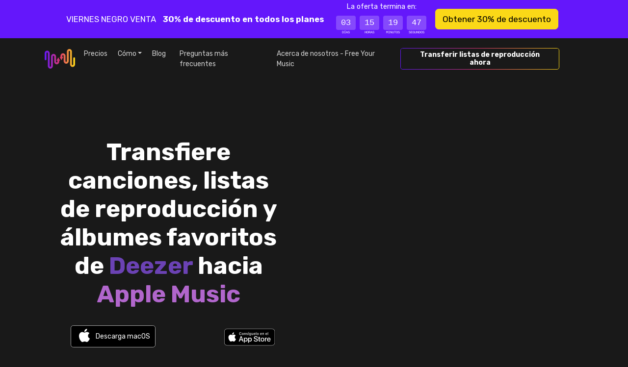

--- FILE ---
content_type: text/html; charset=utf-8
request_url: https://freeyourmusic.com/es/transfer-deezer-to-apple-music
body_size: 37103
content:
<!DOCTYPE html><html lang="es"><head><meta charSet="utf-8" data-next-head=""/><meta name="viewport" content="width=device-width, initial-scale=1" class="jsx-2856567768" data-next-head=""/><meta name="apple-mobile-web-app-title" content="Free Your Music" data-next-head=""/><meta name="mobile-web-app-capable" content="yes" data-next-head=""/><meta property="twitter:site" content="@freeyourmusic" data-next-head=""/><meta property="twitter:card" content="summary_large_image" data-next-head=""/><meta property="og:type" content="website" data-next-head=""/><meta property="og:url" content="/transfer-deezer-to-apple-music" data-next-head=""/><meta property="fb:app_id" content="1607923582824195" data-next-head=""/><title data-next-head="">Transfiere listas de reproducción de Deezer a Apple Music</title><meta property="twitter:title" content="Transfiere listas de reproducción de Deezer a Apple Music" data-next-head=""/><meta property="og:title" content="Transfiere listas de reproducción de Deezer a Apple Music" data-next-head=""/><meta name="description" content="Transfiere canciones, listas de reproducción y álbumes favoritos deDeezer hacia Apple Music." data-next-head=""/><meta property="og:description" content="Transfiere canciones, listas de reproducción y álbumes favoritos deDeezer hacia Apple Music." data-next-head=""/><meta property="twitter:description" content="Transfiere canciones, listas de reproducción y álbumes favoritos deDeezer hacia Apple Music." data-next-head=""/><meta property="twitter:image" content="https://images.hernas.com/fym-web-production/api/meta-image/es/transfer/transfer-deezer-to-apple-music.png?auto=compress%2Cformat&amp;fit=fillmax&amp;ch=Save-Data&amp;w=1200" data-next-head=""/><meta property="twitter:image:width" content="1200" data-next-head=""/><meta property="twitter:image:height" content="600" data-next-head=""/><meta property="og:image" content="https://images.hernas.com/fym-web-production/api/meta-image/es/transfer/transfer-deezer-to-apple-music.png?auto=compress%2Cformat&amp;fit=fillmax&amp;ch=Save-Data&amp;w=1200" data-next-head=""/><link rel="shortcut icon" href="https://images.hernas.com/fym-web-production/statics/logos/favicon-round@400px.png?auto=compress%2Cformat&amp;fit=fillmax&amp;ch=Save-Data"/><meta name="mobile-web-app-capable" content="yes"/><meta name="apple-itunes-app" content="app-id=1088699621"/><link rel="apple-music-app-icon" href="https://images.hernas.com/fym-web-production/statics/logos/fym-logo-square-rounded@2048px.png?auto=compress%2Cformat&amp;fit=fillmax&amp;ch=Save-Data"/><link rel="apple-touch-icon-precomposed" href="https://images.hernas.com/fym-web-production/statics/logos/fym-logo-square-rounded@2048px.png?auto=compress%2Cformat&amp;fit=fillmax&amp;ch=Save-Data"/><link rel="apple-touch-icon" href="https://images.hernas.com/fym-web-production/statics/logos/fym-logo-square-rounded@2048px.png?auto=compress%2Cformat&amp;fit=fillmax&amp;ch=Save-Data"/><link rel="preload" href="/statics/images/home/top/download-googleplay-es.svg"/><link rel="preload" href="/statics/images/home/top/download-appstore-es-light.svg"/><link rel="preconnect" href="https://images.hernas.com" crossorigin="anonymous"/><link rel="dns-prefetch" href="https://images.hernas.com" crossorigin="anonymous"/><link rel="preconnect" href="https://www.google-analytics.com" crossorigin="anonymous"/><link rel="dns-prefetch" href="https://www.google-analytics.com" crossorigin="anonymous"/><link rel="preconnect" href="https://www.googletagmanager.com" crossorigin="anonymous"/><link rel="dns-prefetch" href="https://www.googletagmanager.com" crossorigin="anonymous"/><link rel="alternate" href="https://https://freeyourmusic.com/feed.xml" type="application/rss+xml" title="Free Your Music - Music Streaming News and Music Streaming Tips"/><link rel="preload" href="/_next/static/media/0a86735c6520d94f-s.p.woff2" as="font" type="font/woff2" crossorigin="anonymous" data-next-font="size-adjust"/><link rel="preload" href="/_next/static/css/0b22e55a256cc986.css" as="style"/><script class="jsx-2856567768" data-next-head="">window.gTagID = "G-WN5JDNXJQ4"
window.dataLayer = window.dataLayer || [];
function gtag(){dataLayer.push(arguments);}
gtag('js', new Date());</script><script class="jsx-2856567768" data-next-head="">window.plausible = window.plausible || function() { (window.plausible.q = window.plausible.q || []).push(arguments) }</script><meta itemProp="name" content="Free Your Music: Transferencia ultra simple de listas de las listas de reproducción" data-next-head=""/><script type="application/ld+json" data-next-head="">{"@context":"https://schema.org/","@type":"Organization","legalName":"Hernas OÜ","url":"https://freeyourmusic.com/","sameAs":["https://twitter.com/freeyourmusic","https://www.facebook.com/freeyourmusicapp/"],"email":"support@freeyourmusic.com","brand":{"@type":"Brand","logo":"https://freeyourmusic.com/statics/logos/fym-logo-full-light@1024px.png","name":"Free Your Music","description":"Transfiere música y listas de reproducción favoritas de un servicio de transmisión de música a otro, incluidos Spotify, TIDAL, Apple Music, Amazon Music, YouTube Music, Deezer y más."}}</script><script type="application/ld+json" data-next-head="">{"@context":"https://schema.org","@type":"SoftwareApplication","operatingSystem":"iOS,Android,Windows,Linux,macOS","name":"Free Your Music","image":"https://freeyourmusic.com/statics/logos/fym-logo-square-rounded@1024px.png","url":"https://freeyourmusic.com/","applicationCategory":"https://schema.org/UtilitiesApplication","downloadUrl":"https://freeyourmusic.com/download","aggregateRating":{"@type":"AggregateRating","ratingValue":"4.7","ratingCount":"32459"},"offers":{"@type":"Offer","price":"0"}}</script><meta itemProp="description" content="Transfiere canciones, listas de reproducción y álbumes favoritos deDeezer hacia Apple Music." data-next-head=""/><meta itemProp="image" content="https://images.hernas.com/fym-web-production/api/meta-image/es/transfer/transfer-deezer-to-apple-music.png?auto=compress%2Cformat&amp;fit=fillmax&amp;ch=Save-Data&amp;w=1200" data-next-head=""/><link rel="stylesheet" href="/_next/static/css/0b22e55a256cc986.css" data-n-g=""/><noscript data-n-css=""></noscript><script defer="" noModule="" src="/_next/static/chunks/polyfills-42372ed130431b0a.js"></script><script src="/_next/static/chunks/webpack-72b91e9c0e53eebe.js" defer=""></script><script src="/_next/static/chunks/framework-8f285235f3ee351b.js" defer=""></script><script src="/_next/static/chunks/main-939b8ca232d0d90a.js" defer=""></script><script src="/_next/static/chunks/pages/_app-d9737455721ed58b.js" defer=""></script><script src="/_next/static/chunks/3173-cbd26d683ad6c34d.js" defer=""></script><script src="/_next/static/chunks/2862-446483ce782dd741.js" defer=""></script><script src="/_next/static/chunks/4587-f3131413aba196cc.js" defer=""></script><script src="/_next/static/chunks/5949-dbef7d43a423af32.js" defer=""></script><script src="/_next/static/chunks/9645-e93e70dc0062a91b.js" defer=""></script><script src="/_next/static/chunks/3795-b8932850e3ff23ab.js" defer=""></script><script src="/_next/static/chunks/4310-449a9cd09bca2ef1.js" defer=""></script><script src="/_next/static/chunks/4436-db772f404dddaaa3.js" defer=""></script><script src="/_next/static/chunks/6369-11f397b67a214d7c.js" defer=""></script><script src="/_next/static/chunks/3060-3e48247ce6c9c29f.js" defer=""></script><script src="/_next/static/chunks/1034-befa3000071780d3.js" defer=""></script><script src="/_next/static/chunks/2470-55b12dda3f39aeea.js" defer=""></script><script src="/_next/static/chunks/1662-b6bc8a1238419af4.js" defer=""></script><script src="/_next/static/chunks/4051-cdd388bd372ef66a.js" defer=""></script><script src="/_next/static/chunks/4187-d722b60b72f45cf1.js" defer=""></script><script src="/_next/static/chunks/3159-122efc22d74bb5ad.js" defer=""></script><script src="/_next/static/chunks/pages/%5B...wildcard%5D-7101c42d22c906c0.js" defer=""></script><script src="/_next/static/EiEM08ThafTquV1lfnOgs/_buildManifest.js" defer=""></script><script src="/_next/static/EiEM08ThafTquV1lfnOgs/_ssgManifest.js" defer=""></script><style id="__jsx-2856567768">:root{--main-font:'Rubik', 'Rubik Fallback'}</style></head><body><link rel="preload" as="image" href="/statics/images/home/top/download-appstore-es-light.svg"/><link rel="preload" as="image" href="/statics/images/home/top/download-googleplay-es.svg"/><link rel="preload" as="image" href="/statics/images/flags/4x3/es.svg"/><link rel="preload" as="image" href="/statics/images/flags/4x3/gb.svg"/><link rel="preload" as="image" href="/statics/images/flags/4x3/de.svg"/><link rel="preload" as="image" href="/statics/images/flags/4x3/fr.svg"/><link rel="preload" as="image" href="/statics/images/flags/4x3/it.svg"/><link rel="preload" as="image" href="/statics/images/flags/4x3/nl.svg"/><link rel="preload" as="image" href="/statics/images/flags/4x3/pl.svg"/><link rel="preload" as="image" href="/statics/images/flags/4x3/br.svg"/><link rel="preload" as="image" href="/statics/images/flags/4x3/se.svg"/><div id="__next"><div class="index-container waves-bg d-flex flex-column"><div class="promo-bar promo-bar-bf py-3 py-md-0 container-fluid"><div class="justify-content-center align-items-center h-100 row"><div class="h-100 col"><div class="promo-bar-content h-100 container"><div class="justify-content-center align-items-center  h-100 row"><div class="col"><div class="d-flex flex-column flex-md-row justify-content-center align-items-center h-100"><span>VIERNES NEGRO VENTA<!-- --> <small class="text-gold m-2"><i class="fa-solid fa-bolt"></i></small> </span><span class="fw-bold">30% de descuento en todos los planes<!-- --> <small class="text-gold m-2"><i class="fa-solid fa-bolt"></i></small> </span><div><small>La oferta termina en:</small><div class="timer-container mx-2 my-1 my-md-2"><div class="timer-container-box"><div class="timer-container-value">03</div><div class="timer-container-label">DÍAS</div></div><div class="timer-container-box"><div class="timer-container-value">15</div><div class="timer-container-label">HORAS</div></div><div class="timer-container-box"><div class="timer-container-value">19</div><div class="timer-container-label">MINUTOS</div></div><div class="timer-container-box"><div class="timer-container-value">47</div><div class="timer-container-label">SEGUNDOS</div></div></div></div><a href="/es/pricing"><button class="my-2 mx-2 btn btn-gold btn-lg">Obtener 30% de descuento</button></a></div></div></div></div></div></div></div><div class="container"><div class="row"><div class="col"><nav class="pt-3 mainNavbar navbar navbar-expand-xl"><div class="container-fluid"><button type="button" title="Menu" style="width:33px" class="d-block d-xl-none navbar-toggle-custom btn btn-transparent"><i class="fa-light fa-bars"></i></button><a class="mx-auto me-xl-1 navbar-brand" href="/es"><svg height="40" width="62" xmlns="http://www.w3.org/2000/svg" alt="Free Your Music – Transferencia de listas de reproducción para servicios de streaming de música" title="Free Your Music – Transferencia de listas de reproducción para servicios de streaming de música"><linearGradient id="fym-sign-logo-gradient_svg__a" x1="0%" x2="99.881%" y1="50%" y2="50%"><stop offset="0" stop-color="#6417fb"></stop><stop offset=".509" stop-color="#de376a"></stop><stop offset="1" stop-color="#fbd817"></stop></linearGradient><path d="M534.12 27.373c.698 0 1.366.15 1.979.421.625.277 1.189.684 1.662 1.189a5.43 5.43 0 011.097 1.745c.247.63.382 1.319.382 2.034V58.61c0 .218.04.423.11.605.075.19.182.36.316.502l-.003.003c.125.132.276.24.444.314.15.067.32.104.502.104.18 0 .348-.036.498-.102v-.002c.136-.06.26-.14.366-.235l.078-.083c.134-.143.242-.313.316-.503.071-.182.11-.386.11-.603V39.402c0-.714.137-1.4.383-2.031.193-.496.454-.954.77-1.362v-.034l.247-.262.08-.087.004-.003a5.154 5.154 0 011.66-1.187 4.836 4.836 0 013.955-.002c.625.277 1.189.684 1.662 1.19.466.495.841 1.088 1.097 1.745.247.63.382 1.318.382 2.033v10.471c0 .218.04.423.111.605.074.19.182.36.315.503l-.003.002c.123.13.276.238.45.315h-.001c.15.067.317.103.497.103.182 0 .352-.036.503-.104.132-.058.254-.138.36-.234l.08-.084c.133-.142.242-.313.315-.502.071-.183.111-.386.111-.604v-2.195h-1.752l.962-1.775.811-1.497.81-1.498 1.045-1.926 1.043 1.926.811 1.498.811 1.497.962 1.775h-1.752v2.195c0 .715-.136 1.403-.382 2.034a5.444 5.444 0 01-1.1 1.744v.001c-.028.031-.057.06-.087.091l-.272.29h-.036a5.086 5.086 0 01-1.266.808c-.612.271-1.28.421-1.977.421a4.87 4.87 0 01-1.976-.42 5.136 5.136 0 01-1.635-1.165l-.004.003-.026-.03a5.454 5.454 0 01-1.097-1.745 5.589 5.589 0 01-.382-2.032v-10.47c0-.218-.04-.422-.11-.604a1.557 1.557 0 00-.316-.503 1.373 1.373 0 00-.446-.317 1.222 1.222 0 00-.993 0c-.168.074-.32.183-.445.317l-.052.055c-.11.13-.2.28-.264.446a1.67 1.67 0 00-.111.605v19.209c0 .715-.136 1.402-.382 2.034a5.447 5.447 0 01-1.097 1.745l-.357.38h-.045a5.046 5.046 0 01-1.263.808 4.86 4.86 0 01-1.976.422c-.696 0-1.365-.15-1.977-.422a5.155 5.155 0 01-1.661-1.188l-.005-.005a5.471 5.471 0 01-1.095-1.743 5.589 5.589 0 01-.382-2.031V32.76a1.579 1.579 0 00-.426-1.107 1.383 1.383 0 00-.446-.316 1.22 1.22 0 00-.993 0c-.168.074-.32.183-.446.317l-.048.052c-.112.13-.203.283-.267.45-.072.182-.111.387-.111.605v12.341a1.876 1.876 0 11-3.752 0V32.762c0-.715.136-1.401.383-2.032.192-.496.454-.954.77-1.363v-.036l.327-.348a5.145 5.145 0 011.663-1.187 4.836 4.836 0 011.977-.423zM579.391 24c.697 0 1.364.15 1.977.422a5.149 5.149 0 011.661 1.188l.005.005c.465.498.84 1.088 1.095 1.743.246.63.382 1.317.382 2.031v25.85c0 .217.04.42.111.603.073.19.183.36.315.503a1.4 1.4 0 00.446.318 1.231 1.231 0 00.993 0c.168-.075.32-.184.446-.318l.048-.052a1.583 1.583 0 00.379-1.055V42.896a1.876 1.876 0 113.751 0v12.342c0 .715-.136 1.401-.382 2.033a5.482 5.482 0 01-.771 1.362v.037l-.326.347a5.137 5.137 0 01-1.664 1.187 4.825 4.825 0 01-3.955.002 5.133 5.133 0 01-1.663-1.189 5.433 5.433 0 01-1.097-1.745 5.596 5.596 0 01-.382-2.034V29.39c0-.218-.04-.422-.11-.605a1.563 1.563 0 00-.316-.502l.003-.002a1.383 1.383 0 00-.444-.315 1.235 1.235 0 00-.502-.104c-.18 0-.348.037-.498.102v.002c-.136.06-.26.14-.366.236l-.078.082a1.582 1.582 0 00-.316.503c-.071.182-.11.386-.11.603v19.209a5.564 5.564 0 01-1.153 3.394v.033l-.247.262-.08.087-.004.003a5.15 5.15 0 01-1.66 1.187l.002.002a4.874 4.874 0 01-1.979.421 4.87 4.87 0 01-1.978-.421 5.133 5.133 0 01-1.662-1.19 5.431 5.431 0 01-1.097-1.744 5.585 5.585 0 01-.382-2.034V38.127c0-.218-.04-.423-.111-.605a1.567 1.567 0 00-.315-.503 1.335 1.335 0 00-.446-.317 1.213 1.213 0 00-.497-.103 1.24 1.24 0 00-.503.104 1.36 1.36 0 00-.36.234l-.079.084a1.551 1.551 0 00-.316.502 1.656 1.656 0 00-.111.604v2.195h1.752l-.962 1.775-.811 1.497-.81 1.498-1.044 1.927-1.044-1.927-.81-1.498-.812-1.497-.962-1.775h1.752v-2.195c0-.715.136-1.403.382-2.034a5.455 5.455 0 011.187-1.836l.272-.29h.036c.382-.33.808-.604 1.266-.808a4.864 4.864 0 011.977-.421c.696 0 1.364.15 1.976.421.61.27 1.164.669 1.635 1.164h.006l.024.027c.465.497.84 1.09 1.096 1.745.247.631.383 1.318.383 2.032v10.47c0 .219.04.422.11.605.074.189.182.36.316.502.126.134.278.243.446.318.151.067.319.104.496.104.178 0 .346-.037.497-.104a1.39 1.39 0 00.446-.318l.051-.055c.11-.13.2-.28.264-.446.072-.182.111-.387.111-.605V29.389c0-.715.136-1.402.382-2.033a5.446 5.446 0 011.097-1.746l.357-.38h.046a5.059 5.059 0 011.262-.808A4.86 4.86 0 01579.39 24z" fill="url(#fym-sign-logo-gradient_svg__a)" transform="translate(-529 -24)"></path></svg></a><div class="collapse navbar-collapse"><ul class="navbar-nav"><li class="px-2 nav-item"><a class="nav-link" href="/es/pricing">Precios</a></li><li class="dropdown nav-item"><a aria-haspopup="true" href="#" class="px-2 dropdown-toggle nav-link" aria-expanded="false">Cómo</a><div tabindex="-1" role="menu" aria-hidden="true" class="dropdown-menu" data-bs-popper="static"><button tabindex="0" role="menuitem" class="dropdown-item"><a class="nav-link" href="/es/transfer-spotify-to-apple-music">Transferir listas de reproducción de <span style="color:#1DB954">Spotify</span> a <span style="color:#B166CC">Apple Music</span></a></button><button tabindex="0" role="menuitem" class="dropdown-item"><a class="nav-link" href="/es/transfer-spotify-to-tidal">Transferir listas de reproducción de <span style="color:#1DB954">Spotify</span> a <span style="color:#00a6a6">Tidal</span></a></button><button tabindex="0" role="menuitem" class="dropdown-item"><a class="nav-link" href="/es/transfer-spotify-to-youtube-music">Transferir listas de reproducción de <span style="color:#1DB954">Spotify</span> a <span style="color:#FF0000">YouTube Music</span></a></button><button tabindex="0" role="menuitem" class="dropdown-item"><a class="nav-link" href="/es/transfer-apple-music-to-spotify">Transferir listas de reproducción de <span style="color:#B166CC">Apple Music</span> a <span style="color:#1DB954">Spotify</span></a></button><button tabindex="0" role="menuitem" class="dropdown-item"><a class="nav-link" href="/es/transfer-apple-music-to-tidal">Transferir listas de reproducción de <span style="color:#B166CC">Apple Music</span> a <span style="color:#00a6a6">Tidal</span></a></button><button tabindex="0" role="menuitem" class="dropdown-item"><a class="nav-link" href="/es/transfer-apple-music-to-youtube-music">Transferir listas de reproducción de <span style="color:#B166CC">Apple Music</span> a <span style="color:#FF0000">YouTube Music</span></a></button><button tabindex="0" role="menuitem" class="dropdown-item"><a class="nav-link" href="/es/transfer-tidal-to-apple-music">Transferir listas de reproducción de <span style="color:#00a6a6">Tidal</span> a <span style="color:#B166CC">Apple Music</span></a></button><button tabindex="0" role="menuitem" class="dropdown-item"><a class="nav-link" href="/es/transfer-tidal-to-youtube-music">Transferir listas de reproducción de <span style="color:#00a6a6">Tidal</span> a <span style="color:#FF0000">YouTube Music</span></a></button><button tabindex="0" role="menuitem" class="dropdown-item"><a class="nav-link" href="/es/transfer-amazon-music-to-spotify">Transferir listas de reproducción de <span style="color:#0077C1">Amazon Music</span> a <span style="color:#1DB954">Spotify</span></a></button><button tabindex="0" role="menuitem" class="dropdown-item"><a class="nav-link" href="/es/transfer-amazon-music-to-apple-music">Transferir listas de reproducción de <span style="color:#0077C1">Amazon Music</span> a <span style="color:#B166CC">Apple Music</span></a></button></div></li><li class="px-2 nav-item"><a class="nav-link" href="/es/blog">Blog</a></li><li class="px-2 nav-item"><a href="https://support.freeyourmusic.com/" target="_blank" rel="noopener noreferrer nofollow" class="nav-link">Preguntas más frecuentes</a></li><li class="px-2 nav-item"><a class="nav-link" href="/es/about">Acerca de nosotros - Free Your Music</a></li></ul><ul class="order-xl-12 ms-auto ord navbar-nav"><li class="px-2 nav-item"><a href="/es/download"><button class="fym-button outline me-5 btn btn-link"><div class="fym-button-bg"></div><div class="fym-button-inner"><h2 style="font-size:1rem;margin:0;padding:0;font-weight:600">Transferir listas de reproducción ahora</h2></div></button></a></li></ul></div></div></nav></div></div></div><div class="flex-grow-1 d-flex flex-column justify-content-center home-top"><div class="text-center container-fluid"><div class="row"><div class="mx-auto col-12 col-sm-10"><div class="d-flex flex-row justify-content-center my-5 pt-0 pt-xl-5"><div class="top-component-left"><h1 class="main-header pt-5 pb-2 didAppear">Transfiere canciones, listas de reproducción y álbumes favoritos <br/> de <span style="color:#6b42b4">Deezer</span> hacia <span style="color:#B166CC">Apple Music</span></h1><div class="downloadButtons pt-4 justify-content-center d-none d-xl-flex row"><div class="col"><div class="row"><div class="text-end px-0 col"></div><div class="text-start col"><button type="button" class="download-button macos-download mb-3 me-2 btn btn-light">Descarga macOS</button> <a href="/es/download?platform=windows"><button class="download-button windows-download mb-3 me-2 btn btn-light">Descarga Windows</button></a><br/><a href="/es/download?platform=linux"><button class="download-button linux-download mb-3 me-2 btn btn-light">Descarga Linux</button></a> </div></div></div><div class="col"><div class="row"><div class="text-end px-0 col"></div><div class="text-start col"><a href="/es/download?platform=ios"><img src="/statics/images/home/top/download-appstore-es-light.svg" class="img-fluid download-native-store-image" alt="Descarga Free Your Music para iOS"/></a> <a href="/es/download?platform=android"><img src="/statics/images/home/top/download-googleplay-es.svg" class="img-fluid download-native-store-image" alt="Descarga Free Your Music para Android"/></a></div></div></div></div><div class="downloadButtons pt-4 justify-content-center d-xl-none text-center row"><div class="col"><a href="/es/download?platform=ios"><img src="/statics/images/home/top/download-appstore-es-light.svg" class="img-fluid download-native-store-image" alt="Descarga Free Your Music para iOS"/></a><p class="pt-5 opacity-50">También estamos disponibles en</p><p class="fw-bold text-center d-flex px-3 flex-wrap alsoOn justify-content-center"><a href="/es/download?platform=android">Android</a><a href="/es/download?platform=macos">macOS</a><a href="/es/download?platform=windows">Windows</a><a href="/es/download?platform=linux">Linux</a></p></div></div></div><div class="devices-example  top-component-right d-none d-xl-flex"></div></div></div></div></div></div></div><div class="talking-about-us mb-5 overflow-hidden mw-100"><div class="mt-5 container"><div class="row"><div class="col"><div class="smaller-header text-center">Con la confianza que inspiran los expertos de la Industria Tecnológica</div></div></div></div><div class="lazyload-wrapper "><div class="lazyload-placeholder"></div></div></div><div><div class="d-flex my-5" style="height:250vh;align-items:flex-start"><div style="height:40%;position:sticky;top:0" class="carousel-full-page"><div class="h-100 w-100 d-flex flex-column how-to-container"><div class="flex-grow-1"><div style="position:absolute;top:0;left:0;right:0;bottom:0;z-index:100;overflow:hidden" class="d-flex flex-row "><div style="height:100vh;width:100%" class="d-flex flex-column"><div style="height:240px;width:100%" class="bg-dark"></div><div class="flex-grow-1 pb-5 container"><div class="h-100 row"><div class="d-flex position-relative overflow-hidden col-4 col-md-6"><div class="d-flex w-100" style="position:absolute;top:0;left:0;right:0;bottom:0;transition:0.3s ease-in-out;transform:translateX(0%)"><div class="mobile-screenshots"><div class="mobile-screenshots-screenshot"><div class="text-center d-flex justify-content-center align-items-center h-100 position-absolute"><div class="d-flex h-100 flex-row"><img alt="Captura de pantalla de transferencia de listas de reproducción seleccionando Deezer" title="Captura de pantalla de transferencia de listas de reproducción seleccionando Deezer" loading="lazy" decoding="async" data-nimg="fill" class="img-fluid" style="position:absolute;height:100%;width:100%;left:0;top:0;right:0;bottom:0;object-fit:contain;color:transparent;background-size:contain;background-position:50% 50%;background-repeat:no-repeat;background-image:url(&quot;data:image/svg+xml;charset=utf-8,%3Csvg xmlns=&#x27;http://www.w3.org/2000/svg&#x27; viewBox=&#x27;0 0 160 320&#x27;%3E%3Cfilter id=&#x27;b&#x27; color-interpolation-filters=&#x27;sRGB&#x27;%3E%3CfeGaussianBlur stdDeviation=&#x27;20&#x27;/%3E%3CfeColorMatrix values=&#x27;1 0 0 0 0 0 1 0 0 0 0 0 1 0 0 0 0 0 100 -1&#x27; result=&#x27;s&#x27;/%3E%3CfeFlood x=&#x27;0&#x27; y=&#x27;0&#x27; width=&#x27;100%25&#x27; height=&#x27;100%25&#x27;/%3E%3CfeComposite operator=&#x27;out&#x27; in=&#x27;s&#x27;/%3E%3CfeComposite in2=&#x27;SourceGraphic&#x27;/%3E%3CfeGaussianBlur stdDeviation=&#x27;20&#x27;/%3E%3C/filter%3E%3Cimage width=&#x27;100%25&#x27; height=&#x27;100%25&#x27; x=&#x27;0&#x27; y=&#x27;0&#x27; preserveAspectRatio=&#x27;none&#x27; style=&#x27;filter: url(%23b);&#x27; href=&#x27;[data-uri]&#x27;/%3E%3C/svg%3E&quot;)" sizes="100vw" srcSet="https://images.hernas.com/fym-web-production/_next/static/media/mobile-screenshot-1-dark@3x.393efd4c.png?auto=format&amp;fit=max&amp;w=640 640w, https://images.hernas.com/fym-web-production/_next/static/media/mobile-screenshot-1-dark@3x.393efd4c.png?auto=format&amp;fit=max&amp;w=750 750w, https://images.hernas.com/fym-web-production/_next/static/media/mobile-screenshot-1-dark@3x.393efd4c.png?auto=format&amp;fit=max&amp;w=828 828w, https://images.hernas.com/fym-web-production/_next/static/media/mobile-screenshot-1-dark@3x.393efd4c.png?auto=format&amp;fit=max&amp;w=1080 1080w, https://images.hernas.com/fym-web-production/_next/static/media/mobile-screenshot-1-dark@3x.393efd4c.png?auto=format&amp;fit=max&amp;w=1200 1200w, https://images.hernas.com/fym-web-production/_next/static/media/mobile-screenshot-1-dark@3x.393efd4c.png?auto=format&amp;fit=max&amp;w=1920 1920w, https://images.hernas.com/fym-web-production/_next/static/media/mobile-screenshot-1-dark@3x.393efd4c.png?auto=format&amp;fit=max&amp;w=2048 2048w, https://images.hernas.com/fym-web-production/_next/static/media/mobile-screenshot-1-dark@3x.393efd4c.png?auto=format&amp;fit=max&amp;w=3840 3840w" src="https://images.hernas.com/fym-web-production/_next/static/media/mobile-screenshot-1-dark@3x.393efd4c.png?auto=format&amp;fit=max&amp;w=3840"/></div></div></div></div></div></div><div class="d-flex flex-column justify-content-center col-8 col-md-6"><div class="align-items-center d-flex flex-column" style="transform:translateY(0%);transition:0.3s linear"><div class="how-to-step how-to-step-0 bg-dark"><svg height="128" viewBox="0 0 78 128" width="115" xmlns="http://www.w3.org/2000/svg" alt="Seleccione ,[object Object], como origen"><linearGradient id="1-dark_svg__a" x1="50%" x2="32.2%" y1="92.941%" y2="6.78%"><stop offset="0" stop-color="#fff" stop-opacity="0"></stop><stop offset="1" stop-color="#fff" stop-opacity=".16"></stop></linearGradient><path d="M73.217 128c1.349 0 2.483-.427 3.403-1.28s1.38-1.95 1.38-3.291V4.57c0-1.34-.46-2.438-1.38-3.291S74.566 0 73.217 0H48.934c-1.594 0-3.005.427-4.231 1.28L2.023 34.011C.676 34.987 0 36.328 0 38.034c0 .976.245 1.89.736 2.743l11.406 14.629c1.103 1.463 2.391 2.194 3.863 2.194.858 0 1.778-.305 2.76-.914l24.65-18.835v85.578c0 1.219.46 2.285 1.38 3.2.92.914 1.993 1.371 3.22 1.371z" fill="url(#1-dark_svg__a)" fill-rule="evenodd"></path></svg><h3 class="mb-4">Seleccione <span style="color:#6b42b4">Deezer</span> como origen</h3><p>Utilice su plataforma <span style="color:#6b42b4">Deezer</span> actual como fuente y comience a transferir música de las listas de reproducción con Free Your Music.</p></div></div></div></div></div></div></div><div style="position:absolute;top:0;left:0;right:0;bottom:0;z-index:101;overflow:hidden" class="d-flex flex-row "><div style="height:100vh;width:100%" class="d-flex flex-column"><div style="height:240px;width:100%" class="bg-dark"></div><div class="flex-grow-1 pb-5 container"><div class="h-100 row"><div class="d-flex position-relative overflow-hidden col-4 col-md-6"><div class="d-flex w-100" style="position:absolute;top:0;left:0;right:0;bottom:0;transition:0.3s ease-in-out;transform:translateX(100%)"><div class="mobile-screenshots"><div class="mobile-screenshots-screenshot"><div class="text-center d-flex justify-content-center align-items-center h-100 position-absolute"><div class="d-flex h-100 flex-row"><img alt="Captura de pantalla de transferencia de listas de reproducción seleccionando Apple Music" title="Captura de pantalla de transferencia de listas de reproducción seleccionando Apple Music" loading="lazy" decoding="async" data-nimg="fill" class="img-fluid" style="position:absolute;height:100%;width:100%;left:0;top:0;right:0;bottom:0;object-fit:contain;color:transparent;background-size:contain;background-position:50% 50%;background-repeat:no-repeat;background-image:url(&quot;data:image/svg+xml;charset=utf-8,%3Csvg xmlns=&#x27;http://www.w3.org/2000/svg&#x27; viewBox=&#x27;0 0 160 320&#x27;%3E%3Cfilter id=&#x27;b&#x27; color-interpolation-filters=&#x27;sRGB&#x27;%3E%3CfeGaussianBlur stdDeviation=&#x27;20&#x27;/%3E%3CfeColorMatrix values=&#x27;1 0 0 0 0 0 1 0 0 0 0 0 1 0 0 0 0 0 100 -1&#x27; result=&#x27;s&#x27;/%3E%3CfeFlood x=&#x27;0&#x27; y=&#x27;0&#x27; width=&#x27;100%25&#x27; height=&#x27;100%25&#x27;/%3E%3CfeComposite operator=&#x27;out&#x27; in=&#x27;s&#x27;/%3E%3CfeComposite in2=&#x27;SourceGraphic&#x27;/%3E%3CfeGaussianBlur stdDeviation=&#x27;20&#x27;/%3E%3C/filter%3E%3Cimage width=&#x27;100%25&#x27; height=&#x27;100%25&#x27; x=&#x27;0&#x27; y=&#x27;0&#x27; preserveAspectRatio=&#x27;none&#x27; style=&#x27;filter: url(%23b);&#x27; href=&#x27;[data-uri]&#x27;/%3E%3C/svg%3E&quot;)" sizes="100vw" srcSet="https://images.hernas.com/fym-web-production/_next/static/media/mobile-screenshot-2-dark@3x.c0d2c235.png?auto=format&amp;fit=max&amp;w=640 640w, https://images.hernas.com/fym-web-production/_next/static/media/mobile-screenshot-2-dark@3x.c0d2c235.png?auto=format&amp;fit=max&amp;w=750 750w, https://images.hernas.com/fym-web-production/_next/static/media/mobile-screenshot-2-dark@3x.c0d2c235.png?auto=format&amp;fit=max&amp;w=828 828w, https://images.hernas.com/fym-web-production/_next/static/media/mobile-screenshot-2-dark@3x.c0d2c235.png?auto=format&amp;fit=max&amp;w=1080 1080w, https://images.hernas.com/fym-web-production/_next/static/media/mobile-screenshot-2-dark@3x.c0d2c235.png?auto=format&amp;fit=max&amp;w=1200 1200w, https://images.hernas.com/fym-web-production/_next/static/media/mobile-screenshot-2-dark@3x.c0d2c235.png?auto=format&amp;fit=max&amp;w=1920 1920w, https://images.hernas.com/fym-web-production/_next/static/media/mobile-screenshot-2-dark@3x.c0d2c235.png?auto=format&amp;fit=max&amp;w=2048 2048w, https://images.hernas.com/fym-web-production/_next/static/media/mobile-screenshot-2-dark@3x.c0d2c235.png?auto=format&amp;fit=max&amp;w=3840 3840w" src="https://images.hernas.com/fym-web-production/_next/static/media/mobile-screenshot-2-dark@3x.c0d2c235.png?auto=format&amp;fit=max&amp;w=3840"/></div></div></div></div></div></div><div class="d-flex flex-column justify-content-center col-8 col-md-6"><div class="align-items-center d-flex flex-column" style="transform:translateY(100%);transition:0.3s linear"><div class="how-to-step how-to-step-1 bg-dark"><svg height="128" width="115" xmlns="http://www.w3.org/2000/svg" alt="Seleccione ,[object Object], como destino"><linearGradient id="2-dark_svg__a" x1="50%" x2="18.961%" y1="92.941%" y2="6.78%"><stop offset="0" stop-color="#fff" stop-opacity="0"></stop><stop offset="1" stop-color="#fff" stop-opacity=".16"></stop></linearGradient><path d="M98.49 833c1.323 0 2.406-.449 3.247-1.346.842-.898 1.263-1.945 1.263-3.142v-19.21c0-1.316-.42-2.393-1.263-3.23-.841-.838-1.924-1.257-3.247-1.257H52.853l14.972-14.9c10.943-8.139 19.09-15.679 24.442-22.62 5.352-6.942 8.027-14.721 8.027-23.338 0-7.78-1.894-14.602-5.682-20.466-3.788-5.865-9.35-10.412-16.686-13.644C70.591 706.616 61.872 705 51.771 705c-9.741 0-18.34 1.885-25.796 5.655s-13.258 8.856-17.407 15.26c-4.149 6.402-6.343 13.553-6.584 21.452 0 .958.391 1.826 1.173 2.604.781.777 1.713 1.166 2.796 1.166h23.81c3.368 0 5.412-1.376 6.134-4.129.841-4.188 2.525-7.69 5.05-10.502 2.526-2.812 6.134-4.218 10.824-4.218 8.899 0 13.348 4.428 13.348 13.284 0 3.471-1.533 7.151-4.6 11.04-3.066 3.89-7.516 8.229-13.348 13.016-5.833 4.788-14.461 11.49-25.886 20.107L4.51 806.072C1.503 808.465 0 811.457 0 815.048v13.464c0 1.197.451 2.244 1.353 3.142.902.897 1.954 1.346 3.157 1.346z" fill="url(#2-dark_svg__a)" fill-rule="evenodd" transform="translate(0 -705)"></path></svg><h3 class="mb-4">Seleccione <span style="color:#B166CC">Apple Music</span> como destino</h3><p>Seleccione <span style="color:#B166CC">Apple Music</span> como una plataforma donde deseas crear una nueva lista de reproducción. ¡Todo lo que necesitas hacer esta a sólo un clic de botón!</p></div></div></div></div></div></div></div><div style="position:absolute;top:0;left:0;right:0;bottom:0;z-index:102;overflow:hidden" class="d-flex flex-row "><div style="height:100vh;width:100%" class="d-flex flex-column"><div style="height:240px;width:100%" class="bg-dark"></div><div class="flex-grow-1 pb-5 container"><div class="h-100 row"><div class="d-flex position-relative overflow-hidden col-4 col-md-6"><div class="d-flex w-100" style="position:absolute;top:0;left:0;right:0;bottom:0;transition:0.3s ease-in-out;transform:translateX(200%)"><div class="mobile-screenshots"><div class="mobile-screenshots-screenshot"><div class="text-center d-flex justify-content-center align-items-center h-100 position-absolute"><div class="d-flex h-100 flex-row"><img alt="Captura de pantalla de la transferencia de listas de reproducción" title="Captura de pantalla de la transferencia de listas de reproducción" loading="lazy" decoding="async" data-nimg="fill" class="img-fluid" style="position:absolute;height:100%;width:100%;left:0;top:0;right:0;bottom:0;object-fit:contain;color:transparent;background-size:contain;background-position:50% 50%;background-repeat:no-repeat;background-image:url(&quot;data:image/svg+xml;charset=utf-8,%3Csvg xmlns=&#x27;http://www.w3.org/2000/svg&#x27; viewBox=&#x27;0 0 160 320&#x27;%3E%3Cfilter id=&#x27;b&#x27; color-interpolation-filters=&#x27;sRGB&#x27;%3E%3CfeGaussianBlur stdDeviation=&#x27;20&#x27;/%3E%3CfeColorMatrix values=&#x27;1 0 0 0 0 0 1 0 0 0 0 0 1 0 0 0 0 0 100 -1&#x27; result=&#x27;s&#x27;/%3E%3CfeFlood x=&#x27;0&#x27; y=&#x27;0&#x27; width=&#x27;100%25&#x27; height=&#x27;100%25&#x27;/%3E%3CfeComposite operator=&#x27;out&#x27; in=&#x27;s&#x27;/%3E%3CfeComposite in2=&#x27;SourceGraphic&#x27;/%3E%3CfeGaussianBlur stdDeviation=&#x27;20&#x27;/%3E%3C/filter%3E%3Cimage width=&#x27;100%25&#x27; height=&#x27;100%25&#x27; x=&#x27;0&#x27; y=&#x27;0&#x27; preserveAspectRatio=&#x27;none&#x27; style=&#x27;filter: url(%23b);&#x27; href=&#x27;[data-uri]&#x27;/%3E%3C/svg%3E&quot;)" sizes="100vw" srcSet="https://images.hernas.com/fym-web-production/_next/static/media/mobile-screenshot-3-dark@3x.6bead891.png?auto=format&amp;fit=max&amp;w=640 640w, https://images.hernas.com/fym-web-production/_next/static/media/mobile-screenshot-3-dark@3x.6bead891.png?auto=format&amp;fit=max&amp;w=750 750w, https://images.hernas.com/fym-web-production/_next/static/media/mobile-screenshot-3-dark@3x.6bead891.png?auto=format&amp;fit=max&amp;w=828 828w, https://images.hernas.com/fym-web-production/_next/static/media/mobile-screenshot-3-dark@3x.6bead891.png?auto=format&amp;fit=max&amp;w=1080 1080w, https://images.hernas.com/fym-web-production/_next/static/media/mobile-screenshot-3-dark@3x.6bead891.png?auto=format&amp;fit=max&amp;w=1200 1200w, https://images.hernas.com/fym-web-production/_next/static/media/mobile-screenshot-3-dark@3x.6bead891.png?auto=format&amp;fit=max&amp;w=1920 1920w, https://images.hernas.com/fym-web-production/_next/static/media/mobile-screenshot-3-dark@3x.6bead891.png?auto=format&amp;fit=max&amp;w=2048 2048w, https://images.hernas.com/fym-web-production/_next/static/media/mobile-screenshot-3-dark@3x.6bead891.png?auto=format&amp;fit=max&amp;w=3840 3840w" src="https://images.hernas.com/fym-web-production/_next/static/media/mobile-screenshot-3-dark@3x.6bead891.png?auto=format&amp;fit=max&amp;w=3840"/></div></div></div></div></div></div><div class="d-flex flex-column justify-content-center col-8 col-md-6"><div class="align-items-center d-flex flex-column" style="transform:translateY(200%);transition:0.3s linear"><div class="how-to-step how-to-step-2 bg-dark"><svg height="128" width="115" xmlns="http://www.w3.org/2000/svg" alt="Seleccione las listas de reproducción para una transferencia"><linearGradient id="3-dark_svg__a" x1="50%" x2="16.503%" y1="92.941%" y2="6.78%"><stop offset="0" stop-color="#fff" stop-opacity="0"></stop><stop offset="1" stop-color="#fff" stop-opacity=".16"></stop></linearGradient><path d="M53.32 1536c10.328 0 19.544-1.623 27.65-4.868s14.471-7.902 19.095-13.971c4.623-6.07 6.935-13.131 6.935-21.184 0-11.057-3.182-19.53-9.547-25.42-6.365-5.888-14.951-9.614-25.76-11.177l-1.26-.36 26.66-24.338c1.921-1.443 2.882-3.426 2.882-5.95v-16.045c0-1.322-.42-2.433-1.261-3.335S96.792 1408 95.47 1408H11.53c-1.321 0-2.402.45-3.243 1.352-.84.902-1.26 2.013-1.26 3.335v17.848c0 1.202.45 2.254 1.35 3.155s1.952 1.352 3.153 1.352h49.717l-29.002 23.797c-2.041 1.323-3.062 3.366-3.062 6.13v10.637c0 1.322.45 2.433 1.35 3.335.902.901 2.012 1.352 3.333 1.352H54.04c12.01 0 18.014 4.507 18.014 13.521 0 4.687-1.621 8.413-4.864 11.178-3.242 2.764-7.806 4.146-13.69 4.146-10.328 0-16.632-2.945-18.914-8.834-.72-1.202-1.501-2.073-2.342-2.614-.84-.54-1.981-.811-3.422-.811H3.963c-1.08 0-2.012.36-2.792 1.082-.78.72-1.171 1.622-1.171 2.704.24 5.408 2.252 10.817 6.035 16.225 3.782 5.409 9.667 9.946 17.653 13.611 7.986 3.666 17.863 5.499 29.632 5.499z" fill="url(#3-dark_svg__a)" fill-rule="evenodd" transform="translate(0 -1408)"></path></svg><h3 class="mb-4">Seleccione las listas de reproducción para una transferencia</h3><p>Encuentra las listas de reproducción desde las que desees transferir del servicio <span style="color:#6b42b4">Deezer</span> al <span style="color:#B166CC">Apple Music</span> y selecciona todas las listas de reproducción que desees mover.</p></div></div></div></div></div></div></div><div style="position:absolute;top:0;left:0;right:0;bottom:0;z-index:103;overflow:hidden" class="d-flex flex-row "><div style="height:100vh;width:100%" class="d-flex flex-column"><div class="d-flex flex-column bg-dark" style="height:240px"><h2 class="main-header text-center pt-5 pb-3">Cómo transferir listas de reproducción <br/>de <span style="color:#6b42b4">Deezer</span> a <span style="color:#B166CC">Apple Music</span><br/></h2><div class="lead text-center pb-1">Tutorial ultrarrápido para transferir listas de reproducción de Deezer a Apple Music.</div></div><div class="flex-grow-1 pb-5 container"><div class="h-100 row"><div class="d-flex position-relative overflow-hidden col-4 col-md-6"><div class="d-flex w-100" style="position:absolute;top:0;left:0;right:0;bottom:0;transition:0.3s ease-in-out;transform:translateX(300%)"><div class="mobile-screenshots"><div class="mobile-screenshots-screenshot"><div class="text-center d-flex justify-content-center align-items-center h-100 position-absolute"><div class="d-flex h-100 flex-row"><img alt="Captura de pantalla de los detalles de la transferencia de listas de reproducción" title="Captura de pantalla de los detalles de la transferencia de listas de reproducción" loading="lazy" decoding="async" data-nimg="fill" class="img-fluid" style="position:absolute;height:100%;width:100%;left:0;top:0;right:0;bottom:0;object-fit:contain;color:transparent;background-size:contain;background-position:50% 50%;background-repeat:no-repeat;background-image:url(&quot;data:image/svg+xml;charset=utf-8,%3Csvg xmlns=&#x27;http://www.w3.org/2000/svg&#x27; viewBox=&#x27;0 0 160 320&#x27;%3E%3Cfilter id=&#x27;b&#x27; color-interpolation-filters=&#x27;sRGB&#x27;%3E%3CfeGaussianBlur stdDeviation=&#x27;20&#x27;/%3E%3CfeColorMatrix values=&#x27;1 0 0 0 0 0 1 0 0 0 0 0 1 0 0 0 0 0 100 -1&#x27; result=&#x27;s&#x27;/%3E%3CfeFlood x=&#x27;0&#x27; y=&#x27;0&#x27; width=&#x27;100%25&#x27; height=&#x27;100%25&#x27;/%3E%3CfeComposite operator=&#x27;out&#x27; in=&#x27;s&#x27;/%3E%3CfeComposite in2=&#x27;SourceGraphic&#x27;/%3E%3CfeGaussianBlur stdDeviation=&#x27;20&#x27;/%3E%3C/filter%3E%3Cimage width=&#x27;100%25&#x27; height=&#x27;100%25&#x27; x=&#x27;0&#x27; y=&#x27;0&#x27; preserveAspectRatio=&#x27;none&#x27; style=&#x27;filter: url(%23b);&#x27; href=&#x27;[data-uri]&#x27;/%3E%3C/svg%3E&quot;)" sizes="100vw" srcSet="https://images.hernas.com/fym-web-production/_next/static/media/mobile-screenshot-4-dark@3x.c7ef4961.png?auto=format&amp;fit=max&amp;w=640 640w, https://images.hernas.com/fym-web-production/_next/static/media/mobile-screenshot-4-dark@3x.c7ef4961.png?auto=format&amp;fit=max&amp;w=750 750w, https://images.hernas.com/fym-web-production/_next/static/media/mobile-screenshot-4-dark@3x.c7ef4961.png?auto=format&amp;fit=max&amp;w=828 828w, https://images.hernas.com/fym-web-production/_next/static/media/mobile-screenshot-4-dark@3x.c7ef4961.png?auto=format&amp;fit=max&amp;w=1080 1080w, https://images.hernas.com/fym-web-production/_next/static/media/mobile-screenshot-4-dark@3x.c7ef4961.png?auto=format&amp;fit=max&amp;w=1200 1200w, https://images.hernas.com/fym-web-production/_next/static/media/mobile-screenshot-4-dark@3x.c7ef4961.png?auto=format&amp;fit=max&amp;w=1920 1920w, https://images.hernas.com/fym-web-production/_next/static/media/mobile-screenshot-4-dark@3x.c7ef4961.png?auto=format&amp;fit=max&amp;w=2048 2048w, https://images.hernas.com/fym-web-production/_next/static/media/mobile-screenshot-4-dark@3x.c7ef4961.png?auto=format&amp;fit=max&amp;w=3840 3840w" src="https://images.hernas.com/fym-web-production/_next/static/media/mobile-screenshot-4-dark@3x.c7ef4961.png?auto=format&amp;fit=max&amp;w=3840"/></div></div></div></div></div></div><div class="d-flex flex-column justify-content-center col-8 col-md-6"><div class="align-items-center d-flex flex-column" style="transform:translateY(300%);transition:0.3s linear"><div class="how-to-step how-to-step-3 bg-dark"><svg height="128" width="115" xmlns="http://www.w3.org/2000/svg" alt="¡Confirma tu acción y hazlo!"><linearGradient id="4-dark_svg__a" x1="50%" x2="11.307%" y1="92.941%" y2="6.78%"><stop offset="0" stop-color="#fff" stop-opacity="0"></stop><stop offset="1" stop-color="#fff" stop-opacity=".16"></stop></linearGradient><path d="M89.444 2240c1.34 0 2.465-.427 3.377-1.28s1.37-1.95 1.37-3.291v-20.115h16.246c1.338 0 2.433-.457 3.285-1.371.852-.914 1.278-1.981 1.278-3.2v-19.2c0-1.22-.426-2.286-1.278-3.2-.852-.914-2.008-1.372-3.468-1.372H94.19v-70.4c0-1.34-.456-2.438-1.369-3.291s-2.038-1.28-3.377-1.28H61.698c-2.799 0-5.05 1.036-6.754 3.109l-52.936 71.68C.669 2188.617 0 2190.446 0 2192.274v18.469c0 1.219.456 2.286 1.369 3.2.913.914 1.978 1.371 3.194 1.371h56.588v20.115c0 1.219.456 2.285 1.369 3.2.913.914 1.977 1.371 3.194 1.371zm-27.563-51.749H32.492l29.389-41.142z" fill="url(#4-dark_svg__a)" fill-rule="evenodd" transform="translate(0 -2112)"></path></svg><h3 class="mb-4">¡Confirma tu acción y hazlo!</h3><p>La transferencia ha finalizado. Tus listas de reproducción <span style="color:#6b42b4">Deezer</span> han sido movidas a <span style="color:#B166CC">Apple Music</span> y puedes comenzar a disfrutar de tu nuevo servicio de transmisión de música.</p></div></div></div></div></div></div></div></div></div></div></div><div class="py-5 py-md-3 premium-big-cta-container"><a class="premium-big-cta" href="/es/download"><div class="premium-big-cta-price">Transfiere listas de reproducción ahora</div></a></div></div><div class="container"><h2 class="main-header text-center pt-5 pt-sm-5 mt-sm-5 mb-5">Transfiera listas de reproducción musicales como ya hacen millones de usuarios: con la app FreeYourMusic</h2><div class="d-flex flex-row flex-wrap justify-content-center text-center mb-4"><div class="d-flex flex-column flex-nowrap ratings-box align-items-center justify-content-center p-5"><div class="ratings-icon"><i class="fa-solid fa-star"></i><i class="fa-solid fa-star"></i><i class="fa-solid fa-star"></i><i class="fa-solid fa-star"></i><i class="fa-solid fa-star-half-stroke"></i></div><div class="main-header">4.7 estrellas</div><p class="text-muted pt-4 m-0">Valoración promedio</p></div><div class="d-flex flex-column ratings-box align-items-center justify-content-center p-5"><div class="ratings-icon"><i class="fa-solid fa-medal"></i></div><div class="main-header">32,500 valoraciones</div><p class="text-muted pt-4 m-0">En iOS y Android</p></div><div class="d-flex flex-column ratings-box align-items-center justify-content-center p-5"><div class="ratings-icon"><i class="fa-solid fa-users"></i></div><div class="main-header">9M descargas</div><p class="text-muted pt-4 m-0">En todas las plataformas</p></div></div><div class="py-5 py-md-3 premium-big-cta-container max-auto"><a class="premium-big-cta" href="/es/download"><div class="premium-big-cta-price">Descargar ahora<!-- --> </div></a></div></div><div id="features" class="my-5 py-5 container"><p class="main-header text-center mb-3 mb-lg-5">Características</p><div class="justify-content-center mx-0 row"><div class="feature-box col-12 col-md-5"><div class="d-flex"><div class="d-flex align-items-center"><i class="fa-solid fa-sync-alt me-3 text-gold fa-2x"></i></div><div><div class="feature-title">SINCRONIZACIÓN AUTOMÁTICA</div><span class="fw-light">Sincronización automática en 15 minutos de tus listas de reproducción y álbumes.</span></div></div></div><div class="feature-box col-12 col-md-5"><div class="d-flex"><div class="d-flex align-items-center"><i class="fa-solid fa-medkit me-3 text-accent fa-2x"></i></div><div><div class="feature-title">Soporte dedicado</div><span class="fw-light">Exclusivo soporte técnico y para resolución de problemas prestado por expertos.</span></div></div></div><div class="feature-box col-12 col-md-5"><div class="d-flex"><div class="d-flex align-items-center"><i class="fa-solid fa-cloud-upload-alt me-3 text-primary fa-2x"></i></div><div><div class="feature-title">Copia de seguridad en la nube</div><span class="fw-light">Seguridad de listas de reproducción con almacenamiento en la nube.</span></div></div></div><div class="feature-box col-12 col-md-5"><div class="d-flex"><div class="d-flex align-items-center"><i class="fa-solid fa-calendar-times me-3 text-gold fa-2x"></i></div><div><div class="feature-title">Puedes cancelar en cualquier momento</div><span class="fw-light">Cancela las funciones Premium y mantén las básicas, para siempre.</span></div></div></div><div class="feature-box col-12 col-md-5"><div class="d-flex"><div class="d-flex align-items-center"><i class="fa-solid fa-shuffle me-3 text-accent fa-2x"></i></div><div><div class="feature-title">Rematch</div><span class="fw-light">Corrección utilizando un botón en relación con canciones faltantes o incorrectas.</span></div></div></div><div class="feature-box col-12 col-md-5"><div class="d-flex"><div class="d-flex align-items-center"><i class="fa-solid fa-memo me-3 text-primary fa-2x"></i></div><div><div class="feature-title">Song order</div><span class="fw-light">Tu lista de reproducción como pretendías</span></div></div></div><div class="feature-box col-12 col-md-5"><div class="d-flex"><div class="d-flex align-items-center"><i class="fa-solid fa-user-music me-3 text-gold fa-2x"></i></div><div><div class="feature-title">Transferencias ilimitadas</div><span class="fw-light">Transfiere un número ilimitado de canciones, listas de reproducción y álbumes.</span></div></div></div><div class="feature-box col-12 col-md-5"><div class="d-flex"><div class="d-flex align-items-center"><i class="fa-solid fa-phone-laptop me-3 text-accent fa-2x"></i></div><div><div class="feature-title">Todas las plataformas</div><span class="fw-light">iOS, Android, Windows, MacOS y Linux</span></div></div></div><div class="feature-box col-12 col-md-5"><div class="d-flex"><div class="d-flex align-items-center"><i class="fa-solid fa-users me-3 text-primary fa-2x"></i></div><div><div class="feature-title">Multi-account support</div><span class="fw-light">Una licencia, múltiples cuentas.</span></div></div></div></div></div><div class="py-5 my-5"><div class="container"><div class="row"><div class="col-12 col-sm-4"><h2 class="smaller-header mt-5 mb-4">¿Por qué elegir FreeYourMusic para transferir listas de reproducción?</h2><p class="lead text-justify">¿Cambiando de servicio de música? FreeYourMusic hace que la transferencia de listas de reproducción sea rápida y sin esfuerzo.<br/><br/>Transfiere fácilmente listas de reproducción entre Spotify, Apple Music, YouTube, TIDAL y más, con sólo unos clics. Mantén tus canciones, nombres de listas de reproducción y estructura intactos. Sin duplicados ni complicaciones.<br/><br/>Millones de personas confían en FreeYourMusic para transferir sus listas de reproducción de forma rápida y fiable. Empieza en segundos y llévate tu música contigo, vayas donde vayas.</p></div><div class="col-12 col-sm-4"><h2 class="smaller-header mt-5 mb-4">Ventajas de las herramientas de transferencia de listas de reproducción musicales</h2><p class="lead text-justify">Los servicios de transferencia de listas de reproducción musicales ahorran tiempo y esfuerzo al cambiar de plataformas de streaming. En lugar de reconstruir manualmente tus listas de reproducción, puedes transferir música en segundos, manteniendo tu experiencia de streaming sin interrupciones.<br/><br/>Con la herramienta de migración de listas de reproducción adecuada, como FreeYourMusic, mover tu música es fácil, para que puedas concentrarte en escuchar tus canciones favoritas, no en recrear.</p></div><div class="col-12 col-sm-4"><h2 class="smaller-header mt-5 mb-4">¿Es fácil transferir listas de reproducción con FreeYourMusic?</h2><p class="lead text-justify">Sí: la transferencia de listas de reproducción con FreeYourMusic es increíblemente fácil.<br/><br/>En sólo unos pasos, puedes transferir listas de reproducción entre las principales plataformas de música como Spotify, Apple Music, YouTube, TIDAL, y más. No necesitas conocimientos técnicos. Sólo tienes que elegir el origen y el destino, y FreeYourMusic se encarga del resto.<br/><br/>Nuestra interfaz fácil de usar hace que las transferencias de listas de reproducción sean rápidas, precisas y sin estrés, para que puedas disfrutar de tu música sin perder el ritmo.</p></div></div></div><div class="py-5 my-5"><div class="text-center"><div class="py-5 py-md-3 premium-big-cta-container"><a class="premium-big-cta" href="/es/download"><div class="premium-big-cta-price">Transferir listas de reproducción ahora</div></a></div></div></div></div><div class="my-5 pb-5 container"><h1 class="main-header text-center mb-3 mb-lg-5">Preguntas frecuentes</h1><div class="faq-box row"><h3 style="font-size:1.4rem">¿Qué es una transferencia de listas de reproducción?</h3><span class="faq-box-answer">Una transferencia de listas de reproducción es el proceso de trasladar tus listas de música de un servicio de streaming a otro. En lugar de reconstruir tus listas de reproducción manualmente, herramientas como FreeYourMusic te permiten transferirlas automáticamente, ahorrándote tiempo y esfuerzo.</span></div><div class="faq-box row"><h3 style="font-size:1.4rem">¿Puedo transferir listas de reproducción entre cualquier servicio de streaming de música?</h3><span class="faq-box-answer">Sí. Con FreeYourMusic, puedes transferir listas de reproducción entre los principales servicios como Spotify, Apple Music, YouTube Music, Amazon Music, TIDAL, Deezer, etc.</span></div><div class="faq-box row"><h3 style="font-size:1.4rem">¿Tengo que crear una cuenta nueva para transferir listas de reproducción?</h3><span class="faq-box-answer">No, no necesitas una cuenta nueva. Solo tienes que conectar tus cuentas de streaming existentes en la aplicación FreeYourMusic y podrás empezar a transferir tus listas de reproducción de inmediato.</span></div><div class="faq-box row"><h3 style="font-size:1.4rem">¿Se transferirán perfectamente todas las canciones?</h3><span class="faq-box-answer">La mayoría de las veces, sí. FreeYourMusic utiliza un sistema de búsqueda inteligente para encontrar canciones iguales o similares en todas las plataformas. Aunque es raro, algunas canciones pueden no estar disponibles en tu nuevo servicio y no se transferirán.</span></div><div class="faq-box row"><h3 style="font-size:1.4rem">¿Conserva FreeYourMusic los nombres y el orden de mis listas de reproducción?</h3><span class="faq-box-answer">Por supuesto. Cuando transfieres listas de reproducción, FreeYourMusic conserva los títulos de tus listas, el orden de las canciones e incluso varias listas a la vez.</span></div><div class="faq-box row"><h3 style="font-size:1.4rem">¿Cuánto tarda en transferirse una lista de reproducción?</h3><span class="faq-box-answer">Depende del tamaño de tus listas de reproducción y de la velocidad de tu conexión a Internet, pero la mayoría de las transferencias de listas de reproducción tardan sólo unos minutos.</span></div><div class="faq-box row"><h3 style="font-size:1.4rem">¿Puedo transferir listas de reproducción desde una cuenta gratuita?</h3><span class="faq-box-answer">Sí, puedes transferir listas de reproducción desde cuentas gratuitas y premium, aunque algunos servicios de streaming pueden tener limitaciones de acceso.</span></div></div><div class="py-5 my-5"><div class="text-center"><div class="py-5 py-md-3 premium-big-cta-container"><a class="premium-big-cta" href="/es/download"><div class="premium-big-cta-price">Transferir listas de reproducción ahora</div></a></div></div></div><div class="footer-waves"></div><footer class="footer pb-5"><div class="container"><div class="mb-3 row"><div class="text-center mx-auto mb-2 col-6 col-sm-4"><svg viewBox="0 0 270 60" xmlns="http://www.w3.org/2000/svg" class="img-fluid" alt="FreeYourMusic.com"><linearGradient id="fym-logo-full-light_svg__a" x1="0%" x2="99.881%" y1="50%" y2="50%"><stop offset="0" stop-color="#6417fb"></stop><stop offset=".509" stop-color="#de376a"></stop><stop offset="1" stop-color="#fbd817"></stop></linearGradient><g fill="none" fill-rule="evenodd"><path d="M5.516 3.626c.75 0 1.47.161 2.13.453a5.53 5.53 0 011.791 1.277c.502.534.906 1.17 1.182 1.877.265.678.411 1.417.411 2.186v27.788c0 .234.043.455.12.65.08.204.195.387.339.54l-.003.003c.135.142.297.258.478.338.162.072.345.111.54.111.195 0 .376-.039.538-.109l-.001-.002a1.5 1.5 0 00.394-.253l.084-.09c.145-.153.261-.336.34-.54.078-.195.12-.415.12-.648v-20.65c0-.767.147-1.505.412-2.184.208-.532.489-1.025.83-1.463v-.036l.265-.283.086-.093.005-.003a5.552 5.552 0 011.788-1.276 5.218 5.218 0 014.26-.002c.673.298 1.28.735 1.79 1.278a5.84 5.84 0 011.182 1.877 5.99 5.99 0 01.412 2.185v11.256c0 .235.043.455.12.651.078.204.195.388.339.54l-.003.003c.132.14.296.256.483.338v.001c.16.071.341.11.536.11s.378-.039.54-.112c.143-.062.274-.148.39-.251l.084-.09c.144-.154.261-.337.34-.54.077-.196.12-.416.12-.65v-2.359H26.07l1.035-1.908.874-1.61.874-1.61 1.124-2.07 1.124 2.07 1.747 3.22 1.036 1.908h-1.887v2.36c0 .768-.146 1.508-.411 2.186a5.85 5.85 0 01-1.186 1.875h.001c-.03.035-.062.066-.094.099l-.293.311h-.039a5.48 5.48 0 01-1.364.87 5.257 5.257 0 01-2.128.452c-.751 0-1.47-.162-2.13-.453a5.532 5.532 0 01-1.76-1.252l-.004.004-.028-.032a5.862 5.862 0 01-1.182-1.877 5.998 5.998 0 01-.412-2.184V16.557c0-.233-.042-.453-.12-.648a1.674 1.674 0 00-.34-.54 1.478 1.478 0 00-.479-.342 1.319 1.319 0 00-1.07 0c-.18.08-.344.197-.48.341l-.055.06c-.119.14-.216.301-.285.479-.076.196-.12.416-.12.65v20.65c0 .768-.146 1.507-.411 2.186a5.854 5.854 0 01-1.181 1.876l-.385.41h-.048c-.412.357-.87.65-1.36.868a5.243 5.243 0 01-2.13.453 5.25 5.25 0 01-2.129-.453 5.552 5.552 0 01-1.79-1.278l-.004-.005a5.88 5.88 0 01-1.18-1.873 5.998 5.998 0 01-.411-2.184V9.419c0-.234-.043-.453-.12-.65a1.697 1.697 0 00-.34-.54 1.49 1.49 0 00-.48-.341 1.315 1.315 0 00-1.069 0 1.49 1.49 0 00-.48.341l-.053.056c-.12.14-.218.305-.287.483-.077.196-.12.416-.12.651v13.263a2.02 2.02 0 01-4.041 0V9.42c0-.768.147-1.506.412-2.185.208-.532.49-1.025.83-1.464v-.04l.352-.374a5.542 5.542 0 011.792-1.275 5.218 5.218 0 012.13-.455zM54.279 0c.75 0 1.47.161 2.13.453.672.298 1.28.735 1.79 1.278l.004.005c.501.536.905 1.17 1.18 1.873.265.679.411 1.417.411 2.184v27.788c0 .234.043.453.12.65.079.203.196.386.34.54.136.144.298.26.48.342a1.329 1.329 0 001.07 0c.18-.081.344-.198.48-.342l.052-.056a1.7 1.7 0 00.407-1.134V20.318a2.02 2.02 0 114.04 0V33.58c0 .768-.146 1.506-.41 2.185a5.89 5.89 0 01-.831 1.464v.04l-.352.374a5.533 5.533 0 01-1.792 1.275 5.206 5.206 0 01-4.26.002 5.529 5.529 0 01-1.791-1.277 5.838 5.838 0 01-1.182-1.877 6.006 6.006 0 01-.412-2.186V5.793c0-.234-.042-.454-.118-.65a1.68 1.68 0 00-.34-.54l.003-.002a1.49 1.49 0 00-.478-.339 1.332 1.332 0 00-.54-.111c-.195 0-.376.04-.537.109v.002a1.49 1.49 0 00-.394.254l-.085.088a1.7 1.7 0 00-.34.54c-.077.197-.119.416-.119.65v20.649a5.97 5.97 0 01-1.241 3.648v.035l-.266.283-.086.093-.005.003a5.547 5.547 0 01-1.787 1.276l.001.002a5.26 5.26 0 01-2.131.453c-.751 0-1.471-.161-2.13-.453a5.529 5.529 0 01-1.792-1.278 5.837 5.837 0 01-1.181-1.876 5.993 5.993 0 01-.412-2.186V15.187c0-.235-.043-.455-.12-.651a1.684 1.684 0 00-.338-.54 1.438 1.438 0 00-.48-.341 1.309 1.309 0 00-.536-.111c-.196 0-.378.04-.542.112a1.466 1.466 0 00-.388.251l-.085.09a1.667 1.667 0 00-.34.54c-.077.197-.12.416-.12.65v2.359h1.887l-1.035 1.908-.874 1.61-.874 1.61-1.124 2.071-1.124-2.071-.873-1.61-.874-1.61-1.036-1.908h1.886v-2.36c0-.768.147-1.508.412-2.186a5.863 5.863 0 011.28-1.974l.292-.311h.039c.411-.356.87-.65 1.364-.869a5.248 5.248 0 012.129-.453c.75 0 1.47.162 2.129.453.656.29 1.254.719 1.76 1.252l.007-.001.025.03c.502.534.906 1.17 1.182 1.876.266.678.412 1.416.412 2.184v11.256c0 .234.042.453.12.649.079.203.195.387.34.54.135.144.298.261.48.342.162.072.343.111.534.111.192 0 .372-.04.535-.111.181-.08.344-.198.48-.342l.055-.06c.12-.14.216-.301.285-.479.077-.195.12-.416.12-.65V5.793c0-.768.145-1.507.411-2.185a5.853 5.853 0 011.181-1.877l.385-.41h.049a5.45 5.45 0 011.36-.868A5.243 5.243 0 0154.279 0z" fill="url(#fym-logo-full-light_svg__a)" transform="translate(9 8)"></path><path d="M253.507 25.507c1.392 0 2.56.247 3.504.743s1.648 1.083 2.112 1.763c.464.68.712 1.3.744 1.859a.515.515 0 01-.168.443.644.644 0 01-.456.18h-3.216l-.1-.004a.554.554 0 01-.308-.116 1.07 1.07 0 01-.264-.383c-.176-.448-.404-.776-.684-.984s-.636-.311-1.068-.311c-1.232 0-1.872.815-1.92 2.446l-.024.911.024.792.01.243c.041.708.206 1.24.494 1.592.32.391.792.587 1.416.587.464 0 .828-.1 1.092-.3.264-.2.484-.531.66-.995.08-.176.168-.304.264-.384s.232-.12.408-.12h3.216l.094.007a.65.65 0 01.338.161.522.522 0 01.192.408c0 .496-.22 1.091-.66 1.787-.44.696-1.14 1.307-2.1 1.835-.96.528-2.16.791-3.6.791-1.824 0-3.3-.483-4.428-1.45-1.128-.968-1.732-2.315-1.812-4.042l-.024-.96.024-.983.017-.3c.12-1.585.714-2.835 1.783-3.753 1.136-.976 2.616-1.463 4.44-1.463zm-135.436 0c1.376 0 2.54.275 3.492.827a5.243 5.243 0 012.136 2.279c.425.87.659 1.848.701 2.932l.007.365v.6l-.007.102a.592.592 0 01-.173.342.593.593 0 01-.342.173l-.102.007h-7.608v.144l.01.234c.045.612.21 1.114.494 1.505.32.44.776.66 1.368.66.384 0 .692-.077.924-.229s.452-.348.66-.587c.144-.16.26-.26.348-.3a.884.884 0 01.311-.058l.109-.002h3.144l.104.008c.1.017.19.058.268.124a.408.408 0 01.156.324c0 .415-.236.903-.708 1.463s-1.16 1.039-2.064 1.439c-.904.4-1.972.6-3.204.6-1.952 0-3.488-.524-4.608-1.572-1.058-.989-1.63-2.402-1.718-4.24l-.01-.329v-.743l.016-.332c.12-1.745.706-3.121 1.76-4.13 1.12-1.07 2.632-1.606 4.536-1.606zm116.212 0c1.168 0 2.18.18 3.036.54.856.359 1.508.79 1.956 1.294.448.504.672.964.672 1.38 0 .143-.052.271-.156.383s-.228.168-.372.168h-2.64l-.102-.006a.458.458 0 01-.234-.09 3.783 3.783 0 01-.576-.36 6.455 6.455 0 00-.756-.443c-.216-.104-.492-.156-.828-.156-.4 0-.712.088-.936.264a.818.818 0 00-.336.671c0 .24.068.436.204.588.136.152.416.3.84.444.424.143 1.068.295 1.932.455 1.568.272 2.708.756 3.42 1.451.712.696 1.068 1.507 1.068 2.435 0 1.2-.532 2.154-1.596 2.866s-2.556 1.067-4.476 1.067c-1.312 0-2.408-.184-3.289-.551s-1.532-.808-1.956-1.32c-.424-.511-.636-.975-.636-1.39a.5.5 0 01.18-.396.592.592 0 01.396-.156h2.905l.069.006a.317.317 0 01.17.09c.273.176.425.28.457.311.304.224.588.396.852.516s.58.18.948.18c.432 0 .788-.084 1.068-.252.28-.168.42-.404.42-.707 0-.256-.076-.464-.228-.624-.152-.16-.44-.316-.864-.468-.424-.152-1.068-.307-1.932-.467-2.769-.56-4.153-1.84-4.153-3.838 0-.656.212-1.283.636-1.883.424-.6 1.048-1.083 1.872-1.45.825-.369 1.813-.552 2.965-.552zm-102.484 0c1.376 0 2.54.275 3.492.827a5.243 5.243 0 012.136 2.279c.425.87.659 1.848.701 2.932l.008.365v.6l-.008.102a.592.592 0 01-.172.342.593.593 0 01-.342.173l-.103.007h-7.608v.144l.011.234c.044.612.209 1.114.493 1.505.32.44.776.66 1.368.66.384 0 .692-.077.924-.229a3.2 3.2 0 00.66-.587c.144-.16.26-.26.348-.3a.884.884 0 01.311-.058l.11-.002h3.143l.105.008c.1.017.19.058.267.124a.408.408 0 01.157.324c0 .415-.237.903-.709 1.463s-1.16 1.039-2.064 1.439c-.904.4-1.972.6-3.204.6-1.952 0-3.488-.524-4.608-1.572-1.058-.989-1.63-2.402-1.718-4.24l-.01-.329v-.743l.017-.332c.119-1.745.705-3.121 1.76-4.13 1.12-1.07 2.631-1.606 4.535-1.606zm28.513 0c1.952 0 3.484.475 4.596 1.427 1.112.951 1.716 2.274 1.812 3.97.032.415.048.775.048 1.078s-.016.664-.048 1.08c-.096 1.727-.684 3.058-1.764 3.993-1.08.936-2.628 1.403-4.644 1.403s-3.564-.467-4.644-1.403c-1.08-.935-1.668-2.266-1.764-3.993-.012-.16-.02-.411-.023-.753v-.511c.001-.415.009-.713.023-.895.096-1.695.7-3.018 1.812-3.97 1.112-.95 2.644-1.426 4.596-1.426zm57.674.24l.102.006a.61.61 0 01.342.161c.12.112.18.256.18.432v6.548l.004.19c.055 1.36.718 2.04 1.988 2.04.64 0 1.14-.195 1.5-.587.36-.392.54-.94.54-1.643v-6.548l.007-.102c.02-.13.077-.24.173-.33a.626.626 0 01.444-.168h3.168l.102.007c.13.018.24.072.33.161a.584.584 0 01.168.432v11.273l-.006.093a.598.598 0 01-.594.506h-2.928l-.102-.006a.61.61 0 01-.342-.161.564.564 0 01-.18-.432v-.912l-.135.18c-.838 1.048-2.12 1.571-3.849 1.571-1.408 0-2.544-.471-3.408-1.415-.864-.943-1.296-2.278-1.296-4.005v-6.692l.007-.102a.596.596 0 01.593-.498zm-46.465 0l.102.006a.61.61 0 01.342.161c.12.112.18.256.18.432v6.548l.003.19c.056 1.36.718 2.04 1.989 2.04.64 0 1.14-.195 1.5-.587.36-.392.54-.94.54-1.643v-6.548l.007-.102c.02-.13.077-.24.173-.33a.626.626 0 01.444-.168h3.168l.102.007c.13.018.24.072.33.161a.584.584 0 01.168.432v11.273l-.007.093a.598.598 0 01-.593.506h-2.928l-.102-.006a.61.61 0 01-.342-.161.564.564 0 01-.18-.432v-.912l-.136.18c-.837 1.048-2.12 1.571-3.848 1.571-1.408 0-2.544-.471-3.408-1.415-.865-.943-1.297-2.278-1.297-4.005v-6.692l.008-.102a.596.596 0 01.593-.498zm-71.427-4.318l.103.007c.131.02.245.077.341.173.12.12.18.268.18.444v2.542l-.007.102a.548.548 0 01-.173.33.626.626 0 01-.444.168H92.75v3.334h6.864l.103.007c.131.019.245.077.341.173.12.12.18.267.18.443v2.543l-.007.101a.548.548 0 01-.173.33.626.626 0 01-.444.168H92.75v5.325l-.007.093a.598.598 0 01-.593.506h-3.216l-.094-.007a.584.584 0 01-.326-.172.575.575 0 01-.18-.42V22.053l.007-.102a.609.609 0 01.16-.342.565.565 0 01.433-.18zm5.208 4.317l.103.008c.132.019.245.076.341.172.12.12.18.268.18.444v.911l.197-.205a4.562 4.562 0 011.376-.934c.6-.264 1.268-.396 2.004-.396h1.08l.101.007c.131.018.241.072.33.161a.584.584 0 01.169.432v2.614l-.007.094a.598.598 0 01-.593.506h-2.424l-.208.006c-.54.035-.963.209-1.268.522-.344.351-.517.847-.517 1.487v6.044l-.007.102a.548.548 0 01-.173.33.626.626 0 01-.444.167h-3.168l-.093-.007a.584.584 0 01-.327-.172.575.575 0 01-.18-.42V26.37l.007-.102a.609.609 0 01.161-.342.565.565 0 01.432-.18zm38.234-4.317l.13.007a.815.815 0 01.422.161c.144.112.248.232.312.36l3.336 6.02 3.336-6.02.055-.095a1.18 1.18 0 01.257-.265.873.873 0 01.552-.168h3.168l.094.01a.51.51 0 01.254.146.481.481 0 01.084.612l-5.544 10.313v5.109l-.007.102a.548.548 0 01-.173.33.626.626 0 01-.444.167h-3.288l-.094-.007a.584.584 0 01-.326-.172.575.575 0 01-.18-.42V32.51l-5.544-10.313-.04-.083a.481.481 0 01.124-.529.482.482 0 01.348-.156zm42.097 4.317l.102.008c.132.019.246.076.342.172.12.12.18.268.18.444v.911l.197-.205a4.562 4.562 0 011.375-.934c.6-.264 1.268-.396 2.004-.396h1.08l.102.007c.13.018.24.072.33.161a.584.584 0 01.168.432v2.614l-.007.094a.598.598 0 01-.593.506h-2.424l-.208.006c-.54.035-.962.209-1.268.522-.344.351-.516.847-.516 1.487v6.044l-.007.102a.548.548 0 01-.173.33.626.626 0 01-.444.167h-3.168l-.094-.007a.584.584 0 01-.326-.172.575.575 0 01-.18-.42V26.37l.007-.102a.609.609 0 01.16-.342.565.565 0 01.433-.18zm13.536-4.317l.13.007c.333.034.578.208.734.52l4.129 7.388 4.152-7.387.063-.111c.178-.278.445-.417.8-.417h2.713l.102.007c.132.02.246.077.342.173.12.12.18.268.18.444v15.566l-.007.102a.548.548 0 01-.173.33.626.626 0 01-.444.167h-3.048l-.094-.007a.584.584 0 01-.326-.172.575.575 0 01-.18-.42v-8.73l-2.592 4.748-.072.116c-.2.29-.455.436-.768.436h-1.296l-.119-.009c-.27-.04-.511-.22-.721-.543l-2.569-4.749v8.73l-.007.103a.548.548 0 01-.173.33.626.626 0 01-.444.167h-3.024l-.102-.006a.61.61 0 01-.342-.161.564.564 0 01-.18-.432V22.053l.008-.102a.592.592 0 01.172-.342c.12-.12.268-.18.444-.18zm46.37 4.317l.102.007a.61.61 0 01.342.161c.12.112.18.256.18.432v11.273l-.007.102a.548.548 0 01-.173.33.626.626 0 01-.444.167h-3l-.094-.007a.584.584 0 01-.326-.172.575.575 0 01-.18-.42V26.346l.007-.102a.596.596 0 01.593-.498zm-85.227 2.783c-.656 0-1.144.207-1.464.623-.284.37-.461.904-.53 1.602l-.022.269-.024.96.024.959.019.247c.067.724.245 1.269.533 1.636.32.407.808.611 1.464.611s1.144-.204 1.464-.611c.32-.408.504-1.036.552-1.883.013-.124.02-.342.023-.656l.001-.164v-.14c0-.48-.008-.8-.024-.959-.048-.831-.232-1.455-.552-1.87-.32-.417-.808-.624-1.464-.624zm-42.241-.312c-.608 0-1.076.212-1.404.635-.292.377-.454.89-.486 1.538l-.006.25v.047h3.816v-.048l-.006-.25c-.033-.647-.2-1.16-.498-1.537-.336-.423-.808-.635-1.416-.635zm13.728 0c-.608 0-1.076.212-1.404.635-.291.377-.453.89-.486 1.538l-.006.25v.047h3.816v-.048l-.006-.25c-.033-.647-.199-1.16-.498-1.537-.336-.423-.808-.635-1.416-.635zm113.74-7.675l.102.007c.132.019.246.077.342.173.12.12.18.267.18.443v2.23l-.007.103a.592.592 0 01-.173.342.604.604 0 01-.444.18h-3l-.102-.008a.548.548 0 01-.33-.172.626.626 0 01-.168-.444v-2.23l.007-.103a.592.592 0 01.173-.341c.12-.12.26-.18.42-.18z" fill="#191919" fill-rule="nonzero"></path></g></svg></div></div><div class="mb-3 row"><div class="text-center mx-auto mb-2 col-8 col-sm-4"><a class="powered-by d-flex align-items-center justify-content-center" rel="nofollow" href="https://musicapi.com/">Desarrollado por<div style="width:100px"><svg viewBox="0 0 270 100" fill="none" xmlns="http://www.w3.org/2000/svg"><g fill="#EC503A"><path d="M49.734 67.993c-1.106-3.165-3.97-4.933-7.36-4.933H29.054c-1.481 0-2.374-1.624-1.596-2.885 1.967-3.19 3.51-7.624 7.583-9.053a.574.574 0 00.375-.639l-.004-.02a.576.576 0 00-.672-.463c-9.578 1.74-12.047 11.152-15.854 12.81-.821.358-1.507.97-1.898 1.776l-.083.172a.55.55 0 00.495.79h23.3a.886.886 0 01.826 1.215c-.52 1.276-.535 2.887.077 4.438 1.102 2.791 3.815 4.335 6.06 3.45 2.244-.887 3.06-3.826 2.07-6.658z"></path><path d="M37.096 54.477a.576.576 0 00.753-.345c3.28-9.163-3.636-16.007-3.169-20.132.101-.89-.086-1.79-.589-2.532l-.088-.13c-.247-.365-.748-.346-.95.006L21.401 51.522a.886.886 0 01-1.464.108c-.846-1.089-2.233-1.907-3.883-2.153-2.968-.441-5.661 1.136-6.016 3.524-.356 2.387 1.782 4.563 4.73 5.122 3.294.624 6.257-.972 7.952-3.909l6.66-11.534c.74-1.282 2.593-1.244 3.296.06 1.778 3.298 4.85 6.852 4.052 11.093a.574.574 0 00.367.644z"></path><path d="M54.847 62.004l-11.65-20.179a.886.886 0 01.64-1.322c1.365-.187 2.767-.98 3.805-2.286 1.866-2.35 1.847-5.47-.043-6.972-1.89-1.501-4.843-.738-6.8 1.536-2.188 2.54-2.288 5.904-.593 8.841l6.66 11.534c.74 1.282-.219 2.868-1.699 2.825-3.747-.11-8.363.775-11.638-2.04a.574.574 0 00-.744-.009l-.012.01a.573.573 0 00-.069.81c6.293 7.434 15.683 4.867 19.026 7.332.725.534 1.6.822 2.499.757l.182-.013a.55.55 0 00.436-.824z"></path></g><g fill-rule="evenodd" clip-rule="evenodd"><path d="M160.531 40.22v24.526h-8.244V40.22h8.244zm-4.147-2.202c-1.263 0-2.356-.444-3.277-1.331-.888-.888-1.332-1.98-1.332-3.277 0-1.298.444-2.39 1.332-3.277.921-.922 2.014-1.383 3.277-1.383 1.263 0 2.355.46 3.277 1.383.921.887 1.382 1.98 1.382 3.277 0 1.263-.461 2.355-1.382 3.277-.888.887-1.98 1.33-3.277 1.33zM181.57 49.23c-1.4-1.365-3.089-2.048-5.069-2.048-1.571 0-2.834.512-3.789 1.536-.956.99-1.434 2.253-1.434 3.79 0 1.501.478 2.764 1.434 3.788.99.99 2.253 1.485 3.789 1.485 2.014 0 3.806-.75 5.376-2.253l4.096 6.042c-.99 1.16-2.355 2.117-4.096 2.867-1.741.717-3.601 1.076-5.581 1.076-3.687 0-6.827-1.263-9.421-3.79-2.561-2.56-3.841-5.632-3.841-9.216 0-3.618 1.28-6.69 3.841-9.216 2.56-2.56 5.632-3.84 9.216-3.84 4.233 0 7.612 1.314 10.138 3.942l-4.659 5.837zm-43.267-.563c-.853-.376-1.28-.836-1.28-1.383 0-.887.717-1.33 2.15-1.33 2.322 0 4.233.87 5.735 2.61l4.506-4.813c-2.082-2.867-5.581-4.3-10.497-4.3-3.14 0-5.598.785-7.373 2.355-1.775 1.536-2.662 3.345-2.662 5.427 0 1.4.307 2.629.921 3.687.615 1.024 1.366 1.809 2.253 2.355a23.787 23.787 0 005.94 2.304c.921.205 1.689.478 2.304.82.614.34.922.75.922 1.229 0 .921-.751 1.382-2.253 1.382-2.629 0-4.916-.973-6.862-2.919l-4.454 5.223c2.56 2.8 6.178 4.199 10.855 4.199 3.447 0 6.11-.768 7.987-2.304 1.912-1.57 2.868-3.465 2.868-5.684 0-1.74-.427-3.175-1.28-4.301-.854-1.16-1.895-1.98-3.124-2.458a24.076 24.076 0 00-3.584-1.126c-1.195-.307-2.219-.632-3.072-.973zm-28.041-8.449v12.904c0 1.4.358 2.526 1.075 3.379.717.853 1.656 1.28 2.816 1.28 1.161 0 2.082-.427 2.765-1.28.717-.853 1.075-1.98 1.075-3.38V40.22h8.244v13.518c0 3.55-1.109 6.4-3.328 8.55-2.219 2.152-5.137 3.227-8.756 3.227-3.652 0-6.588-1.075-8.807-3.226-2.218-2.15-3.328-5-3.328-8.551V40.219h8.244zM68.244 64.746V51.228c0-1.229.324-2.202.972-2.919.683-.75 1.57-1.126 2.663-1.126 1.092 0 1.963.376 2.611 1.127.649.716.973 1.69.973 2.918v13.518h8.244V51.228c0-1.229.324-2.202.973-2.919.682-.75 1.57-1.126 2.662-1.126 1.093 0 1.963.376 2.612 1.127.648.716.973 1.69.973 2.918v13.518h8.243V50.102c0-3.38-.853-5.991-2.56-7.834-1.672-1.878-3.96-2.817-6.861-2.817-3.175 0-5.615 1.554-7.322 4.66-1.502-3.106-4.045-4.66-7.63-4.66-3.037 0-5.222 1.4-6.553 4.2v-3.432H60v24.527h8.244z" fill="#255342" fill-opacity=".95"></path><path d="M259.488 40.22v24.526h-8.244V40.22h8.244zm-4.147-2.202c-1.263 0-2.356-.444-3.277-1.331-.888-.888-1.332-1.98-1.332-3.277 0-1.298.444-2.39 1.332-3.277.921-.922 2.014-1.383 3.277-1.383 1.263 0 2.355.46 3.277 1.383.921.887 1.382 1.98 1.382 3.277 0 1.263-.461 2.355-1.382 3.277-.888.887-1.98 1.33-3.277 1.33zm-32.677 2.201h8.244v2.305c1.605-2.049 3.687-3.073 6.247-3.073 3.209 0 5.939 1.212 8.192 3.636 2.287 2.39 3.431 5.513 3.431 9.37 0 3.755-1.109 6.878-3.328 9.37-2.185 2.458-4.95 3.687-8.295 3.687-2.663 0-4.745-.939-6.247-2.816V74.78h-8.244V40.22zm16.488 8.5c-.922-1.024-2.065-1.536-3.431-1.536-1.365 0-2.509.512-3.43 1.536-.922.99-1.383 2.236-1.383 3.738 0 1.502.461 2.765 1.383 3.789.921 1.024 2.065 1.536 3.43 1.536 1.366 0 2.509-.512 3.431-1.536.921-1.024 1.382-2.287 1.382-3.789 0-1.502-.461-2.748-1.382-3.738zm-28.229 13.722v2.305h8.244V40.22h-8.244v2.048c-1.502-1.878-3.584-2.817-6.247-2.817-3.345 0-6.127 1.246-8.346 3.738-2.184 2.458-3.277 5.564-3.277 9.32 0 3.856 1.127 6.997 3.38 9.42 2.287 2.39 5.035 3.585 8.243 3.585 2.561 0 4.643-1.024 6.247-3.072zm-4.813-4.659c-1.365 0-2.509-.495-3.43-1.485-.922-1.024-1.383-2.287-1.383-3.789 0-1.502.461-2.765 1.383-3.789.921-1.024 2.065-1.536 3.43-1.536 1.366 0 2.509.512 3.431 1.536.921 1.024 1.382 2.287 1.382 3.79 0 1.501-.461 2.764-1.382 3.788-.922.99-2.065 1.485-3.431 1.485z" fill="#EC503A"></path></g></svg></div></a></div></div><div class="text-center text-sm-start row"><div class="pt-2 col-4 col-sm-4"><div class="footer-links"><div class="footer-links-title">Compañia</div><ul class="list-unstyled footer-links d-flex flex-column justify-content-center mflex-wrap"><li class="footer-link"><a class="py-1" href="/es/about">Acerca de</a></li><li class="footer-link"><a class="py-1" href="/es/pricing">Precios</a></li><li class="footer-link"><a class="py-1" href="/es/blog">Blog</a></li><li class="footer-link"><a href="https://support.freeyourmusic.com/" class="py-1" rel="nofollow">Preguntas más frecuentes</a></li><li class="footer-link"><a class="py-1" href="/es/press-kit">Kit de prensa</a></li><li class="footer-link"><a class="py-1" href="/es/stats">Estadísticas de escucha</a></li><li class="footer-link"><a class="py-1" href="/es/available-music-services">Lista de todos los servicios disponibles</a></li><li class="footer-link"><a class="py-1" href="/es/napster-converter">Conversor de Napster</a></li></ul></div></div><div class="pt-2 col-4 col-sm-4"><div class="footer-links"><div class="footer-links-title">Fiabilidad y normas jurídicas</div><ul class="list-unstyled footer-links d-flex flex-column justify-content-center mflex-wrap"><li class="footer-link"><a class="py-1" href="/es/privacy-policy">Política de privacidad</a></li><li class="footer-link"><a class="py-1" href="/es/refund-policy">Política de reembolso - Free Your Music</a></li><li class="footer-link"><a class="py-1" href="/es/terms-of-service">Términos de servicio - Free Your Music</a></li><li class="footer-link"><a class="py-1" href="/es/imprint">Marca - Free Your Music</a></li></ul></div></div><div class="pt-2 col-4 col-sm-4"><div class="footer-links"><div class="footer-links-title">Soporte</div><ul class="list-unstyled footer-links d-flex flex-column justify-content-center mflex-wrap"><li class="footer-link"><a class="py-1" href="/cdn-cgi/l/email-protection#d6a5a3a6a6b9a4a296b0a4b3b3afb9a3a4bba3a5bfb5f8b5b9bb"><span class="__cf_email__" data-cfemail="2c5f595c5c435e586c4a5e49495543595e41595f454f024f4341">[email&#160;protected]</span></a></li><li class="footer-link"><a class="py-1" href="/es/manage/restore-license-code">Código de licencia perdido</a></li><li class="footer-link"><a href="https://support.freeyourmusic.com/en/customer-portal/new-request" class="py-1" rel="nofollow">Enviar sobre un problema</a></li></ul></div></div></div><div class="align-items-center flex-column-reverse flex-md-row  row"><div class="text-center text-md-start mt-3 mt-md-0 col-12 col-md-6"><span class="footer-copyrights">©2025 Free Your Music</span></div><div class=" text-center text-md-end mb-3 mb-md-0 col-12 col-md-6"><div class="d-inline-block"><!--$--><div class="dropdown"><button type="button" aria-haspopup="true" aria-expanded="false" class="lang-picker-preview btn btn-link btn-sm"><img src="/statics/images/flags/4x3/es.svg" alt="Bandera de "/></button><div tabindex="-1" role="menu" aria-hidden="true" class="lang-picker dropdown-menu" data-bs-popper="static"><a href="/transfer-deezer-to-apple-music"><button tabindex="0" role="menuitem" class="dropdown-item"><img src="/statics/images/flags/4x3/gb.svg" alt="Bandera de "/> <!-- -->EN</button></a><a href="/de/transfer-deezer-to-apple-music"><button tabindex="0" role="menuitem" class="dropdown-item"><img src="/statics/images/flags/4x3/de.svg" alt="Bandera de "/> <!-- -->DE</button></a><a href="/es/transfer-deezer-to-apple-music"><button tabindex="0" role="menuitem" class="dropdown-item active"><img src="/statics/images/flags/4x3/es.svg" alt="Bandera de "/> <!-- -->ES</button></a><a href="/fr/transfer-deezer-to-apple-music"><button tabindex="0" role="menuitem" class="dropdown-item"><img src="/statics/images/flags/4x3/fr.svg" alt="Bandera de "/> <!-- -->FR</button></a><a href="/it/transfer-deezer-to-apple-music"><button tabindex="0" role="menuitem" class="dropdown-item"><img src="/statics/images/flags/4x3/it.svg" alt="Bandera de "/> <!-- -->IT</button></a><a href="/nl/transfer-deezer-to-apple-music"><button tabindex="0" role="menuitem" class="dropdown-item"><img src="/statics/images/flags/4x3/nl.svg" alt="Bandera de "/> <!-- -->NL</button></a><a href="/pl/transfer-deezer-to-apple-music"><button tabindex="0" role="menuitem" class="dropdown-item"><img src="/statics/images/flags/4x3/pl.svg" alt="Bandera de "/> <!-- -->PL</button></a><a href="/pt/transfer-deezer-to-apple-music"><button tabindex="0" role="menuitem" class="dropdown-item"><img src="/statics/images/flags/4x3/br.svg" alt="Bandera de "/> <!-- -->PT</button></a><a href="/sv/transfer-deezer-to-apple-music"><button tabindex="0" role="menuitem" class="dropdown-item"><img src="/statics/images/flags/4x3/se.svg" alt="Bandera de "/> <!-- -->SV</button></a></div></div><!--/$--></div></div></div></div></footer><svg style="display:block;width:0;height:0;line-height:0"><radialGradient id="fym-radial" cx="50%" cy="50%" r="97.597118%"><stop offset="0" stop-color="#fbd817"></stop><stop offset=".491316512" stop-color="#de376a"></stop><stop offset="1" stop-color="#6417fb"></stop></radialGradient></svg></div><script data-cfasync="false" src="/cdn-cgi/scripts/5c5dd728/cloudflare-static/email-decode.min.js"></script><script id="__NEXT_DATA__" type="application/json">{"props":{"pageProps":{"statsMusicService":null,"manyMusicServices":{"from":{"id":"deezer","shortName":"Deezer","name":"Deezer","isComingSoon":false,"areStatsSupported":true,"isAlbumTransferSupported":true,"isSupported":true,"color":"#23232D","textColor":"#6b42b4","logo":{"light":"/statics/images/music-services/deezer-light.svg","dark":"/statics/images/music-services/deezer-dark.svg"},"logoPadding":{"light":"/statics/images/music-services/deezer-light-padding.svg","dark":"/statics/images/music-services/deezer-dark-padding.svg"},"logoColor":{"light":"/statics/images/music-services/deezer-color-light.svg","dark":"/statics/images/music-services/deezer-color-dark.svg"},"logoColorPadding":{"light":"/statics/images/music-services/deezer-color-light-padding.svg","dark":"/statics/images/music-services/deezer-color-dark-padding.svg"},"logoOnBackground":"/statics/images/music-services/deezer-color-dark.svg","whatIsDescription":{"id":"web.music-service.what-is.deezer","defaultMessage":"Deezer is a music streaming service with over 90 million songs, podcasts, and radio channels. With a premium subscription, you can enjoy personalized recommendations, curated playlists, and high-fidelity lossless audio."}},"to":{"id":"apple-music","shortName":"Apple Music","name":"Apple Music","isComingSoon":false,"areStatsSupported":true,"isAlbumTransferSupported":true,"isSupported":true,"color":"#B166CC","logo":{"light":"/statics/images/music-services/apple-light.svg","dark":"/statics/images/music-services/apple-dark.svg"},"logoPadding":{"light":"/statics/images/music-services/apple-light-padding.svg","dark":"/statics/images/music-services/apple-dark-padding.svg"},"logoColor":{"light":"/statics/images/music-services/apple-color-light.svg","dark":"/statics/images/music-services/apple-color-dark.svg"},"logoColorPadding":{"light":"/statics/images/music-services/apple-color-light-padding.svg","dark":"/statics/images/music-services/apple-color-dark-padding.svg"},"logoOnBackground":"/statics/images/music-services/apple-color-dark.svg","whatIsDescription":{"id":"web.music-service.what-is.apple-music","defaultMessage":"Apple Music is a streaming service with over 100 million songs, curated playlists, and exclusive content. With a premium subscription, you can enjoy seamless integration with Apple devices and high-quality audio.  "}}},"blogPosts":{"data":[],"meta":{"pagination":{"page":1,"pageSize":6,"pageCount":0,"total":0}}},"intl":{"messages":{"app.apple-music.best-music":"Nuestro \u003cb\u003eMEJOR\u003c/b\u003e servicio de música","app.apple-music.get-free-apple-music":"Consigue 1 mes de Apple Music GRATIS","app.apple-music.try-it-now":"¡Pruébalo ahora!","app.cookie-consent.enable":"Este sitio web utiliza cookies para mejorar la experiencia de los usuarios. Por favor, toque aquí para aceptarlo.","app.songsbrew.description":"¿Ansioso por descubrir qué está a punto de convertirse en tendencia? Súbete a la ola musical con SongsBrew para ser el primero en enterarte de las novedades musicales.","app.songsbrew.subscribe":"Suscríbase a","app.songsbrew.title":"¡No te pierdas nada!","app.stats.playlists.subscribers":"Suscriptores","app.stats.playlists.tracks":"Pistas","app.stats.share.copy":"Copiar","app.stats.share.title":"Compartir","app.stats.songs.duration":"Duración","app.stats.songs.followers":"Seguidores","app.stats.songs.last-played":"Último reproducido","app.stats.songs.listened-for":"Escuchadas","app.stats.songs.play-count":"Conteo de reproducción","home.talking.about-us":"Con la confianza que inspiran los expertos de la Industria Tecnológica","web.404.page_title":"No encontrado 404 - Free Your Music","web.404.title":"No encontrado 404","web.about-us.cta.lead":"En los últimos 6 años, ayudamos a más de 1,5 millones de personas de todo el mundo a transferir 17 millones de canciones. ¿Suena demasiado bueno para ser verdad? Compruébalo por ti mismo transfiriendo hasta 100 canciones de forma gratuita entre cualquiera de los servicios compatibles.","web.about-us.cta.title.1":"Estás listo para transferir.","web.about-us.cta.title.2":"Estamos listos para ayudarte.","web.about-us.cta.transfer-now":"Transferir ahora","web.about-us.get-in-touch.email-address":"DIRECCIÓN DE CORREO ELECTRÓNICO","web.about-us.get-in-touch.follow-us":"Síguenos","web.about-us.get-in-touch.mailing-address":"DIRECCIÓN POSTAL","web.about-us.get-in-touch.title":"Ponerse en contacto","web.about-us.our-story.content.1":"Somos un pequeño equipo de desarrolladores apasionados, que creen que las listas de reproducción que has seleccionado deben seguir siendo tuyas, sin importar dónde transmitas.","web.about-us.our-story.content.2":"Cuando Apple Music se lanzó en 2015, queríamos movernos de Spotify. Sólo había un gran problema: transferir nuestras listas de reproducción al nuevo servicio de streaming...","web.about-us.our-story.content.3":"Mover 3000 canciones manualmente habría tomado horas, así que esto estaba fuera de discusión. Como tú, estábamos buscando una mejor manera de transferir música. Para nuestra sorpresa, nos costó encontrar la herramienta adecuada.","web.about-us.our-story.content.4":"Y así es como decidimos construir uno nosotros mismos. Desde entonces, hemos estado ayudando a cientos de personas a transferir su música todos los días.","web.about-us.our-story.title":"Nuestra historia","web.about-us.playlists-belongs-to-you.content.1":"¡Deja de perder tu tiempo y esfuerzo en recrear tu colección de música!","web.about-us.playlists-belongs-to-you.content.2":"Free Your Music escanea los datos de tu lista de reproducción y los importa de una lista de diferentes proveedores de streaming de música. ¡Transfiéralo con Free Your Music ahora y disfruta de tu música en un nuevo servicio!","web.about-us.playlists-belongs-to-you.title":"Tus listas de reproducción te pertenecen","web.about-us.top.cta":"TRANSFIERE TU MÚSICA AHORA","web.about-us.top.description":"Los servicios de streaming no facilitan la transferencia de tus listas de reproducción. Es por eso que creamos una aplicación de transferencia de música.","web.about-us.top.title":"Es hora de LIBERAR TU MÚSICA.","web.about-us.transfers-made-simple.content.1":"¿Sabías que 7 de cada 10 personas frenan la decisión de cambiar su servicio de streaming de música? La mayoría de las plataformas de música no facilitan la transferencia de sus listas de reproducción y crearlas desde cero toma demasiado tiempo y esfuerzo.","web.about-us.transfers-made-simple.content.2":"Cambiar a un nuevo servicio de música puede ser frustrante.","web.about-us.transfers-made-simple.content.3":"Con Free Your Music, no tiene que ser así.","web.about-us.transfers-made-simple.title":"Transferencias de listas de reproducción sencillas","web.about.lead":"Somos un pequeño equipo de desarrolladores apasionados, que creen que las listas de reproducción que has seleccionado deben seguir siendo tuyas.","web.about.page_title":"Acerca de nosotros - Free Your Music","web.additionalInfo.apple-music.recently-added-resources.title":"Recientemente agregadas","web.additionalInfo.apple-music.recently-played-tracks.title":"Recientemente reproducidas","web.additionalInfo.apple-music.recommendations.title":"Recomendaciones","web.api.metaImageTitle":"Transferencia ultra simple de todas las listas de reproducción y canciones","web.app-opener.install-app":"Instalar la aplicación","web.app-opener.open-the-app":"Abrir y luego","web.app-opener.popup-instructions":"Si no ves la ventana emergente para abrir la aplicación Free Your Music, siga las instrucciones:","web.app-opener.then":"Entonces","web.available_music_services.description":"Transfiere listas de reproducción, canciones y álbumes de un servicio de música a otro. Consulta Spotify, Apple Music, TIDAL, SoundCloud, Deezer y muchos más para mover tu música.","web.available_music_services.page-title":"Servicios disponibles para la transferencia de música","web.blog.cta-sml.button":"# PRUEBALO GRATIS","web.blog.cta-sml.subtitle":"Obtén más transmisiones en todas las plataformas de transmisión","web.blog.cta-sml.title":"Promociona tu música con Smart Links","web.blog.cta.transfer_my_music":"¡Transfiera mi música ahora!","web.blog.list.pagination.newer":"Lo más nuevo","web.blog.list.pagination.older":"Publicaciones más antiguas","web.blog.music-streaming-calculator.description":"Por {numberOfStreams} transmisiones,{br} podrías ganar un promedio de:","web.blog.music-streaming-calculator.estimate":"Esta calculadora solo proporciona una estimación","web.blog.music-streaming-calculator.input":"Ingresa una cantidad de transmisiones:","web.blog.music-streaming-calculator.title":"Calculadora de transmisión de música","web.blog.page_description":"Consejos para la administración de listas de reproducción, noticias de la industria de transmisión de música y cómo sacar mejor provecho de su suscripción de música. Free Your Music - Tu Música, Mejorada.","web.blog.page_paginated_description":"Página {number} de consejos para la administración de listas de reproducción, noticias de la industria de transmisión de música y cómo sacar mejor provecho de su suscripción de música. Free Your Music - Tu Música, Mejorada.","web.blog.page_paginated_title":"Free Your Music - Página {number} de noticias y consejos sobre streaming de música","web.blog.page_title":"Free Your Music - Noticias sobre la Transmisión de Música y Consejos para la Transmisión de Música","web.blog.post.next.next":"Próximo","web.blog.post.next.previous":"Anterior","web.blog.post.next.title":"¿Qué es lo que sigue?","web.blog.title_comparison":"Comparación","web.blog.title_featured":"Presentado","web.blog.title_marketing":"Marketing musical","web.blog.title_recent":"Reciente","web.blog.upselling.title":"Migra de y a cualquier servicio de música","web.carousel.transfer_playlists_x_to_y":"Transferir listas de reproducción de {fromMusicService} a {toMusicService}","web.carousel.transfer_x_to_y":"Transferencia {fromMusicService} a {toMusicService}","web.competitor.description":"Free Your Music es la manera más fácil de transferir tus listas de reproducción de un servicio de transmisión a otro.","web.competitor.main.cheaper":"{competitorName} es más barato, ¿por qué debería pagar por Free Your Music?","web.competitor.main.cheaper.description":"Free Your Music es un proyecto desarrollado de forma dinámica. Para continuar así y construir un mejor producto, cobramos las licencias de la aplicación. Eso nos ayuda a cubrir los gastos relacionados con el diseño, el desarrollo y el soporte técnico al cliente.","web.competitor.main.cheaper.description1":"Free Your Music es la única herramienta de transferencia que ofrece aplicaciones nativas para todas las plataformas: iOS, Android, Windows, MacOS y Linux. La mayoría de las herramientas de transferencia ofrecen aplicaciones en línea, las que son más baratas de desarrollar, pero pueden comprometer la privacidad de los datos. Con Free Your Music, todos tus datos son almacenados localmente en tu dispositivo. Los datos de nuestros usuarios están protegidos ya que todo sucede del lado del cliente y no en los servidores, como es el caso de{competitorName}.","web.competitor.main.cheaper.description2":"Algunas compañías ofrecen servicios gratuitos o baratos porque ellas obtienen ganancias a partir de la recopilación de datos de los usuarios. Free Your Music no forma parte de ese modelo de negocios. No recopilamos ningún dato para compartir con ni para vender a terceros.","web.competitor.main.cheaper.description3":"Free Your Music es un servicio prémium, pero ofrecemos una prueba gratuita y 3 {pricingPlans} diferentes. El plan básico te permite transferir una cantidad ilimitada de canciones y listas de reproducción. Pagas solo una vez y obtienes actualizaciones DE POR VIDA. A medida que mejoramos nuestro producto e introducimos nuevas funcionalidades, tu licencia te permite contar con un acceso a las mismas para siempre.","web.competitor.main.cheaper.pricing_plan":"planes de precios","web.competitor.main.matching":"Los mejores algoritmos para coincidencias","web.competitor.main.matching.description":"Existen otros conversores de música, pero ninguno de ellos está enfocado en la privacidad como sí lo está Free Your Music.","web.competitor.main.matching.description.algorithm":"Empleamos mucho tiempo afinando nuestro algoritmo, ajustando los diferentes parámetros para diferentes servicios de música con el objeto de ofrecerte los mejores resultados. Algunos servicios cuentan con buscadores malos y devuelven basura, otros tienen excelentes buscadores que proporcionan coincidencias de canciones de una manera muy superior. Esta es la razón por la que la coincidencia de calidad puede variar dependiendo de los servicios de música hacia los que estás migrando","web.competitor.main.matching.list.point1":"Usa el código ISRC de las canciones para encontrar la coincidencia exacta en los servicios de destino.","web.competitor.main.matching.list.point2":"Usa la metadata de la canción para encontrar la coincidencia. Verifica los primeros 10 resultados e intenta encontrar la mejor selección para la canción específica que ha requerido el usuario.","web.competitor.main.matching.subtitle":"Free Your Music utiliza algoritmos especiales para encontrar siempre la mejor coincidencia entre los servicios de música.","web.competitor.main.not-sure":"¿Aún no estás seguro(a)?","web.competitor.main.not-sure.description":"Hay muchas razones por las cuales Free Your Music es una estupenda alternativa a{competitorName}. Si todavía no te hemos convencido, echa un vistazo a lo que otros tienen para decir sobre nuestra herramienta. Hemos recibido comentarios positivos en las principales publicaciones en las redes sociales y más de 2 millones de amantes de la música confían en Free Your Music para transferir sus listas de reproducción.","web.competitor.main.reasons":"Otras razones por las que elegir Free Your Music","web.competitor.main.reasons.background":"Proceso de operación en segundo plano","web.competitor.main.reasons.background.description":"¿Tienes una gran lista de reproducción? Usa la aplicación de escritorio (MacOS, Windows, Linux. Funciona en segundo plano, por lo que no la debes tener abierta para completar el proceso de transferencia.","web.competitor.main.reasons.backup":"Copia de respaldo","web.competitor.main.reasons.backup.description":"Si deseas una copia de tus datos de música, puedes realizar una copia de respaldo a un archivo que posteriormente puede ser importado a cualquier servicio de música.","web.competitor.main.reasons.description":"Free Your Music también es estupenda para otras cuestiones:","web.competitor.main.reasons.statistics":"Estadística personal de música","web.competitor.main.reasons.statistics.description":"Con Free Your Music, puedes ver tus estadísticas personales de música durante todo el año. No es necesario esperar a Spotify Wrapped o Apple Music Replay. Mira las canciones, artistas y álbumes que más has reproducido.","web.competitor.main.reasons.sync":"Autosincronización de tus listas de reproducción","web.competitor.main.reasons.sync.description":"¿Tienes dos o más servicios de música? Amarás la funcionalidad de autosincronización. Cualquier cambio que introduzcas en tu lista de reproducción será sincronizado automáticamente en las plataformas de transmisión de música.","web.competitor.main.safest":"La herramienta más segura para la transferencia de listas de reproducción","web.competitor.main.safest.body":"En nuestra aplicación, cada vez que ingreses a un servicio de música externo, tú inicias sesión e ingresas tu contraseña en el sitio del socio externo. Nosotros no vemos y no almacenamos ningún dato sensible. Solo almacenamos una cookie que obtenemos del sitio en línea externo. Gracias a esto, podemos actuar en tu nombre sin nunca ver tus contraseñas. Nunca compartimos esta informacion, y solo la usamos en la aplicación para poder crear listas de reproducción y agregar canciones a tus servicios.","web.competitor.main.safest.content":"{competitorName} es una aplicación en línea, lo que significa que cualquier actividad de transferencia ocurre en los servidores de ellos. Con Free Your Music, todo sucede en el dispositivo del usuario. Esto garantiza que movamos tus datos de la manera más segura.","web.competitor.main.safest.description":"Existen otros conversores de música, pero ninguno de ellos está enfocado en la privacidad como sí lo está Free Your Music.","web.competitor.main.supports":"Soporta todas las plataformas más importantes de música","web.competitor.main.supports.description":"Free Your Music da soporte a todas las plataformas de música más conocidas, entre las que se incluyen Spotify, Apple Music y \u003ca\u003emuchas más\u003c/a\u003e.","web.competitor.main.supports.songshift.description":"Free Your Music soporta todas las plataformas de música más conocidas, entre las que se incluyen Spotify, Apple Music y \u003clink\u003emuchas más\u003c/link\u003e. No hay riesgo de que dejemos de dar soporte a ciertas plataformas como es el caso de \u003ca\u003eSongShift donde los usuarios no podían migrar fuera de Spotify.\u003c/a\u003e","web.competitor.main.transfer":"La manera más fácil de transferir tu música","web.competitor.main.transfer.description":"Free Your Music funciona de una manera muy simple y fácil. Primero, haz clic en el servicio de música desde donde deseas transferir tus listas de reproducción e inicia sesión en el mismo. A continuación, selecciona la plataforma de música a la que deseas transferir y vincula tu cuenta. Luego, elige las listas de reproducción que deseas mover. Confirma la acción y listo. Deja que la aplicación transfiera toda tu colección de música de un servicio a otro.","web.competitor.main.trial":"Prueba gratuita","web.competitor.main.trial.description":"¿Deseas cambiar los servicios de música? Dale una oportunidad a Free Your Music. Descarga la aplicación y transfiere 1 lista de reproducción de hasta 100 canciones en forma gratuita. Sin obligación de compra de una licencia prémium hasta que hayas testeado Free Your Music y te asegures de que funciona.","web.competitor.songshift.page_title":"Alternativa a SongShift","web.competitor.soundiiz.page_title":"Alternativa a Soundiiz","web.competitor.top.text":"Algo que hace que Free Your Music sea diferente de otras herramientas de transferencia tales como{competitorName} es el hecho de que la transferencia de la lista de reproducción tiene lugar en el dispositivo del usuario y no en nuestros servidores. Echemos un vistazo a lo que eso significa exactamente y por qué tú deberías elegir Free Your Music en lugar de{competitorName}.","web.competitor.top.title":"Free Your Music es la manera más fácil de transferir tus listas de reproducción de un servicio de transmisión a otro.","web.competitor.tunemymusic.page_title":"Alternativa a TuneMyMusic","web.desktop.description.body":"Si la descarga no se inicia automáticamente en unos segundos, por favor {clickHere} para acceder directamente a la URL de descarga","web.desktop.description.clickHere":"haga clic aquí","web.desktop.title":"Descargando la aplicación...","web.download.description":"La mejor aplicación para transferir listas de reproducción y bibliotecas musicales entre servicios de streaming","web.download.page_title":"Descargar Free Your Music - App de Transferencia de Listas de Reproducción","web.download_buttons.also_on":"También estamos disponibles en","web.download_buttons.desktop_outline_alt":"Resumen para portátil.","web.download_buttons.download.android":"Descarga Free Your Music para Android","web.download_buttons.download.ios":"Descarga Free Your Music para iOS","web.download_buttons.download.linux":"Descarga Linux","web.download_buttons.download.macOS":"Descarga macOS","web.download_buttons.download.windows":"Descarga Windows","web.download_buttons.phone_outline_alt":"Resumen para los smartphones","web.faq_boxes.cancel_subscription.answer":"¡Sí! Puedes cancelar la suscripción Premium en cualquier momento y seguirás conservando la funcionalidad del plan Básico.","web.faq_boxes.cancel_subscription.question":"Después de cancelar mi suscripción, ¿permanecerán mis canciones transferidas en el servicio de música de destino?","web.faq_boxes.discounts.answer":"Puedes ahorrar {percentage} % si te suscribes a un plan anual en comparación con el plan trimestral.","web.faq_boxes.discounts.question":"¿Ofrecéis descuentos?","web.faq_boxes.refund.answer":"Emitimos reembolsos dentro de los tres días posteriores a la fecha de compra original. Si experimentas algún problema con nuestra aplicación, ponte en contacto con nosotros en support@freeyourmusic.com con más detalles.","web.faq_boxes.refund.question":"¿Cuál es su política de reembolso?","web.faq_boxes.subscription_renew.answer":"Si has comprado Premium, entonces sí, dependiendo de tu plan la suscripción se renovará trimestral o anualmente. La licencia básica es un pago único y no te lo cobraremos de nuevo. Todas las licencias te dan actualizaciones gratuitas de por vida.","web.faq_boxes.subscription_renew.question":"¿Se renovará automáticamente mi suscripción?","web.faq_boxes.title":"Preguntas frecuentes","web.faq_boxes_index.free_account.answer":"Sí, puedes transferir listas de reproducción desde cuentas gratuitas y premium, aunque algunos servicios de streaming pueden tener limitaciones de acceso.","web.faq_boxes_index.free_account.question":"¿Puedo transferir listas de reproducción desde una cuenta gratuita?","web.faq_boxes_index.music_services.answer":"Sí. Con FreeYourMusic, puedes transferir listas de reproducción entre los principales servicios como Spotify, Apple Music, YouTube Music, Amazon Music, TIDAL, Deezer, etc.","web.faq_boxes_index.music_services.question":"¿Puedo transferir listas de reproducción entre cualquier servicio de streaming de música?","web.faq_boxes_index.new_account.answer":"No, no necesitas una cuenta nueva. Solo tienes que conectar tus cuentas de streaming existentes en la aplicación FreeYourMusic y podrás empezar a transferir tus listas de reproducción de inmediato.","web.faq_boxes_index.new_account.question":"¿Tengo que crear una cuenta nueva para transferir listas de reproducción?","web.faq_boxes_index.order.answer":"Por supuesto. Cuando transfieres listas de reproducción, FreeYourMusic conserva los títulos de tus listas, el orden de las canciones e incluso varias listas a la vez.","web.faq_boxes_index.order.question":"¿Conserva FreeYourMusic los nombres y el orden de mis listas de reproducción?","web.faq_boxes_index.time.answer":"Depende del tamaño de tus listas de reproducción y de la velocidad de tu conexión a Internet, pero la mayoría de las transferencias de listas de reproducción tardan sólo unos minutos.","web.faq_boxes_index.time.question":"¿Cuánto tarda en transferirse una lista de reproducción?","web.faq_boxes_index.transfer_perfect.answer":"La mayoría de las veces, sí. FreeYourMusic utiliza un sistema de búsqueda inteligente para encontrar canciones iguales o similares en todas las plataformas. Aunque es raro, algunas canciones pueden no estar disponibles en tu nuevo servicio y no se transferirán.","web.faq_boxes_index.transfer_perfect.question":"¿Se transferirán perfectamente todas las canciones?","web.faq_boxes_index.what_is_playlist_transfer.answer":"Una transferencia de listas de reproducción es el proceso de trasladar tus listas de música de un servicio de streaming a otro. En lugar de reconstruir tus listas de reproducción manualmente, herramientas como FreeYourMusic te permiten transferirlas automáticamente, ahorrándote tiempo y esfuerzo.","web.faq_boxes_index.what_is_playlist_transfer.question":"¿Qué es una transferencia de listas de reproducción?","web.features.all_platforms.description":"iOS, Android, Windows, MacOS y Linux","web.features.all_platforms.title":"Todas las plataformas","web.features.auto_sync.description":"Sincronización automática en 15 minutos de tus listas de reproducción y álbumes.","web.features.auto_sync.title":"SINCRONIZACIÓN AUTOMÁTICA","web.features.cancel_anytime.description":"Cancela las funciones Premium y mantén las básicas, para siempre.","web.features.cancel_anytime.title":"Puedes cancelar en cualquier momento","web.features.cloud_backup.description":"Seguridad de listas de reproducción con almacenamiento en la nube.","web.features.cloud_backup.title":"Copia de seguridad en la nube","web.features.dedicated_support.description":"Exclusivo soporte técnico y para resolución de problemas prestado por expertos.","web.features.dedicated_support.title":"Soporte dedicado","web.features.keep_order.description":"Tu lista de reproducción como pretendías","web.features.keep_order.title":"Song order","web.features.multi_account.description":"Una licencia, múltiples cuentas.","web.features.multi_account.title":"Multi-account support","web.features.order":"Sincronizando el orden de las canciones","web.features.rematch":"Vuelve a hacer coincidir coincidencias incorrectas y fallidas de canciones","web.features.rematch.description":"Corrección utilizando un botón en relación con canciones faltantes o incorrectas.","web.features.rematch.title":"Rematch","web.features.unlimited_transfers.description":"Transfiere un número ilimitado de canciones, listas de reproducción y álbumes.","web.features.unlimited_transfers.title":"Transferencias ilimitadas","web.footer.blog":"Blog","web.footer.faq":"Preguntas más frecuentes","web.footer.imprint":"Marca - Free Your Music","web.footer.links.company.about":"Acerca de","web.footer.links.company.pricing":"Precios","web.footer.links.company.title":"Compañia","web.footer.links.support.title":"Soporte","web.footer.links.trust-and-legal.title":"Fiabilidad y normas jurídicas","web.footer.lost-licence-code":"Código de licencia perdido","web.footer.presskit":"Kit de prensa","web.footer.privacy-policy":"Política de privacidad","web.footer.refund-policy":"Política de reembolso - Free Your Music","web.footer.rights":"©{date} Free Your Music","web.footer.submit-ticket":"Enviar sobre un problema","web.footer.terms-of-service":"Términos de servicio - Free Your Music","web.footer.what-we-do.listening-stats":"Estadísticas de escucha","web.home.all-services.from-alt":"Transferir música desde {from}","web.home.all-services.from-to":"Mover de {from} a {to}","web.home.all-services.title":"Lista de todos los servicios disponibles","web.home.all-supported-platforms":"Lista de todas las plataformas compatibles","web.home.benefits.description":"Los servicios de transferencia de listas de reproducción musicales ahorran tiempo y esfuerzo al cambiar de plataformas de streaming. En lugar de reconstruir manualmente tus listas de reproducción, puedes transferir música en segundos, manteniendo tu experiencia de streaming sin interrupciones.{br}{br}Con la herramienta de migración de listas de reproducción adecuada, como FreeYourMusic, mover tu música es fácil, para que puedas concentrarte en escuchar tus canciones favoritas, no en recrear.","web.home.benefits.title":"Ventajas de las herramientas de transferencia de listas de reproducción musicales","web.home.contact-us":"Contáctenos","web.home.downloads-info.downloads":"Descargas","web.home.downloads-info.tracks-moved":"Canciones y álbumes transferidos","web.home.faq":"Preguntas más frecuentes","web.home.features.title":"Características","web.home.is_transfer_easy.description":"Sí: la transferencia de listas de reproducción con FreeYourMusic es increíblemente fácil.{br}{br}En sólo unos pasos, puedes transferir listas de reproducción entre las principales plataformas de música como Spotify, Apple Music, YouTube, TIDAL, y más. No necesitas conocimientos técnicos. Sólo tienes que elegir el origen y el destino, y FreeYourMusic se encarga del resto.{br}{br}Nuestra interfaz fácil de usar hace que las transferencias de listas de reproducción sean rápidas, precisas y sin estrés, para que puedas disfrutar de tu música sin perder el ritmo.","web.home.is_transfer_easy.title":"¿Es fácil transferir listas de reproducción con FreeYourMusic?","web.home.leave-feedback":"¿Te falta algo? Dejar comentarios","web.home.main-functionality.button2":"Crea una transferencia","web.home.main-functionality.description1":"Transfiere la música que amas a un nuevo servicio de transmisión con unos pocos toques. {br}Free Your Music: la solución más rápida para mover tus listas de reproducción.","web.home.main-functionality.select-playlists-image-alt":"Pantalla de la fuente de lista de reproducción de selección de la aplicación Free Your Music","web.home.main-functionality.stats-image-alt":"Pantalla de estadísticas de Free Your Music","web.home.map.cities.austin":"Austin","web.home.map.cities.calgary":"Calgary","web.home.map.cities.capeTown":"Ciudad del Cabo","web.home.map.cities.london":"Londres","web.home.map.cities.moroco":"Marruecos","web.home.map.cities.newYork":"Nueva York","web.home.map.cities.rome":"Roma","web.home.map.cities.tokyo":"Tokio","web.home.map.title":"¡Cada 4 segundos{br}alguien mueve su lista de reproducción usando FYM!","web.home.saved-info.error.title":"¡Huy!","web.home.selling-points.title":"Potentes Herramientas para Gestión de Listas de Reproducción","web.home.support.description":"Free Your Music es fácil de usar, pero si necesitas ayuda para configurar tus transferencias, nuestro equipo está aquí para ayudar.","web.home.support.title":"Un apoyo maravilloso de personas reales","web.home.top.points.5-star-reviews":"5k+ Reseñas de cinco estrellas","web.home.top.points.secure":"100% seguro","web.home.top.points.trusted-by-music-lovers":"Cuenta con la confianza de más de {number} millones de amantes de la música","web.home.top.subtitle-carousel":"Personaliza tus transferenciasElige entre varias plataformas de música para crear la transferencia perfecta de listas de reproducción","web.home.top.text":"Migre desde y hacia cualquier servicio de música. Ahorra hasta 10 horas y pasa tu tiempo con las cosas que realmente disfrutas.","web.home.top.text-download2":"Transfiere tu música entre plataformas de transmisión. ¡Incluidos Spotify, Apple Music, TIDAL, SoundCloud, Deezer y más!","web.home.top.title":"Transfiere, sincroniza y mueve tu biblioteca de música","web.home.top.title-carousel":"Personaliza tus transferencias","web.home.transfer_playlists_like_mln":"Transfiera listas de reproducción musicales como ya hacen millones de usuarios: con la app FreeYourMusic","web.home.what-is-fym.cta":"Nuestra historia","web.home.what-is-fym.description":"TIDAL para esos cortes profundos, Spotify para listas de reproducción personalizadas, Apple Music para un sonido nítido y Deezer para funcionalidades extra divertidas. Hay un mundo de plataformas y funcionalidades para transmisión de música a descubrir—{br}\u003cb\u003e¿por qué conformarse con uno?\u003c/b\u003e{br}{br} Free Your Music es la herramienta única para la transferencia de música. Está repleta de potentes funcionalidades que encantan a más de 5 millones de usuarios. Disfruta de volver a hacer coincidir, la sincronización automática y las copias de seguridad en la nube usando un solo botón y manteniendo segura tu lista de reproducción. Transferencias de música rápidas, eficientes e inteligentes y una potente gestión de listas de reproducción en una sola aplicación.","web.home.what-is-fym.title":"¿Qué es \u003cb\u003eFree​Your​Music\u003c/b\u003e?","web.home.why.description":"¿Cambiando de servicio de música? FreeYourMusic hace que la transferencia de listas de reproducción sea rápida y sin esfuerzo.{br}{br}Transfiere fácilmente listas de reproducción entre Spotify, Apple Music, YouTube, TIDAL y más, con sólo unos clics. Mantén tus canciones, nombres de listas de reproducción y estructura intactos. Sin duplicados ni complicaciones.{br}{br}Millones de personas confían en FreeYourMusic para transferir sus listas de reproducción de forma rápida y fiable. Empieza en segundos y llévate tu música contigo, vayas donde vayas.","web.home.why.title":"¿Por qué elegir FreeYourMusic para transferir listas de reproducción?","web.how-to.sync.title-allMusic":"¡Transfiere tu biblioteca de música y más!","web.howitworks.download":"Descargar ahora","web.imprint.page_title":"Marca - Free Your Music","web.imprint.title":"Marca","web.index-blog.more":"Más Noticias y Consejos de Streaming Musical","web.index.blog_posts.title":"Novedades sobre la Transmisión de Música y Consejos para Transmisión de Música","web.integrations.apple-music.button":"Haga clic aquí para iniciar sesión en Apple Music","web.integrations.apple-music.error":"Algo salió mal, por favor inténtelo de nuevo","web.integrations.apple-music.title":"Inicia sesión en tu cuenta de Apple Music","web.integrations.music-service.continue":"Haz clic aquí para continuar","web.integrations.music-service.error":"Algo salió mal, por favor inténtelo de nuevo","web.integrations.success.page_title":"{musicService} Inicio de sesión - Free Your Music","web.integrations.success.title":"Has iniciado sesión correctamente en {musicService}","web.invitation.claim-discount":"Reclama tu descuento","web.invitation.claim-your-discount":"Reclama tu descuento","web.invitation.features.allPlatforms":"Todas las plataformas (Escritorio y Móvil)","web.invitation.features.automaticSynchro":"Sincronización automática de todas las listas de reproducción/álbumes","web.invitation.features.backup":"Copia de seguridad de todas tus listas de reproducción en la nube","web.invitation.features.cancelAnytime":"Puedes cancelar en cualquier momento","web.invitation.features.emailSupport":"Atención al cliente por correo electrónico","web.invitation.features.lifetimeUpdates":"Actualizaciones de por vida","web.invitation.features.unlimitedSongs":"Transfiere un número ilimitado de canciones, listas de reproducción y álbumes.","web.invitation.payment.discount":"Obtenga {percentage} de tu primer año {br}con el código de referencia de tu amigo","web.invitation.payment.per-year":"por año","web.invitation.promo-desc":"Disponible solo para tí","web.invitation.promo-price":"Después del primer año, {price} por año. Puedes cancelar en cualquier momento.","web.invitation.promo-title":"Obtenga el precio especial con un 20% menos","web.invitation.start-free":"Empezar gratis","web.invitation.top.title":"¡Te han invitado a Free Your Music!","web.invitation.try-free.subtitle":"Descárguelo y consúltenos. Tiene un límite de 100 canciones y una lista de reproducción.","web.invitation.try-free.title":"¿Quieres probar primero FYM?","web.langpicker.flag-alt":"Bandera de {country_code}","web.learn-more":"Aprende más","web.license-activation.button_title":"ACTÍVELA","web.license-activation.page_title":"Activación de la aplicación - Free Your Music","web.logo-sml-alt":"SmartLinks – Promociona tu música","web.macos-version-picker.button.apple":"Mac con chip de Apple","web.macos-version-picker.button.intel":"Mac con chip Intel","web.macos-version-picker.check.step1":"En la parte superior izquierda, abre el menú Apple.","web.macos-version-picker.check.step2":"Selecciona Acerca de este Mac.","web.macos-version-picker.check.step3":"En la pestaña \"Información general\", busque \"Procesador\" o \"Chip\".","web.macos-version-picker.check.step4":"Compruebe si dice \"Intel\" o \"Apple\".","web.macos-version-picker.check.title":"Comprueba qué chip tiene tu Mac","web.macos-version-picker.most-common":"LO MÁS COMÚN","web.macos-version-picker.title":"Selecciona la versión adecuada para tu Mac","web.main_title":"Free Your Music: Transferencia ultra simple de listas de las listas de reproducción","web.mobile-desktop-screenshots.desktop":"La aplicación Free Your Music conjunta con la pantalla del escritorio de las canciones","web.mobile-desktop-screenshots.ios":"La aplicación Free Your Music selecciona elementos en la pantalla IOS","web.move.description":"Transfiere canciones, listas de reproducción y álbumes favoritos de{from} hacia {to}.","web.move.enter-music-world":"Entra en el mundo de la música con un nuevo nivel de accesibilidad","web.move.from.to":"Transfiere canciones, listas de reproducción y álbumes favoritos {br} de {from} hacia {to}","web.move.how-to-transfer.albums-cta":"Transfiere álbumes ahora","web.move.how-to-transfer.albums-description":"Lleva tus álbumes de {MusicServiceNameFrom} hacia {MusicServiceNameTo} siguiendo este tutorial.","web.move.how-to-transfer.albums-title":"Cómo transferir álbumes de {br}{from} hacia{to}","web.move.how-to-transfer.albums.title":"Cómo transferir tus álbumes favoritos {br} desde {from} hacia{to}","web.move.how-to-transfer.all_music-cta":"Convierte música ahora","web.move.how-to-transfer.all_music-description":"Transfiere toda tu biblioteca de música de {MusicServiceNameFrom} hacia {MusicServiceNameTo} siguiendo estos pasos:","web.move.how-to-transfer.all_music-title":"Cómo transferir biblioteca musical de{br}{from} hacia{to}","web.move.how-to-transfer.artists-cta":"Mueva a los artistas ahora","web.move.how-to-transfer.artists-description":"Mueva todos sus artistas de {MusicServiceNameFrom} a {MusicServiceNameTo} con estos pasos:","web.move.how-to-transfer.artists-title":"Cómo mover {br}{from} artistas a {to}","web.move.how-to-transfer.data.title":"Cómo transferir canciones, listas de reproducción y álbumes favoritos {br} desde {from} hacia{to}","web.move.how-to-transfer.liked_songs-cta":"Mueve canciones ahora","web.move.how-to-transfer.liked_songs-description":"Lleva todas las canciones que realmente amas de {MusicServiceNameFrom} hacia {MusicServiceNameTo} siguiendo estos pasos:","web.move.how-to-transfer.liked_songs-title":"Cómo transferir canciones favoritas de{br}{from} hacia{to}","web.move.how-to-transfer.playlists-cta":"Transfiere listas de reproducción ahora","web.move.how-to-transfer.playlists-description2":"Tutorial ultrarrápido para transferir listas de reproducción de {MusicServiceNameFrom} a {MusicServiceNameTo}.","web.move.how-to-transfer.playlists.title":"Cómo transferir listas de reproducción {br} de {from} a{to}","web.move.how-to-transfer.sync-premium":"Sincronizar listas de reproducción entre {from} y {to} está disponible solo para la licencia Premium","web.move.how-to-transfer.sync.title":"Cómo sincronizar automáticamente canciones, listas de reproducción y álbumes favoritos {br} entre {from} y {to}","web.move.how-to-transfer.title2":"Cómo transferir listas de reproducción {br}de {from} a {to}","web.move.how-to-transfer.warning":"Lo lamentamos, este servicio no permite transferir los datos de álbumes.","web.move.how-to.step1":"Seleccione {from} como origen","web.move.how-to.step1-albums-desc":"Utiliza tu cuenta {from} como origen y mueve álbumes con Free Your Music.","web.move.how-to.step1-all_music-desc":"Usando tu cuenta {from} mueve toda la biblioteca de música con Free Your Music.","web.move.how-to.step1-alt2":"Captura de pantalla de transferencia de listas de reproducción seleccionando {from}","web.move.how-to.step1-artists-desc":"Utiliza tu cuenta {from} como fuente y mueve artistas con Free Your Music.","web.move.how-to.step1-desc":"Utilice su plataforma {from} actual como fuente y comience a transferir música de las listas de reproducción con Free Your Music.","web.move.how-to.step1-liked_songs-desc":"Usando tu cuenta {from} transfiere canciones preferidas con Free Your Music.","web.move.how-to.step2":"Seleccione {to} como destino","web.move.how-to.step2-albums-desc":"Selecciona {to} como una plataforma donde deseas crear un nuevo álbum. ¡Todo lo que necesitas hacer es un clic en un botón!","web.move.how-to.step2-all_music-desc":"Selecciona {to} como una plataforma donde deseas importar toda la biblioteca de música. ¡A solo un toque de distancia!","web.move.how-to.step2-alt2":"Captura de pantalla de transferencia de listas de reproducción seleccionando {to}","web.move.how-to.step2-artists-desc":"Selecciona {to} como plataforma a la que deseas transferir artistas. ¡Solo tienes que hacer clic en un botón!","web.move.how-to.step2-desc":"Seleccione {to} como una plataforma donde deseas crear una nueva lista de reproducción. ¡Todo lo que necesitas hacer esta a sólo un clic de botón!","web.move.how-to.step2-liked_songs-desc":"Selecciona {to} como una plataforma donde deseas importar canciones favoritas. ¡A solo un clic de distancia!","web.move.how-to.step3":"Seleccione las listas de reproducción para una transferencia","web.move.how-to.step3-albums":"Selecciona álbumes para realizar una transferencia","web.move.how-to.step3-albums-desc":"Encuentra los álbumes desde los que desees transferir del servicio {from} al {to} y selecciona todos los álbumes que deseas mover.","web.move.how-to.step3-all_music":"Selecciona listas de reproducción, álbumes, canciones favoritas para realizar una transferencia","web.move.how-to.step3-alt2":"Captura de pantalla de la transferencia de listas de reproducción","web.move.how-to.step3-artists":"Seleccionar artistas para una transferencia","web.move.how-to.step3-artists-desc":"Busque los artistas que desea transferir del servicio {from} al servicio {to} y seleccione todos los artistas que desea trasladar.","web.move.how-to.step3-desc":"Encuentra las listas de reproducción desde las que desees transferir del servicio {from} al {to} y selecciona todas las listas de reproducción que desees mover.","web.move.how-to.step3-liked_songs":"Selecciona las canciones favoritas para realizar una transferencia","web.move.how-to.step3-liked_songs-desc":"Selecciona tus pistas favoritas a transferir desde {from} hacia {to}.","web.move.how-to.step3-playlists-desc":"Encuentra las listas de reproducción desde las que desees transferir del servicio {from} al {to} y selecciona todas las listas de reproducción que desees mover.","web.move.how-to.step4":"¡Confirma tu acción y hazlo!","web.move.how-to.step4-albums-desc":"La transferencia ha finalizado. Tus álbumes {from} han sido movidos a {to} y puedes comenzar a disfrutar de tu nuevo servicio de transmisión de música.","web.move.how-to.step4-alt2":"Captura de pantalla de los detalles de la transferencia de listas de reproducción","web.move.how-to.step4-artists-desc":"La transferencia ha finalizado. Tus {from} artistas se han trasladado a {to} y puedes empezar a disfrutar de tu nuevo servicio de transmisión de música.","web.move.how-to.step4-desc":"La transferencia ha terminado. Tus canciones y listas de reproducción {from} se han movido a {to} y puedes empezar a disfrutar de tu nuevo servicio de streaming de música.","web.move.how-to.step4-liked_songs-desc":"La transferencia ha finalizado. Tus canciones favoritas {from} han sido movidas a {to} y puedes comenzar a disfrutar de tu nuevo servicio de transmisión de música.","web.move.how-to.step4-playlists-desc":"La transferencia ha finalizado. Tus listas de reproducción {from} han sido movidas a {to} y puedes comenzar a disfrutar de tu nuevo servicio de transmisión de música.","web.move.how-to.steps-boxes.albums3":"Filtra los álbumes seleccionando la pestaña \"álbumes\". Elije los álbumes que deseas transferir.","web.move.how-to.steps-boxes.albums4":"Haz clic en \"Comenzar transferencia\" y espera que finalice la transferencia.","web.move.how-to.steps-boxes.data3":"Selecciona todos los datos de tu música haciendo clic en “Seleccionar todo”.","web.move.how-to.steps-boxes.data4":"Haz clic en “Comenzar transferencia” para iniciar la exportación de toda tu colección de música de {from} a{to}.","web.move.how-to.steps-boxes.playlist1":"Lanza Free Your Music y selecciona la pestaña de transferencia.","web.move.how-to.steps-boxes.playlist2":"Elije {from} como la plataforma de gestión y {to} como la plataforma de destino. Conecta tus cuentas.","web.move.how-to.steps-boxes.playlist3":"Selecciona las listas de reproducción que desees transferir de {from} a{to}","web.move.how-to.steps-boxes.playlist4":"Haz clic en “Comenzar transferencia” para iniciar la transferencia de tus listas de reproducción de {from} a{to}.","web.move.how-to.steps-boxes.sync3":"Elige las listas de reproducción y los álbumes que deseas sincronizar automáticamente","web.move.how-to.steps-boxes.sync4":"Haz clic en \"Comenzar transferencia\" y espera a que finalice la transferencia, luego tus canciones se sincronizarán automáticamente.","web.move.how-to.subtitle.variable-install":"instala","web.move.page_title":"Transfiere listas de reproducción de {from} a {to}","web.move.questions.all.how-long.answer":"¡Solo se necesitan unos pocos clics! Comienza seleccionando {from} como plataforma de música de origen y luego, selecciona el siguiente destino — {to} como servicio de reproducción. Una vez que elijas tus canciones, listas de reproducción y álbumes favoritos para el proceso de migración, FYM los transferirá en unos minutos o menos.","web.move.questions.all.how-long.question":"¿Cuánto tiempo se tarda en transferir {from}a {to}?","web.move.questions.all.how-many-playlists.answer":"Hay dos versiones de nuestra aplicación disponibles: gratuita y premium. Si estás utilizando una versión gratuita de nuestra aplicación, puedes mover una lista de reproducción por sesión. También puedes comprar la versión completa de Free Your Music, que te dará acceso a una transferencia ilimitada por sesión. Solo pagas una vez y recibes actualizaciones y soporte de por vida.","web.move.questions.all.how-many-playlists.question":"¿Cuántas listas de reproducción y canciones puedo mover a la vez?","web.move.questions.all.import-to-device.answer":"Puedes guardar una copia de tus listas de reproducción exportando la información de las canciones a tu dispositivo en un archivo de texto. Para hacerlo, selecciona \"Respaldo\" al elegir una cuenta de transmisión de música por Internet.","web.move.questions.all.import-to-device.question":"¿Puedo importar o exportar canciones a mi dispositivo además de transferir mis listas de reproducción entre plataformas?","web.move.questions.all.is-safe.answer":"La transferencia ocurre en el dispositivo del usuario y no en nuestros servidores. No vemos ni guardamos ninguna contraseña ni datos de cuentas. Solo guardamos una cookie que obtendremos del sitio en línea externo. Gracias a esto, podemos actuar en tu nombre sin jamás ver tus contraseñas. Nunca compartimos este dato, y solo lo usamos en la aplicación para poder crear listas de reproducción y agregar canciones a tus servicios.","web.move.questions.all.is-safe.question":"¿Es seguro de usar?","web.move.questions.all.other-platforms.answer":"Por supuesto. Free Your Music soporta los servicios de música más populares. Puedes transferir música de {allServices} — todo lo que tienes que hacer es elegir una lista de reproducción que desees mover y luego deja que FYM la mueva a su destino final.","web.move.questions.all.other-platforms.question":"¿También puedo mover a otras plataformas?","web.move.questions.all.sync.answer":"Al elegir nuestro plan Premium, puedes asegurarte de que tus canciones, listas de reproducción y álbumes favoritos se sincronicen automáticamente entre {from} y {to}","web.move.questions.all.sync.question":"¿Cómo puedo asegurarme de que mis canciones y listas de reproducción se sincronicen automáticamente?","web.move.questions.all.transfer-to-different-account.answer":"Puedes transferir tus canciones entre cuentas en una misma plataforma, por ejemplo desde una cuenta {from} a otra cuenta {to}.","web.move.questions.all.transfer-to-different-account.question":"¿Puedo transferir la lista de reproducción a una cuenta diferente en la misma plataforma?","web.move.questions.title":"¿Algunas preguntas?","web.move.ratings.description1":"Valoración promedio","web.move.ratings.description2":"En iOS y Android","web.move.ratings.description3":"En todas las plataformas","web.move.ratings.text1":"{averageRating} estrellas","web.move.ratings.text2":"{numberOfRatings} valoraciones","web.move.ratings.text3":"{numberOfDownloads} descargas","web.move.top.no-support":"El soporte para {name} llegará pronto","web.move.top.service-not-available":"{name} ya no está disponible pues el servicio fue desactivado","web.music-service.what-is.amazon-music":"Amazon Music tiene una biblioteca de música de 100 millones de canciones, ofrece listas de reproducción personalizadas y está integrado con Alexa. Encontrarás todas las canciones y álbumes más populares. Hay planes gratuitos y premium disponibles.","web.music-service.what-is.anghami":"Anghami es un servicio de transmisión de música popular en Oriente Medio y el norte de África que ofrece millones de canciones árabes e internacionales. Descubre nueva música, crea listas de reproducción y escúchalas en dispositivos móviles y en la web con planes gratuitos y premium.","web.music-service.what-is.apple-music":"Apple Music es un servicio de transmisión con más de 100 millones de canciones, listas de reproducción seleccionadas y contenido exclusivo. Con una suscripción premium, puedes disfrutar de una integración perfecta con los dispositivos Apple y audio de alta calidad.","web.music-service.what-is.audiomack":"Audiomack es una plataforma completamente gratuita para que los creadores de contenido compartan su música sin limitaciones ni restricciones. Se centra exclusivamente en artistas nuevos, independientes y emergentes. No es un servicio de streaming con catálogo completo como Spotify y Apple Music, y no tiene previsto convertirse en uno nunca.","web.music-service.what-is.audius":"Audius es una plataforma de streaming de música construida sobre tecnología blockchain, que ofrece millones de canciones de artistas independientes de todo el mundo. Puedes usar Audius en tu móvil, navegador o aplicación de escritorio. Es gratis registrarse, escuchar y compartir música.","web.music-service.what-is.boomplay":"Boomplay es un servicio de transmisión de música popular en África que ofrece más de 90 millones de canciones, videos musicales y podcasts. Explora éxitos locales e internacionales con planes gratuitos y premium.","web.music-service.what-is.deezer":"Deezer es un servicio de transmisión de música con más de 90 millones de canciones, podcasts y canales de radio. Con una suscripción premium, puedes disfrutar de recomendaciones personalizadas, listas de reproducción seleccionadas y audio sin pérdidas de alta fidelidad.","web.music-service.what-is.gaana":"Gaana es un servicio de transmisión de música popular en India. Ofrece más de 45 millones de pistas de Bollywood, música regional de India y éxitos internacionales. Escucha en dispositivos móviles y en la web con planes gratuitos y premium.","web.music-service.what-is.jiosaavn":"JioSaavn es uno de los mayores servicios de transmisión de música de la India, con más de 43 millones de canciones. JioSaavn ofrece una vasta biblioteca de Bollywood, música regional de India y éxitos internacionales. Puedes disfrutar de contenido exclusivo, podcasts y audio de alta calidad con una suscripción premium.","web.music-service.what-is.napster":"Napster, el pionero de la transmisión de música, ofrece más de 100 millones de canciones, listas de reproducción seleccionadas y audio de alta calidad con una suscripción premium. Disfruta de un énfasis en los géneros hip-hop y música electrónica.","web.music-service.what-is.pandora":"Pandora es un servicio de transmisión de música con una experiencia personalizada al estilo de la radio y un catálogo de 30 millones de títulos. Crea emisoras basadas en tus artistas o canciones favoritas y descubre nueva música a través de las recomendaciones. Hay planes gratuitos y premium disponibles.","web.music-service.what-is.qobuz":"Qobuz es un servicio de transmisión de música centrado en la calidad de audio de alta fidelidad y sin pérdidas respecto de calidad de sonido. Explora una biblioteca cuidadosamente seleccionada de 100 millones de pistas y descubre nueva música con recomendaciones de expertos.","web.music-service.what-is.qq-music":"QQ Music es un servicio de transmisión de música popular en China. Ofrece millones de canciones, videos musicales y funciones de karaoke. Con una suscripción premium, puedes disfrutar de recomendaciones personalizadas, funciones sociales y audio de alta calidad.","web.music-service.what-is.sound-cloud":"SoundCloud es una plataforma de transmisión de música que se enfoca en artistas independientes y en descubrimiento de música. Con más de 135 millones de pistas, puedes cargar, compartir y escuchar una gigantesca biblioteca de música, remezclas y podcasts. Hay planes gratuitos y premium disponibles.","web.music-service.what-is.spotify":"Spotify es un servicio de transmisión de música que ofrece más de 100 millones de canciones, miles de podcasts y audiolibros. Puedes usar Spotify en tu móvil, navegador o aplicación de escritorio. Puedes crear una cuenta de forma gratuita.","web.music-service.what-is.tidal":"TIDAL es un servicio de transmisión de música centrado en la calidad de audio de alta fidelidad y sin pérdidas de calidad del audio y aloja más de 100 millones de pistas. Explora millones de canciones, listas de reproducción seleccionadas y contenido exclusivo de artistas con una suscripción premium. Disfruta de audio de alta calidad y brinda soporte con pagos a artistas con una suscripción premium.","web.music-service.what-is.vkmusic":"VK Music es un servicio de transmisión integrado con la popular red social rusa VK. Los usuarios pueden escuchar millones de canciones, crear listas de reproducción y compartir música con amigos. Hay planes gratuitos y premium disponibles.","web.music-service.what-is.yandex":"Yandex Music es un servicio de transmisión de música popular en Rusia. Ofrece millones de canciones, listas de reproducción seleccionadas e integración con otros servicios de Yandex. Con una suscripción premium, puedes disfrutar de audio de alta calidad así como de recomendaciones personalizadas.","web.music-service.what-is.youtube":"YouTube no es estrictamente un servicio de transmisión de música, pero ofrece una vasta biblioteca de videos musicales y canciones que no puedes encontrar en ningún otro lugar. Puedes crear listas de reproducción, escuchar de forma gratuita y disfrutar de contenido recomendado según tus preferencias.","web.music-service.what-is.youtube-music":"YouTube Music es un servicio de transmisión con acceso a más de 100 millones de canciones, videos musicales y remezclas. Una suscripción premium te permite explorar listas de reproducción seleccionadas, recomendaciones personalizadas y escuchar en segundo plano.","web.music-service.what-is.zvuk":"Zvuk es un servicio de transmisión de música popular en Rusia y en los países de Europa Central. Ofrece millones de canciones, podcasts y audiolibros. Con una suscripción premium, puedes disfrutar de recomendaciones personalizadas, listas de reproducción seleccionadas y audio de alta calidad.","web.nav.faq":"Preguntas más frecuentes","web.nav.how_to.title":"Cómo","web.nav.logo-alt":"Free Your Music – Transferencia de listas de reproducción para servicios de streaming de música","web.nav.pricing":"Precios","web.nav.transfer_playlists_now":"Transferir listas de reproducción ahora","web.newsletter-thank-you.description":"Necesitamos confirmar tu dirección de correo electrónico. Para completar el proceso de suscripción, haga clic en el enlace del correo electrónico que acabamos de enviarte.","web.newsletter-thank-you.discount":"Aún así, ya tienes un código de descuento del 20%:","web.newsletter-thank-you.page_title":"Gracias - Free Your Music","web.newsletter-thank-you.subtitle":"Casi terminado...","web.page.description":"Transfiere música y listas de reproducción favoritas de un servicio de transmisión de música a otro, incluidos Spotify, TIDAL, Apple Music, Amazon Music, YouTube Music, Deezer y más.","web.playlists-sharing.payment.lets-make-this-happen":"Hagamos que esto suceda","web.popular-transfers.from_to_names":"de {musicServiceNameFrom} a {musicServiceNameTo}","web.popular-transfers.message1":"Transfiere tu música favorita","web.popular-transfers.message2":"Transfiere tus listas de reproducción y música","web.popular-transfers.message3":"Convierte tus listas de reproducción y favoritos","web.popular-transfers.message4":"Convierte tu música favorita","web.popular-transfers.message5":"Mueve tu música","web.popular-transfers.message6":"Mueve tu música preferida","web.popular-transfers.message7":"Cambia tus canciones","web.popular-transfers.message8":"Transfiere tu música","web.popular-transfers.message9":"Transfiere tus listas de reproducción","web.popular-transfers.title":"Las transferencias{musicServiceName} más populares:","web.popular-transfers.title-no-ms":"Transferencias más populares:","web.powered-by":"Desarrollado por","web.premium-succes.activate-app":"Activar la aplicación","web.premium-succes.download-invoice":"Obtener factura","web.premium-success.at-freeyourmusic-beliefs":"En Free Your Music, creemos que la música conecta y elimina barreras. {br} \nEsperamos que nuestra pequeña aplicación te permita precisamente eso","web.premium-success.generating":"Generando la clave de licencia...","web.premium-success.in-case-of-problems":"En caso de algún problema, ponte en contacto con nuestro soporte al correo electrónico {email}","web.premium-success.page_title":"¡Gracias!","web.premium-success.thank-you-for-purchase":"Gracias por tu compra","web.premium-success.your-license-code":"Tu código de licencia","web.premium.app.list.all-platforms":"Todas las plataformas (Escritorio y Móvil)","web.premium.app.list.email-support":"Atención al cliente por correo electrónico","web.premium.app.list.lifetime-updates":"Actualizaciones de por vida","web.premium.app.list.unlimited":"Transfiere un número ilimitado de canciones, listas de reproducción y álbumes.","web.premium.buy":"Comprar ahora","web.premium.lifetime.subtitle":"un pago y acceso premium de por vida","web.premium.lifetime.title":"DE POR VIDA","web.premium.premium.label":"Elegido por el 63% de los aficionados a la música😎","web.premium.premium.list.auto-synchro":"Sincronización automática de todas las listas de reproducción/álbumes","web.premium.premium.list.backup":"Copia de seguridad de tus listas de reproducción en la nube","web.premium.premium.list.cancel":"Puedes cancelar en cualquier momento","web.premium.premium.listTitle":"Funciones","web.premium.premium.quarterly-title":"Prima trimestral","web.premium.premium.subtitle":"por mes en un plan trimestral {pricePerQuarter} / trimestre","web.premium.premium.subtitle-yearly":"por mes en un plan anual {pricePerYear} / año","web.premium.premium.subtitle2":"sincronización automática + actualizaciones de por vida","web.premium.premium.title":"Premium","web.premium.premium.yearly-title":"Prima anual","web.premium.pricing.title":"Precios","web.presskit.description":"Gracias por el interés en Free Your Music. Si eres periodista y quieres revisar la aplicación, no dudes en ponerte en contacto con nosotros en business@freeyourmusic.com con cualquier pregunta.","web.presskit.download":"Descargar PressKit","web.presskit.lead":"Gracias por el interés en Free Your Music. Si eres periodista y quieres revisar la aplicación, no dudes en ponerte en contacto con nosotros en {email} para cualquier pregunta.","web.presskit.page_title":"Kit de prensa - Free Your Music","web.presskit.title":"PressKit","web.pricing.page_description":"Mueve tu música entre servicios de streaming de forma gratuita y descubre más funciones con los planes de suscripción.","web.pricing.page_title":"Precios","web.privacy_policy.description":"Política de privacidad de Free Your Music","web.privacy_policy.page_title":"Política de privacidad","web.privacy_policy.title":"Política de privacidad","web.promo-bar.anniversary.free_transfers":"Transferencias ilimitadas GRATUITAS","web.promo-bar.description":"{promoName} VENTA","web.promo-bar.discount-cta":"Obtener {discountValue} de descuento","web.promo-bar.discount-description":"{discountValue} de descuento en todos los planes","web.promo-bar.download":"Descargar","web.promo-bar.ends-at":"La oferta termina en:","web.promo-bar.just_download":"Sólo tiene que descargar la aplicación y seguir las instrucciones","web.promo.anniversary":"Aniversario","web.promo.black-friday":"Viernes Negro","web.quotes.description":"La experiencia y los comentarios de los usuarios son invaluables para nosotros – {br}consulta opiniones sobre la aplicación compartidas por entusiastas de la música.","web.quotes.title":"Conoce lo que piensa la gente sobre Free Your Music","web.refund_policy.description":"Política de reembolso de Free Your Music","web.refund_policy.page_title":"Política de reembolso - Free Your Music","web.refund_policy.title":"Política de reembolso","web.restore-form.placeholder":"Tu dirección de correo electrónico","web.restore-license-code.description.1":"Si perdiste tu código de acceso, puedes teclear tu correo electrónico que has utilizado para comprar la licencia.","web.restore-license-code.description.2":"Si encontramos tu correo electrónico en nuestra base de datos, te enviaremos el código de acceso de nuevo.","web.restore-license-code.description.3":"Si tu no estás recibiendo ningún correo electrónico, entonces significa que no pudimos encontrar tu licencia. Por favor, comunícate con nosotros en {email} y haremos todo lo posible para arreglar las cosas.","web.restore-license-code.page_title":"Restaurar código de licencia - Free Your Music","web.restore-license-code.title":"Restaurar código de acceso","web.restore-license-form.error.text":"Tuvimos algunos problemas tratando de restaurar tu licencia. Por favor, inténtelo de nuevo en unos pocos minutos.","web.restore-license-form.success.text":"Si el correo electrónico es correcto, hemos enviado un código de acceso a {quot}{email}{quot}","web.see-your-stats-for.all-services.title":"Conecta tus servicios de música favoritos y analiza tus estadísticas de música","web.see-your-stats.how-to.step1.description":"Podrás comprobar cuáles pistas, artistas y álbumes has transmitido con mayor frecuencia.","web.see-your-stats.how-to.step1.title":"Selecciona tu servicio de música","web.see-your-stats.how-to.step2.description":"Free Your Music generará estadísticas para diferentes intervalos de tiempo.","web.see-your-stats.how-to.step2.title":"Espera que {musicService} genere estadísticas","web.see-your-stats.how-to.step3.description":"Ve a la URL generada ¡y disfruta de tus estadísticas recién creadas!","web.see-your-stats.how-to.step3.title":"Una vez procesadas, ¡ya está!","web.see-your-stats.how-to.subtitle.text2":"Una vez que {install} Liberas tu música, te permite {br} ver fácilmente tus {musicService} estadísticas y recapitulaciones.","web.see-your-stats.how-to.title_recap":"Cómo ver su {musicService} envuelto","web.see-your-stats.page_title":"Ver las estadísticas de {musicService}","web.see-your-stats.questions.all.can-i-use-for-transfer.answer":"Por supuesto. Puedes transferir música desde {allServices} y mucho más; solo debes elegir la lista de reproducción que deseas mover ¡y dejar que FYM haga su trabajo!","web.see-your-stats.questions.all.can-i-use-for-transfer.question":"¿Puedo usar Free Your Music para transferir mis listas de reproducción?","web.see-your-stats.questions.all.how-long-to-create-stats.answer":"¡Solo unos pocos clics! Conecta tu cuenta del servicio de transmisión en la pestaña de estadísticas de la app. FYM generará las estadísticas en unos pocos segundos.","web.see-your-stats.questions.all.how-long-to-create-stats.question":"¿Cuánto tiempo requerirá la creación de mis estadísticas?","web.see-your-stats.questions.all.how-safe-is-data.answer":"En Free Your Music, siempre que inicies sesión a un servicio de música externo, ingresas tu contraseña en el sitio externo asociado. De esta manera podemos actuar en tu nombre sin ver jamás tus contraseñas. Todos tus datos se almacenan localmente en tu dispositivo.","web.see-your-stats.questions.all.how-safe-is-data.question":"¿Cuán seguros están mis datos?","web.see-your-stats.questions.title":"¿Algunas preguntas?","web.see-your-stats.top.text":"Tus estadísticas personales durante todo el año. ¡No esperes por tu {musicService} encapsulado (Wrapped)! Con Free Your Music puedes acceder a tus estadísticas de escucha de {musicService} en cualquier momento.","web.see-your-stats.top.title":"Ver las estadísticas de {musicService}","web.sharedCollection.error.page_title":"Ocurrió un error - Free Your Music","web.sharedCollection.error.problems-loading-page":"Tuvimos algunos problemas para cargar la página, por favor inténtelo de nuevo","web.sharedCollection.error.title":"Esto no debería suceder, lo siento","web.sharedCollection.error.try-again":"Vuelve a intentarlo","web.stats.not_found.profile.description":"¿Deseas conocer los estados de tu propia música o transferirlistas de reproducción?","web.stats.not_found.profile.title":"Este perfil ya no existe","web.stats.page_description":"Consulta tus estadísticas musicales de Spotify, Apple Music, TIDAL y muchos más. Consulta tus hábitos de escucha en cualquier momento.","web.stats.page_title":"Tus estadísticas musicales","web.stats.promo-title":"Analiza las estadísticas de {title} ¡y obtén perspectivas respecto de los hábitos musicales de los demás!","web.stats.safe-trusted-secure.content.1":"Todos tus datos se guardan localmente en tu dispositivo.","web.stats.safe-trusted-secure.title":"Seguro, confiable, privado","web.stats.see-your-stats":"Consultar tus estadísticas","web.stats.spotify-wrapped.content.1":"Obtén las estadísticas personalizadas de los servicios de transmisión que utilizas, presentados de una forma visualmente atractiva.","web.stats.spotify-wrapped.title":"Es igual que Spotify Wrapped (encapsulado)... pero para varios servicios","web.stats.top.text":"Analiza las estadísticas de tu música de Spotify, Apple Music ¡y mucho más!","web.stats.top.title":"Analiza tu música","web.stats.upselling.check-music.description":"Corrobora las estadísticas de música de varios servicios de transmisión.","web.stats.upselling.title":"Ingresa al mundo de la música con la app Free Your Music","web.stats.upselling.transfer-music.description":"Mueve tus listas de reproducción y álbumes favoritos entre servicios de streaming.","web.stats.upselling.transfer-music.title":"Transfiere tu música","web.stats.your-listening-stats.content.1":"Recuerda tus hábitos de escucha de música en cualquier momento.","web.stats.your-listening-stats.content.2":"Averigua cuáles canciones, artistas y álbumes has reproducido más frecuentemente y promociona tus listas de reproducción.","web.stats.your-listening-stats.title":"Tus estadísticas de escucha de música durante todo el año","web.statsDetails.albums.title":"Álbumes que te gustaron","web.statsDetails.all_time":"Tiempo total","web.statsDetails.liked-playlists.title":"Listas de reproducción que te gustaron","web.statsDetails.no-content":"Lamentablemente, no hay nada para mostrar aquí","web.statsDetails.open-in":"Abrir en {serviceName}","web.statsDetails.playlists.title":"Listas de reproducción","web.statsDetails.recaps":"Recapitulaciones","web.statsDetails.share":"Compartir","web.statsDetails.show-less":"Mostrar menos","web.statsDetails.show-more":"Mostrar más","web.statsDetails.spotify.label.all-time":"Historial","web.statsDetails.spotify.label.half-year":"6 meses","web.statsDetails.spotify.label.one-month":"30 días","web.statsDetails.spotify.top-artists":"Artistas principales","web.statsDetails.top-albums":"Álbumes principales","web.statsDetails.top-artists":"Artistas principales","web.statsDetails.top-songs":"Canciones principales","web.statsDetails.top.stats-by":"estadisticas por","web.statsDetails.top.title":"estadísticas y listas de reproducción de {importerName} de {accountName} - Free Your Music","web.statslist.cta":"Mira las estadísticas de otras personas","web.statslist.error":"Tuvimos problemas para obtener la lista de estadísticas. Por favor, inténtelo de nuevo más tarde","web.statslist.page_title":"Todas las estadísticas","web.statslist.title":"Últimas estadísticas","web.status.page_title":"Status OK - Free Your Music","web.status.title":"Estado OK","web.timer.days":"DÍAS","web.timer.hours":"HORAS","web.timer.minutes":"MINUTOS","web.timer.seconds":"SEGUNDOS","web.top.selling-points.coming-soon":"Próximamente","web.tos.description":"Términos de servicio de Free Your Music","web.tos.page_title":"Términos de servicio - Free Your Music","web.tos.title":"Términos de servicio","web.what-is.fym-answer":"Free Your Music es la herramienta de gestión y transferencia de listas de reproducción más genial del mercado. Es una forma sencilla de transferir música, incluidos álbumes, listas de reproducción y canciones, de un servicio de transmisión de música a otro.","web.what-is.question":"¿Qué es{musicServiceName}?","web.napster_converter.title":"Mueve tu música desde Napster","web.napster_converter.subtitle":"Transfiere tu biblioteca a Spotify, Apple Music o más de 40 servicios","web.napster_converter.step1_title":"Convierte tu archivo de Napster","web.napster_converter.step1_desc":"Sube tu archivo de exportación de Napster y lo convertiremos a un formato que FreeYourMusic puede importar","web.napster_converter.step2_title":"Obtén FreeYourMusic","web.napster_converter.step2_desc":"Descarga la aplicación para importar tu archivo convertido y transferir a cualquier servicio de música","web.napster_converter.step3_title":"Importar y transferir","web.napster_converter.step3_desc":"Sigue estos pasos en FreeYourMusic:","web.napster_converter.instruction1":"Abre FreeYourMusic y selecciona \"Archivo\" como tu fuente","web.napster_converter.instruction2":"Importa el archivo XLSX que acabas de descargar","web.napster_converter.instruction3":"Elige tu destino (Spotify, Apple Music, etc.)","web.napster_converter.instruction4":"Haz clic en transferir y disfruta de tu música en tu nuevo servicio","web.napster_converter.convert_button":"Convertir a XLSX","web.napster_converter.converting":"Convirtiendo...","web.napster_converter.success_title":"¡Conversión completada!","web.napster_converter.success_message":"{count} {count, plural, one {canción} other {canciones}} convertidas correctamente","web.napster_converter.download_button":"Descargar FreeYourMusic","web.napster_converter.platforms":"Disponible para Windows, Mac, Linux, iOS y Android","web.footer.napster-converter":"Conversor de Napster"}}},"__N_SSG":true},"page":"/[...wildcard]","query":{"wildcard":["transfer-deezer-to-apple-music"]},"buildId":"EiEM08ThafTquV1lfnOgs","isFallback":false,"gsp":true,"appGip":true,"locale":"es","locales":["en","de","es","fr","it","nl","pl","pt","sv"],"defaultLocale":"en","domainLocales":[],"scriptLoader":[]}</script><script>(function(){function c(){var b=a.contentDocument||a.contentWindow.document;if(b){var d=b.createElement('script');d.innerHTML="window.__CF$cv$params={r:'9c119a37d9571de6',t:'MTc2ODk0Mzg4Ng=='};var a=document.createElement('script');a.src='/cdn-cgi/challenge-platform/scripts/jsd/main.js';document.getElementsByTagName('head')[0].appendChild(a);";b.getElementsByTagName('head')[0].appendChild(d)}}if(document.body){var a=document.createElement('iframe');a.height=1;a.width=1;a.style.position='absolute';a.style.top=0;a.style.left=0;a.style.border='none';a.style.visibility='hidden';document.body.appendChild(a);if('loading'!==document.readyState)c();else if(window.addEventListener)document.addEventListener('DOMContentLoaded',c);else{var e=document.onreadystatechange||function(){};document.onreadystatechange=function(b){e(b);'loading'!==document.readyState&&(document.onreadystatechange=e,c())}}}})();</script></body></html>

--- FILE ---
content_type: application/javascript; charset=utf-8
request_url: https://freeyourmusic.com/_next/static/chunks/pages/%5B...wildcard%5D-7101c42d22c906c0.js
body_size: 4812
content:
try{let e="undefined"!=typeof window?window:"undefined"!=typeof global?global:"undefined"!=typeof globalThis?globalThis:"undefined"!=typeof self?self:{},t=(new e.Error).stack;t&&(e._sentryDebugIds=e._sentryDebugIds||{},e._sentryDebugIds[t]="f399b485-163a-4d88-82d5-46a6267af258",e._sentryDebugIdIdentifier="sentry-dbid-f399b485-163a-4d88-82d5-46a6267af258")}catch(e){}(self.webpackChunk_N_E=self.webpackChunk_N_E||[]).push([[3090],{10925:(e,t,s)=>{"use strict";s.r(t),s.d(t,{__N_SSG:()=>z,default:()=>L});var r=s(37876),a=s(14232),i=s(1668),o=s(77328),n=s.n(o),l=s(35967),c=s(77742),d=s(8733),m=s(89099),u=s(15039),p=s.n(u),f=s(48230),g=s.n(f),h=s(891),x=s(80066),b=s(12470),j=s(71169),w=s(16150),y=s(67527);let v=a.memo(e=>{let{children:t,...s}=e;return(0,r.jsx)(h.A,{fluid:!0,...s,children:t})}),A=e=>{let{from:t,to:s}=e;return(0,r.jsx)(j.D,{ContainerClass:v,children:(0,r.jsxs)("div",{className:"d-flex flex-row justify-content-center my-5 pt-0 pt-xl-5",children:[(0,r.jsxs)("div",{className:"top-component-left",children:[(0,r.jsx)(w.g,{children:(0,r.jsx)(d.A,{id:"web.move.from.to",defaultMessage:"Transfer playlists from{br}{from} to {to}",values:{from:(0,r.jsx)("span",{style:{color:t.textColor??t.color},children:t.shortName}),to:(0,r.jsx)("span",{style:{color:s.textColor??s.color},children:s.shortName}),br:(0,r.jsx)("br",{})}})}),(0,r.jsx)(b.uV,{}),(t.isComingSoon||s.isComingSoon)&&(0,r.jsxs)("p",{className:"mt-3 text-muted fw-medium",children:[t.isComingSoon&&(0,r.jsx)(d.A,{id:"web.move.top.no-support",defaultMessage:"Support for {name} is coming soon",values:{name:t.name}}),t.isComingSoon&&s.isComingSoon&&s!==t&&(0,r.jsx)("br",{}),s.isComingSoon&&s!==t&&(0,r.jsx)(d.A,{id:"web.move.top.no-support",defaultMessage:"Support for {name} is coming soon",values:{name:s.name}})]}),(!t.isSupported||!s.isSupported)&&(0,r.jsxs)(x.A,{color:"danger",className:"mt-3 text-muted fw-medium",children:[!t.isSupported&&(0,r.jsx)(d.A,{id:"web.move.top.service-not-available",defaultMessage:"{name} is no longer available as the service was shut down",values:{name:t.name}}),!t.isSupported&&!s.isSupported&&s!==t&&(0,r.jsx)("br",{}),!s.isSupported&&s!==t&&(0,r.jsx)(d.A,{id:"web.move.top.service-not-available",defaultMessage:"{name} is no longer available as the service was shut down",values:{name:s.name}})]})]}),(0,r.jsx)(y.p,{className:"top-component-right d-none d-xl-flex"})]})})};var N=s(7152),M=s(76990),S=s(17886),O=s(44756),C=s(58184),k=s(55710),P=s(79267),_=s(95550),T=s(94441),D=s(334),E=s(87301),I=s(90351),Y=s(43415);let{pageTitle:K}=(0,l.YK)({pageTitle:{id:"web.move.page_title",defaultMessage:"Transfer playlists from {from} to {to}"}}),R=(0,O.n)(e=>{let{type:t,from:s,to:i}=e,o=(0,c.A)(),n=(0,a.useMemo)(()=>{switch(t){case _.eK.playlists:return o.formatMessage({id:"web.move.how-to-transfer.playlists-cta",defaultMessage:"Transfer playlists now"});case _.eK.albums:return o.formatMessage({id:"web.move.how-to-transfer.albums-cta",defaultMessage:"Convert albums now"});case _.eK.artists:return o.formatMessage({id:"web.move.how-to-transfer.artists-cta",defaultMessage:"Move artists now"});case _.eK.likedSongs:return o.formatMessage({id:"web.move.how-to-transfer.liked_songs-cta",defaultMessage:"Transfer liked songs now"});default:case _.eK.allMusicLibrary:return o.formatMessage({id:"web.move.how-to-transfer.all_music-cta",defaultMessage:"Transfer music now"})}},[o,t]);return(0,r.jsxs)("div",{children:[(0,r.jsx)(P.p,{steps:_.qP.length,children:e=>(0,r.jsx)(_.xf,{from:s,to:i,currentStep:e,type:t})}),(0,r.jsx)("div",{className:p()("py-5 py-md-3 premium-big-cta-container"),children:(0,r.jsx)(g(),{prefetch:!1,href:"/download/",className:"premium-big-cta",children:(0,r.jsx)("div",{className:"premium-big-cta-price",children:n})})})]})}),F=e=>{let t=(0,c.A)(),{locale:s}=(0,m.useRouter)(),{foundMS:a,blogPosts:i}=e,o=a.from,l=a.to,u=t.formatMessage(K,{from:o.name,to:l.name}),f=t.formatMessage({id:"web.move.description",defaultMessage:"Transfer playlists, liked songs, and albums from {from} to {to} effortlessly. Import your entire music library to a new streaming service with ease. Start your music transfer today!"},{from:o.name,to:l.name}),h=(0,S.v)(`${s}/transfer/transfer-${o.id}-to-${l.id}.png`,{w:"1200"});return(0,r.jsxs)(r.Fragment,{children:[(0,r.jsxs)(n(),{children:[(0,r.jsx)("title",{children:u}),(0,r.jsx)("meta",{property:"twitter:title",content:u},"twitter-title"),(0,r.jsx)("meta",{property:"og:title",content:u},"fb-title"),(0,r.jsx)("meta",{itemProp:"description",content:f},"itemProp-description"),(0,r.jsx)("meta",{name:"description",content:f},"description"),(0,r.jsx)("meta",{property:"og:description",content:f},"fb-description"),(0,r.jsx)("meta",{property:"twitter:description",content:f},"twitter-description"),(0,r.jsx)("meta",{itemProp:"image",content:h},"image"),(0,r.jsx)("meta",{property:"twitter:image",content:h},"twitter-image"),(0,r.jsx)("meta",{property:"twitter:image:width",content:"1200"},"twitter-image-width"),(0,r.jsx)("meta",{property:"twitter:image:height",content:"600"},"twitter-image-height"),(0,r.jsx)("meta",{property:"og:image",content:h},"fb-image")]}),(0,r.jsx)(A,{from:o,to:l}),(0,r.jsx)(N.Oe,{}),(0,r.jsx)(R,{type:_.eK.playlists,from:o,to:l}),(0,r.jsx)(C.b,{}),(0,r.jsx)(T.O,{title:t.formatMessage({id:"web.home.features.title",defaultMessage:"Features"}),features:D.q}),(0,r.jsx)(E.F,{}),(0,r.jsx)(I.C,{items:Y.a}),(0,r.jsx)("div",{className:"py-5 my-5",children:(0,r.jsx)("div",{className:"text-center",children:(0,r.jsx)("div",{className:p()("py-5 py-md-3 premium-big-cta-container"),children:(0,r.jsx)(g(),{prefetch:!1,href:"/download/",className:"premium-big-cta",children:(0,r.jsx)("div",{className:"premium-big-cta-price",children:(0,r.jsx)(d.A,{id:"web.nav.transfer_playlists_now",defaultMessage:"Transfer playlists now"})})})})})}),i&&(0,r.jsx)(k.i,{blogPosts:i}),(0,r.jsx)(M.w,{})]})};var U=s(87402);let V=()=>(0,r.jsx)(r.Fragment,{children:(0,r.jsxs)(h.A,{children:[(0,r.jsx)("p",{className:"main-header text-center pt-3 pt-sm-5 mt-sm-5 mb-5",children:(0,r.jsx)(d.A,{id:"web.move.enter-music-world",defaultMessage:"Enter the music world with a whole new level of accessibility"})}),(0,r.jsx)(b.uV,{})]})}),$=e=>{let{musicService:t}=e;return(0,r.jsxs)(j.D,{children:[(0,r.jsx)(w.g,{children:(0,r.jsx)(d.A,{id:"web.see-your-stats.top.title",defaultMessage:"See your stats for {musicService}",values:{musicService:(0,r.jsx)("span",{style:{color:t.textColor??t.color},children:t.shortName})}})}),(0,r.jsx)("h2",{className:"lead",children:(0,r.jsx)(d.A,{id:"web.see-your-stats.top.text",defaultMessage:"Your personal statistics all year round. Don’t wait for your {musicService} Wrapped!",values:{musicService:(0,r.jsx)("span",{style:{color:t.textColor??t.color},children:t.shortName})}})}),(0,r.jsx)(b.uV,{}),!t.areStatsSupported&&(0,r.jsx)("p",{className:"mt-3 text-muted fw-medium",children:(0,r.jsx)(d.A,{id:"web.move.top.no-support",defaultMessage:"Support for {name} is coming soon",values:{name:t.shortName}})}),!t.isSupported&&(0,r.jsx)(x.A,{color:"danger",className:"mt-3 text-muted fw-medium",children:!t.isSupported&&(0,r.jsx)(d.A,{id:"web.move.top.service-not-available",defaultMessage:"{name} is no longer available as the service was shut down",values:{name:t.shortName}})})]})},{pageTitle:G}=(0,l.YK)({pageTitle:{id:"web.see-your-stats.page_title",defaultMessage:"See your stats for {musicService}"}}),B=e=>{let t=(0,c.A)(),{locale:s}=(0,m.useRouter)(),{musicService:a,blogPosts:i}=e,o=`${t.formatMessage(G,{musicService:a.name})} (${a.shortName} ${t.formatMessage({id:"web.statsDetails.recaps",defaultMessage:"Recaps"})})`,l=t.formatMessage({id:"web.see-your-stats.top.text",defaultMessage:"Your personal statistics all year round. Don’t wait for your {musicService} Wrapped! With Free Your Music you can access your {musicService} listening stats any time."},{musicService:a.name}),d=(0,S.v)(`${s}/statsFixed/see-your-stats-for-${a.id}.png`,{w:"1200"});return(0,r.jsxs)(r.Fragment,{children:[(0,r.jsxs)(n(),{children:[(0,r.jsx)("title",{children:o}),(0,r.jsx)("meta",{property:"twitter:title",content:o},"twitter-title"),(0,r.jsx)("meta",{property:"og:title",content:o},"fb-title"),(0,r.jsx)("meta",{itemProp:"description",content:l},"itemProp-description"),(0,r.jsx)("meta",{name:"description",content:l},"description"),(0,r.jsx)("meta",{property:"og:description",content:l},"fb-description"),(0,r.jsx)("meta",{property:"twitter:description",content:l},"twitter-description"),(0,r.jsx)("meta",{itemProp:"image",content:d},"image"),(0,r.jsx)("meta",{property:"twitter:image",content:d},"twitter-image"),(0,r.jsx)("meta",{property:"twitter:image:width",content:"1200"},"twitter-image-width"),(0,r.jsx)("meta",{property:"twitter:image:height",content:"600"},"twitter-image-height"),(0,r.jsx)("meta",{property:"og:image",content:d},"fb-image")]}),(0,r.jsx)($,{musicService:a}),(0,r.jsx)(U.Z,{musicService:a}),(0,r.jsx)(V,{}),(0,r.jsx)(N.Oe,{}),i&&(0,r.jsx)(k.i,{blogPosts:i}),(0,r.jsx)(M.w,{})]})},H=a.memo(e=>{let{statsMusicService:t,manyMusicServices:s,...a}=e;return t?(0,r.jsx)(B,{musicService:t,...a}):s?(0,r.jsx)(F,{foundMS:s,...a}):(0,r.jsx)(i.j,{})});var z=!0;let L=H},36579:(e,t,s)=>{"use strict";s.d(t,{A:()=>r});let r={src:"/_next/static/media/see-your-stats.ec6aa7c7.png",height:1334,width:663,blurDataURL:"[data-uri]",blurWidth:4,blurHeight:8}},57492:(e,t,s)=>{(window.__NEXT_P=window.__NEXT_P||[]).push(["/[...wildcard]",function(){return s(10925)}])},80066:(e,t,s)=>{"use strict";s.d(t,{A:()=>g});var r=s(14232),a=s(95062),i=s.n(a),o=s(15039),n=s.n(o),l=s(48265),c=s(63262),d=["className","closeClassName","closeAriaLabel","cssModule","tag","color","isOpen","toggle","children","transition","fade","innerRef"];function m(){return(m=Object.assign?Object.assign.bind():function(e){for(var t=1;t<arguments.length;t++){var s=arguments[t];for(var r in s)Object.prototype.hasOwnProperty.call(s,r)&&(e[r]=s[r])}return e}).apply(this,arguments)}function u(e,t){var s=Object.keys(e);if(Object.getOwnPropertySymbols){var r=Object.getOwnPropertySymbols(e);t&&(r=r.filter(function(t){return Object.getOwnPropertyDescriptor(e,t).enumerable})),s.push.apply(s,r)}return s}function p(e){for(var t=1;t<arguments.length;t++){var s=null!=arguments[t]?arguments[t]:{};t%2?u(Object(s),!0).forEach(function(t){var r,a,i;r=e,a=t,i=s[t],a in r?Object.defineProperty(r,a,{value:i,enumerable:!0,configurable:!0,writable:!0}):r[a]=i}):Object.getOwnPropertyDescriptors?Object.defineProperties(e,Object.getOwnPropertyDescriptors(s)):u(Object(s)).forEach(function(t){Object.defineProperty(e,t,Object.getOwnPropertyDescriptor(s,t))})}return e}function f(e){var t=e.className,s=e.closeClassName,a=e.closeAriaLabel,i=e.cssModule,o=e.tag,u=e.color,f=e.isOpen,g=e.toggle,h=e.children,x=e.transition,b=void 0===x?p(p({},c.A.defaultProps),{},{unmountOnExit:!0}):x,j=e.fade,w=void 0===j||j,y=e.innerRef,v=function(e,t){if(null==e)return{};var s,r,a=function(e,t){if(null==e)return{};var s,r,a={},i=Object.keys(e);for(r=0;r<i.length;r++)s=i[r],t.indexOf(s)>=0||(a[s]=e[s]);return a}(e,t);if(Object.getOwnPropertySymbols){var i=Object.getOwnPropertySymbols(e);for(r=0;r<i.length;r++)s=i[r],!(t.indexOf(s)>=0)&&Object.prototype.propertyIsEnumerable.call(e,s)&&(a[s]=e[s])}return a}(e,d),A=(0,l.qO)(n()(t,"alert","alert-".concat(void 0===u?"success":u),{"alert-dismissible":g}),i),N=(0,l.qO)(n()("btn-close",s),i),M=p(p(p({},c.A.defaultProps),b),{},{baseClass:w?b.baseClass:"",timeout:w?b.timeout:0});return r.createElement(c.A,m({},v,M,{tag:void 0===o?"div":o,className:A,in:void 0===f||f,role:"alert",innerRef:y}),g?r.createElement("button",{type:"button",className:N,"aria-label":void 0===a?"Close":a,onClick:g}):null,h)}f.propTypes={children:i().node,className:i().string,closeClassName:i().string,closeAriaLabel:i().string,color:i().string,cssModule:i().object,fade:i().bool,innerRef:i().oneOfType([i().object,i().string,i().func]),isOpen:i().bool,tag:l.Wx,toggle:i().func,transition:i().shape(c.A.propTypes)};let g=f},87402:(e,t,s)=>{"use strict";s.d(t,{Z:()=>F});var r=s(37876),a=s(14232),i=s(79267),o=s(35967),n=s(77742),l=s(8733),c=s(15039),d=s.n(c),m=s(89099),u=s(54587),p=s.n(u),f=s(48230),g=s.n(f),h=s(891),x=s(60672),b=s(72290),j=s(84952),w=s(22453),y=s(3509),v=s(6452),A=s(86550),N=s(87443),M=s(42635),S=s(29784),O=s(36579),C=s(62803);let{step1:k,step1Desc:P,step2:_,step2Desc:T,step3:D,step3Desc:E}=(0,o.YK)({step1:{id:"web.see-your-stats.how-to.step1.title",defaultMessage:"Select your music service"},step1Desc:{id:"web.see-your-stats.how-to.step1.description",defaultMessage:"You will be able to discover your most-played tracks, artists, and albums from your streaming history."},step2:{id:"web.see-your-stats.how-to.step2.title",defaultMessage:"Wait for {musicService} to generate stats"},step2Desc:{id:"web.see-your-stats.how-to.step2.description",defaultMessage:"Free Your Music will generate stats for different time ranges."},step3:{id:"web.see-your-stats.how-to.step3.title",defaultMessage:"After processing, your stats are ready!"},step3Desc:{id:"web.see-your-stats.how-to.step3.description",defaultMessage:"Visit the generated URL and enjoy your personalized music stats!"}}),I=[{title:k,description:P,mobileScreenshot:{dark:e=>(0,S.p)("mobile-screenshot-6-dark",e),light:e=>(0,S.p)("mobile-screenshot-6-light",e)},image:{dark:w.A,light:y.A}},{title:_,description:T,mobileScreenshot:{dark:e=>(0,S.p)("mobile-screenshot-7-dark",e),light:e=>(0,S.p)("mobile-screenshot-7-light",e)},image:{dark:v.A,light:A.A}},{title:D,description:E,mobileScreenshot:{dark:()=>O.A,light:()=>O.A},image:{dark:N.A,light:M.A}}],Y=e=>{let{s:t,name:s}=e,a=(0,n.A)(),{locale:i}=(0,m.useRouter)(),o={musicService:s};return(0,r.jsx)("div",{className:"text-center d-flex justify-content-center align-items-center h-100 position-absolute",children:(0,r.jsx)("div",{className:"d-flex h-100",children:(0,r.jsx)(p(),{src:t.mobileScreenshot.dark(i),alt:a.formatMessage(t.title,o),title:a.formatMessage(t.title,o),className:"img-fluid",fill:!0,placeholder:"blur",sizes:"100vw",style:{objectFit:"contain"}})})})},K=a.memo(e=>{let{musicService:t,currentStep:s}=e,a=(0,n.A)(),i=(0,C.G)(),o={musicService:(0,r.jsx)("span",{style:{color:t.textColor??t.color},children:t.shortName})};return(0,r.jsx)("div",{className:"h-100 w-100 d-flex flex-column how-to-container",children:(0,r.jsx)("div",{className:"flex-grow-1",children:I.map((e,n)=>{let c=Math.round(s-n),m=e.image.dark;return(0,r.jsx)("div",{style:{position:"absolute",top:0,left:0,right:0,zIndex:100+n,overflow:"hidden"},className:d()("d-flex flex-row "),children:(0,r.jsxs)("div",{style:{height:"100vh",width:"100%"},className:"d-flex flex-column",children:[(0,r.jsxs)("div",{className:"d-flex flex-column bg-dark",children:[(0,r.jsxs)("h2",{className:"main-header text-center pt-5 pb-3",children:[(0,r.jsx)(l.A,{id:"web.see-your-stats.how-to.title_recap",defaultMessage:"How to see your {musicService} wrapped",values:{musicService:(0,r.jsx)("span",{style:{color:t.textColor??t.color},children:t.shortName})}}),(0,r.jsx)("br",{})]}),(0,r.jsx)("div",{className:"main-header-subtitle text-center pb-1",children:(0,r.jsx)(l.A,{id:"web.see-your-stats.how-to.subtitle.text2",defaultMessage:"Once you {install} Free Your Music, it allows you {br} to easily see your {musicService} stats & recaps.",values:{musicService:(0,r.jsx)("span",{style:{color:t.textColor??t.color},children:t.shortName}),br:(0,r.jsx)("br",{}),install:(0,r.jsx)(g(),{prefetch:!1,href:"/download",children:(0,r.jsx)("strong",{children:(0,r.jsx)(l.A,{id:"web.move.how-to.subtitle.variable-install",defaultMessage:"install"})})})}})})]}),(0,r.jsx)(h.A,{className:"flex-grow-1 pb-5",children:(0,r.jsxs)(x.A,{className:"h-100",children:[(0,r.jsx)(b.A,{xs:4,md:6,className:"d-flex position-relative overflow-hidden",children:(0,r.jsx)("div",{className:"d-flex w-100",style:{position:"absolute",top:0,left:0,right:0,bottom:0,transition:"0.3s ease-in-out",transform:`translateX(${-100*c}%)`},children:(0,r.jsx)(j.c,{children:(0,r.jsx)(Y,{s:e,name:t.shortName},n)})})}),(0,r.jsx)(b.A,{xs:8,md:6,className:d()("d-flex flex-column justify-content-center"),children:(0,r.jsx)("div",{className:"align-items-center d-flex flex-column",style:{transform:`translateY(${-((i?s-n:c)*100)}%)`,transition:i?void 0:"0.3s linear"},children:(0,r.jsxs)("div",{className:`how-to-step how-to-step-${n} bg-dark`,children:[(0,r.jsx)(m,{alt:a.formatMessage(e.title,o)}),(0,r.jsx)("h3",{className:"mb-4",children:a.formatMessage(e.title,o)}),(0,r.jsx)("p",{children:a.formatMessage(e.description,o)})]},e.title.id)})})]})})]})},e.title.id)})})})});var R=s(68596);let F=e=>{let{musicService:t}=e;return(0,r.jsxs)(r.Fragment,{children:[(0,r.jsx)(i.p,{steps:I.length,children:e=>(0,r.jsx)(K,{musicService:t,currentStep:e})}),(0,r.jsx)(R.G,{className:"max-auto"})]})}}},e=>{var t=t=>e(e.s=t);e.O(0,[3173,2862,4587,5949,9645,3795,4310,4436,6369,3060,1034,2470,1662,4051,4187,3159,636,6593,8792],()=>t(57492)),_N_E=e.O()}]);
//# sourceMappingURL=[...wildcard]-7101c42d22c906c0.js.map

--- FILE ---
content_type: application/javascript; charset=utf-8
request_url: https://freeyourmusic.com/_next/static/chunks/3159-122efc22d74bb5ad.js
body_size: 2850
content:
try{let e="undefined"!=typeof window?window:"undefined"!=typeof global?global:"undefined"!=typeof globalThis?globalThis:"undefined"!=typeof self?self:{},s=(new e.Error).stack;s&&(e._sentryDebugIds=e._sentryDebugIds||{},e._sentryDebugIds[s]="e40b53a4-5241-480b-9c2d-95ee05c0c8e4",e._sentryDebugIdIdentifier="sentry-dbid-e40b53a4-5241-480b-9c2d-95ee05c0c8e4")}catch(e){}"use strict";(self.webpackChunk_N_E=self.webpackChunk_N_E||[]).push([[3159],{6572:(e,s,a)=>{a.d(s,{y:()=>r});let t=(e,s)=>e?"original"===s&&e.attributes.url?e.attributes.url:"large"===s&&e.attributes.formats?.large?.url?e.attributes.formats.large.url:"medium"===s&&e.attributes.formats?.medium?.url?e.attributes.formats.medium.url:"small"===s&&e.attributes.formats?.small?.url?e.attributes.formats.small.url:"thumbnail"===s&&e.attributes.formats?.thumbnail?.url?e.attributes.formats.thumbnail.url:e.attributes.url:void 0,i=/https:\/\/cms-fym\.s3\.nl-ams.scw\.cloud\/(.+)/gm,r=(e,s)=>{let a=1200;switch(s){default:case"original":a=1600;break;case"large":a=1200;break;case"medium":a=1e3;break;case"small":a=800;break;case"thumbnail":a=600}let r=t(e,"original");if(r)return r.replace(i,`https://images.hernas.com/cms-fym/$1?auto=compress,format&fit=fillmax&ch=Save-Data&w=${a}&max-h=${a}`)}},25668:(e,s,a)=>{a.d(s,{V:()=>r});var t=a(13387),i=a.n(t);let r=e=>{let s=new Date(e.attributes.updatedAt??e.attributes.publishedAt??"");return i().format(s,"MMMM D, YYYY")}},43415:(e,s,a)=>{a.d(s,{a:()=>p});let{whatIsPlaylistTransferQuestion:t,whatIsPlaylistTransferAnswer:i,musicServicesAnswer:r,musicServicesQuestion:n,newAccountAnswer:l,newAccountQuestion:o,transferPerfectAnswer:d,transferPerfectQuestion:c,orderAnswer:u,orderQuestion:m,timeAnswer:f,timeQuestion:x,freeAccountAnswer:b,freeAccountQuestion:g}=(0,a(97081).YK)({whatIsPlaylistTransferQuestion:{id:"web.faq_boxes_index.what_is_playlist_transfer.question",defaultMessage:"What is a playlist transfer?"},whatIsPlaylistTransferAnswer:{id:"web.faq_boxes_index.what_is_playlist_transfer.answer",defaultMessage:"A playlist transfer is the process of moving your music playlists from one streaming service to another. Instead of rebuilding your playlist manually, tools like FreeYourMusic let you transfer playlists automatically—saving you time and effort."},musicServicesQuestion:{id:"web.faq_boxes_index.music_services.question",defaultMessage:"Can I transfer playlists between any music streaming services?"},musicServicesAnswer:{id:"web.faq_boxes_index.music_services.answer",defaultMessage:"Yes! With FreeYourMusic, you can transfer playlists between major services like Spotify, Apple Music, YouTube Music, Amazon Music, TIDAL, Deezer, and more."},newAccountQuestion:{id:"web.faq_boxes_index.new_account.question",defaultMessage:"Do I need to create a new account to transfer playlists?"},newAccountAnswer:{id:"web.faq_boxes_index.new_account.answer",defaultMessage:"No, you don’t need a new account. Just connect your existing streaming accounts in the FreeYourMusic app, and you can start your playlist transfer right away."},transferPerfectQuestion:{id:"web.faq_boxes_index.transfer_perfect.question",defaultMessage:"Will all songs transfer over perfectly?"},transferPerfectAnswer:{id:"web.faq_boxes_index.transfer_perfect.answer",defaultMessage:"Most of the time, yes. FreeYourMusic uses a smart matching system to find the same or similar songs across platforms. While rare, some tracks may be unavailable on your new service and won’t transfer."},orderQuestion:{id:"web.faq_boxes_index.order.question",defaultMessage:"Does FreeYourMusic keep my playlist names and order?"},orderAnswer:{id:"web.faq_boxes_index.order.answer",defaultMessage:"Absolutely. When you transfer playlists, FreeYourMusic preserves your playlist titles, song order, and even multiple playlists at once."},timeQuestion:{id:"web.faq_boxes_index.time.question",defaultMessage:"How long does a playlist transfer take?"},timeAnswer:{id:"web.faq_boxes_index.time.answer",defaultMessage:"It depends on the size of your playlists and the speed of your internet connection, but most playlist transfers take just a few minutes."},freeAccountQuestion:{id:"web.faq_boxes_index.free_account.question",defaultMessage:"Can I transfer playlists from a free account?"},freeAccountAnswer:{id:"web.faq_boxes_index.free_account.answer",defaultMessage:"Yes! You can transfer playlists from both free and premium accounts, although some streaming services may have limitations on access."}}),p=[{question:t,answer:i},{question:n,answer:r},{question:o,answer:l},{question:c,answer:d},{question:m,answer:u},{question:x,answer:f},{question:g,answer:b}]},55710:(e,s,a)=>{a.d(s,{i:()=>h});var t=a(37876),i=a(14232),r=a(891),n=a(60672),l=a(72290),o=a(77742),d=a(8733),c=a(48230),u=a.n(c),m=a(50965),f=a(46521),x=a(76498),b=a(25668),g=a(6572);let p=i.memo(e=>{let{post:s}=e;if(!(0,x.D)())return null;let a=(0,g.y)(s.attributes.promoImage?.data,"small");return(0,t.jsxs)(u(),{prefetch:!1,href:`/blog/${s.attributes.slug}`,className:"index-blog-post-list-item d-flex flex-column",children:[a&&(0,t.jsx)("img",{src:a,alt:"",className:"img-fluid"}),(0,t.jsxs)("div",{className:"index-blog-post-list-content  px-2 px-md-5 pt-3 pb-2",children:[(0,t.jsx)("h4",{className:"index-blog-post-list-title",children:s.attributes.title}),(0,t.jsx)("div",{className:"index-blog-post-list-tags pb-2",children:s.attributes.blogPostTags.data.map(e=>(0,t.jsx)("span",{children:`#${e.attributes.name} `},e.id))}),(0,t.jsx)(m.Z,{content:s.attributes.introHtml,className:"index-blog-post-list-intro"}),(0,t.jsxs)("div",{className:"index-blog-post-list-date pt-2",children:[" ",(0,b.V)(s)]})]})]})}),h=i.memo(e=>{let{blogPosts:s}=e,a=(0,o.A)();return 0===s.data.length?null:(0,t.jsxs)(r.A,{children:[(0,t.jsx)(n.A,{children:(0,t.jsx)(l.A,{children:(0,t.jsxs)("div",{className:"mt-1 mt-lg-5 text-center",children:[(0,t.jsx)("div",{className:"smaller-header mb-3 mx-auto",children:a.formatMessage({id:"web.index.blog_posts.title",defaultMessage:"Music Streaming News and Music Streaming Tips"})}),(0,t.jsx)("p",{className:"lead text-center",children:a.formatMessage({id:"web.blog.page_description",defaultMessage:"Transfer music playlists effortlessly and stay updated with the latest music streaming news and expert tips. Discover playlist management strategies, streaming industry updates, and how to maximize your music streaming experience. Free Your Music - Your Music. Made Better."})})]})})}),(0,t.jsx)(n.A,{className:"index-blog-posts mt-1 mt-lg-5",children:s.data.map(e=>(0,t.jsx)(p,{post:e},e.attributes.slug))}),(0,t.jsx)(n.A,{className:"mb-5 pb-5",children:(0,t.jsx)(l.A,{className:"text-center mt-5",children:(0,t.jsx)(u(),{prefetch:!1,href:"/blog",passHref:!0,children:(0,t.jsx)(f.R,{outline:!0,children:(0,t.jsx)(d.A,{id:"web.index-blog.more",defaultMessage:"More Music Streaming News & Tips"})})})})})]})})},58184:(e,s,a)=>{a.d(s,{b:()=>d});var t=a(37876),i=a(14232),r=a(891),n=a(8733),l=a(68596),o=a(2260);let d=()=>{let[e]=(0,o.Q)(),s=(0,i.useMemo)(()=>`${Math.round(e/1e6)}M`,[e]);return(0,t.jsx)(t.Fragment,{children:(0,t.jsxs)(r.A,{children:[(0,t.jsx)("h2",{className:"main-header text-center pt-5 pt-sm-5 mt-sm-5 mb-5",children:(0,t.jsx)(n.A,{id:"web.home.transfer_playlists_like_mln",defaultMessage:"Transfer music playlists like millions of users — with FreeYourMusic app"})}),(0,t.jsxs)("div",{className:"d-flex flex-row flex-wrap justify-content-center text-center mb-4",children:[(0,t.jsxs)("div",{className:"d-flex flex-column flex-nowrap ratings-box align-items-center justify-content-center p-5",children:[(0,t.jsxs)("div",{className:"ratings-icon",children:[(0,t.jsx)("i",{className:"fa-solid fa-star"}),(0,t.jsx)("i",{className:"fa-solid fa-star"}),(0,t.jsx)("i",{className:"fa-solid fa-star"}),(0,t.jsx)("i",{className:"fa-solid fa-star"}),(0,t.jsx)("i",{className:"fa-solid fa-star-half-stroke"})]}),(0,t.jsx)("div",{className:"main-header",children:(0,t.jsx)(n.A,{id:"web.move.ratings.text1",defaultMessage:"{averageRating} Stars",values:{averageRating:"4.7"}})}),(0,t.jsx)("p",{className:"text-muted pt-4 m-0",children:(0,t.jsx)(n.A,{id:"web.move.ratings.description1",defaultMessage:"Average rating"})})]}),(0,t.jsxs)("div",{className:"d-flex flex-column ratings-box align-items-center justify-content-center p-5",children:[(0,t.jsx)("div",{className:"ratings-icon",children:(0,t.jsx)("i",{className:"fa-solid fa-medal"})}),(0,t.jsx)("div",{className:"main-header",children:(0,t.jsx)(n.A,{id:"web.move.ratings.text2",defaultMessage:"{numberOfRatings} Ratings",values:{numberOfRatings:"32,500"}})}),(0,t.jsx)("p",{className:"text-muted pt-4 m-0",children:(0,t.jsx)(n.A,{id:"web.move.ratings.description2",defaultMessage:"On iOS and Android"})})]}),(0,t.jsxs)("div",{className:"d-flex flex-column ratings-box align-items-center justify-content-center p-5",children:[(0,t.jsx)("div",{className:"ratings-icon",children:(0,t.jsx)("i",{className:"fa-solid fa-users"})}),(0,t.jsx)("div",{className:"main-header",children:(0,t.jsx)(n.A,{id:"web.move.ratings.text3",defaultMessage:"{numberOfDownloads} Downloads",values:{numberOfDownloads:s}})}),(0,t.jsx)("p",{className:"text-muted pt-4 m-0",children:(0,t.jsx)(n.A,{id:"web.move.ratings.description3",defaultMessage:"Across all platforms"})})]})]}),(0,t.jsx)(l.G,{className:"max-auto"})]})})}},68596:(e,s,a)=>{a.d(s,{G:()=>d});var t=a(37876);a(14232);var i=a(15039),r=a.n(i),n=a(8733),l=a(48230),o=a.n(l);let d=e=>{let{className:s}=e;return(0,t.jsx)("div",{className:r()("py-5 py-md-3 premium-big-cta-container",s),children:(0,t.jsx)(o(),{prefetch:!1,href:"/download/",className:"premium-big-cta",children:(0,t.jsxs)("div",{className:"premium-big-cta-price",children:[(0,t.jsx)(n.A,{id:"web.howitworks.download",defaultMessage:"Download now"})," "]})})})}},90351:(e,s,a)=>{a.d(s,{C:()=>d});var t=a(37876),i=a(14232),r=a(77742),n=a(891),l=a(60672);let o=i.memo(e=>{let{faq:s}=e,a=(0,r.A)();return(0,t.jsxs)(l.A,{className:"faq-box",children:[(0,t.jsx)("h3",{style:{fontSize:"1.4rem"},children:a.formatMessage(s.question)}),(0,t.jsx)("span",{className:"faq-box-answer",children:a.formatMessage(s.answer,{br:(0,t.jsx)("br",{}),...s.answerValues})})]})}),d=i.memo(e=>{let{items:s}=e,a=(0,r.A)();return(0,t.jsxs)(n.A,{className:"my-5 pb-5",children:[(0,t.jsx)("h1",{className:"main-header text-center mb-3 mb-lg-5",children:a.formatMessage({id:"web.faq_boxes.title",defaultMessage:"Frequently Asked Questions "})}),s.map(e=>(0,t.jsx)(o,{faq:e},e.question.id))]})})}}]);
//# sourceMappingURL=3159-122efc22d74bb5ad.js.map

--- FILE ---
content_type: application/javascript; charset=utf-8
request_url: https://freeyourmusic.com/_next/static/chunks/1662-b6bc8a1238419af4.js
body_size: 7247
content:
try{let e="undefined"!=typeof window?window:"undefined"!=typeof global?global:"undefined"!=typeof globalThis?globalThis:"undefined"!=typeof self?self:{},a=(new e.Error).stack;a&&(e._sentryDebugIds=e._sentryDebugIds||{},e._sentryDebugIds[a]="36a7c4df-e7f3-421d-b02d-acc04c773c9b",e._sentryDebugIdIdentifier="sentry-dbid-36a7c4df-e7f3-421d-b02d-acc04c773c9b")}catch(e){}"use strict";(self.webpackChunk_N_E=self.webpackChunk_N_E||[]).push([[1662],{16150:(e,a,t)=>{t.d(a,{g:()=>i});var s=t(37876),l=t(14232),r=t(15039),c=t.n(r);let i=l.memo(e=>{let{children:a}=e;return(0,s.jsx)("h1",{className:c()("main-header pt-5 pb-2 didAppear"),children:a})})},50965:(e,a,t)=>{t.d(a,{Z:()=>H});var s=t(37876),l=t(14232),r=t(77742),c=t(7672),i=t(78944),n=t(31777),o=t(89099),d=t(46073),m=t(14259),u=t(15039),f=t.n(u),g=t(8733),h=t(75554);let p=l.memo(e=>{let{locale:a}=e,t=(0,r.A)();return(0,s.jsxs)("div",{role:"button",onKeyDown:window.onBlogCTAClicked,"aria-hidden":!0,onClick:window.onBlogCTAClicked,className:"blog-cta-inner p-2",children:[(0,s.jsx)("h3",{className:"m-0 py-1",children:(0,s.jsx)(g.A,{id:"web.home.transfer_playlists_like_mln",defaultMessage:"Transfer playlists like millions already do — with FreeYourMusic"})}),(0,s.jsx)("div",{className:"d-flex flex-row align-items-center justify-content-center py-1",children:(0,s.jsx)(h.A,{color:"primary",className:"px-5",href:`/${a}/download`,onClick:e=>{e.preventDefault(),window.onBlogCTAClicked()},children:t.formatMessage({defaultMessage:"Transfer my music now!",id:"web.blog.cta.transfer_my_music"})})})]})});var v=t(98056),x=t(44756),b=t(46521),y=t(66979);let j=`https://music.apple.com/subscribe?itsct=music_box_badge&itscg=30200&at=${y.i}&ct=blog&app=music&ls=1%22`,w=(0,x.n)(()=>{let e=(0,r.A)(),a=(0,l.useCallback)(()=>{window.open(j,"_blank","noopener noreferrer")},[]);return(0,s.jsx)("div",{className:"d-flex justify-content-center align-items-center flex-column mx-auto",style:{width:"50%"},onClick:a,onKeyDown:a,role:"button","aria-hidden":!0,children:(0,s.jsx)("div",{className:"flex-1 d-flex justify-content-center apple-ad-a",children:(0,s.jsxs)("div",{className:"apple-ad-container",children:[(0,s.jsx)("h3",{className:"ui-text",children:e.formatMessage({id:"app.apple-music.get-free-apple-music",defaultMessage:"Get 1 month of Apple Music for FREE"})}),(0,s.jsx)(b.R,{href:j,children:e.formatMessage({id:"app.apple-music.try-it-now",defaultMessage:"Try it now!"})}),(0,s.jsx)("h2",{className:"ui-text",children:e.formatMessage({id:"app.apple-music.best-music",defaultMessage:"Our <b>BEST MUSIC</b> service"},{b:e=>(0,s.jsx)("strong",{children:e})})})]})})})});function A(){return(A=Object.assign?Object.assign.bind():function(e){for(var a=1;a<arguments.length;a++){var t=arguments[a];for(var s in t)Object.prototype.hasOwnProperty.call(t,s)&&(e[s]=t[s])}return e}).apply(this,arguments)}let M=({styles:e={},...a})=>l.createElement("svg",A({fill:"none",height:"60",width:"270",xmlns:"http://www.w3.org/2000/svg"},a),l.createElement("filter",{id:"logo-full-dark_svg__b",colorInterpolationFilters:"sRGB",filterUnits:"userSpaceOnUse",height:"33.402",width:"32.169",x:"33.843",y:"12.139"},l.createElement("feFlood",{floodOpacity:"0",result:"BackgroundImageFix"}),l.createElement("feBlend",{in:"SourceGraphic",in2:"BackgroundImageFix",result:"shape"}),l.createElement("feGaussianBlur",{result:"effect1_foregroundBlur_0_2037",stdDeviation:"4"})),l.createElement("linearGradient",{id:"logo-full-dark_svg__a",gradientUnits:"userSpaceOnUse",x1:"27.784",x2:"65.475",y1:"29.48",y2:"29.48"},l.createElement("stop",{offset:"0",stopColor:"#2e0089"}),l.createElement("stop",{offset:"1",stopColor:"#6417fb"})),l.createElement("linearGradient",{id:"logo-full-dark_svg__c",gradientUnits:"userSpaceOnUse",x1:"53.414",x2:"5.889",y1:"29.48",y2:"29.041"},l.createElement("stop",{offset:"0",stopColor:"#ff024f"}),l.createElement("stop",{offset:"1",stopColor:"#5700ff"})),l.createElement("path",{d:"M51.398 15.167c7.774 0 14.077 6.408 14.077 14.313s-6.303 14.313-14.077 14.313c-7.775 0-23.614-14.313-23.614-14.313s15.84-14.313 23.614-14.313z",fill:"url(#logo-full-dark_svg__a)"}),l.createElement("g",{filter:"url(#logo-full-dark_svg__b)"},l.createElement("path",{d:"M41.843 37.54V20.14l16.17 9.491z",fill:"#1b0050"})),l.createElement("path",{d:"M29.8 15.167c-7.774 0-14.077 6.408-14.077 14.313s6.303 14.313 14.078 14.313S53.414 29.48 53.414 29.48 37.575 15.167 29.801 15.167z",fill:"url(#logo-full-dark_svg__c)"}),l.createElement("g",{fill:"#fff"},l.createElement("path",{d:"M88.526 40.25c-1.894 0-3.483-.274-4.766-.822-1.263-.568-2.231-1.298-2.903-2.19-.652-.913-.998-1.867-1.04-2.86a.626.626 0 01.642-.639h2.72c.265 0 .458.06.58.182.143.101.265.233.367.395.122.386.357.771.703 1.157.346.365.815.67 1.406.913.61.243 1.375.365 2.291.365 1.467 0 2.557-.244 3.27-.73.733-.487 1.1-1.147 1.1-1.979 0-.588-.194-1.054-.58-1.4-.388-.364-.989-.689-1.804-.973-.794-.304-1.853-.619-3.177-.943-1.528-.365-2.812-.802-3.85-1.309-1.019-.527-1.793-1.186-2.323-1.978-.509-.79-.764-1.795-.764-3.012 0-1.177.316-2.221.948-3.134.651-.913 1.568-1.633 2.75-2.16 1.202-.528 2.627-.792 4.277-.792 1.325 0 2.496.183 3.514.548 1.019.345 1.864.811 2.537 1.4.672.568 1.181 1.186 1.527 1.856.367.649.56 1.288.58 1.917a.688.688 0 01-.182.456c-.102.122-.255.183-.459.183H93.05c-.163 0-.326-.04-.49-.122-.162-.081-.295-.233-.397-.456-.122-.63-.519-1.167-1.191-1.613-.673-.446-1.538-.67-2.598-.67-1.1 0-1.986.203-2.658.609-.672.406-1.008 1.035-1.008 1.887 0 .568.163 1.044.489 1.43.346.365.886.69 1.62.974.753.284 1.74.588 2.963.912 1.732.386 3.147.832 4.247 1.34 1.1.506 1.905 1.156 2.414 1.947.51.77.764 1.754.764 2.951 0 1.34-.367 2.485-1.1 3.439-.713.933-1.721 1.653-3.025 2.16-1.304.507-2.821.761-4.553.761zM101.073 39.946a.71.71 0 01-.52-.213.705.705 0 01-.214-.518V24.853c0-.203.072-.375.214-.517a.71.71 0 01.52-.213h2.383c.204 0 .377.07.519.213a.701.701 0 01.214.517v1.034c.428-.568.998-1.044 1.711-1.43.734-.405 1.6-.618 2.598-.639 2.322-.04 3.941.862 4.858 2.709.469-.812 1.141-1.461 2.017-1.948.896-.507 1.884-.76 2.964-.76 1.059 0 2.016.243 2.872.73.876.486 1.558 1.227 2.047 2.22.509.975.764 2.212.764 3.713v8.733a.701.701 0 01-.214.518.708.708 0 01-.519.213h-2.506a.706.706 0 01-.519-.213.701.701 0 01-.214-.518v-8.49c0-.912-.133-1.632-.397-2.16-.265-.547-.622-.933-1.07-1.156s-.947-.335-1.497-.335a3 3 0 00-1.345.335c-.448.223-.814.609-1.1 1.156-.285.528-.427 1.248-.427 2.16v8.49a.705.705 0 01-.214.518.71.71 0 01-.52.213h-2.505a.745.745 0 01-.55-.213.762.762 0 01-.184-.518v-8.49c0-.912-.142-1.632-.427-2.16-.286-.547-.652-.933-1.1-1.156a3.183 3.183 0 00-1.437-.335c-.468 0-.926.122-1.375.365-.448.224-.814.599-1.1 1.126-.285.528-.427 1.248-.427 2.16v8.49a.705.705 0 01-.214.518.71.71 0 01-.52.213zM132.525 40.25c-1.059 0-2.017-.203-2.872-.609-.856-.426-1.538-.984-2.047-1.673a4.09 4.09 0 01-.734-2.374c0-1.42.571-2.546 1.711-3.377 1.162-.852 2.689-1.42 4.584-1.704l4.186-.609v-.639c0-.852-.214-1.511-.642-1.978-.427-.466-1.161-.7-2.2-.7-.733 0-1.334.152-1.803.457-.448.284-.784.67-1.008 1.156a.78.78 0 01-.703.396h-2.414c-.224 0-.397-.061-.519-.183-.102-.122-.153-.284-.153-.487.021-.324.153-.72.397-1.187.245-.466.632-.912 1.162-1.338.529-.447 1.212-.822 2.047-1.126s1.843-.457 3.025-.457c1.283 0 2.363.163 3.239.487.896.304 1.609.72 2.139 1.248a4.797 4.797 0 011.161 1.856c.244.71.366 1.46.366 2.252v9.554a.704.704 0 01-.213.518.71.71 0 01-.52.213h-2.475a.747.747 0 01-.55-.213.767.767 0 01-.183-.518V38.03c-.265.385-.622.75-1.07 1.095-.448.325-.998.598-1.65.822-.631.203-1.385.304-2.261.304zm1.039-2.89c.713 0 1.355-.153 1.925-.457.591-.304 1.049-.771 1.375-1.4.346-.65.52-1.46.52-2.434v-.64l-3.056.488c-1.202.182-2.098.476-2.689.882s-.886.903-.886 1.491c0 .446.132.832.397 1.156a2.8 2.8 0 001.07.7c.427.142.876.213 1.344.213zM146.101 39.946a.71.71 0 01-.52-.213.705.705 0 01-.214-.518V24.883c0-.223.072-.405.214-.547a.71.71 0 01.52-.213h2.475c.204 0 .377.07.519.213a.694.694 0 01.245.547v1.248a4.592 4.592 0 011.803-1.491c.753-.345 1.619-.517 2.597-.517h1.253c.224 0 .397.07.519.213a.701.701 0 01.214.517v2.19a.701.701 0 01-.214.518c-.122.142-.295.213-.519.213h-2.384c-.978 0-1.742.274-2.292.822-.529.547-.794 1.298-.794 2.251v8.368a.701.701 0 01-.214.518.745.745 0 01-.55.213zM165.29 39.946c-1.223 0-2.251-.213-3.087-.64a4.085 4.085 0 01-1.863-1.886c-.408-.852-.612-1.907-.612-3.165v-6.907h-2.413a.71.71 0 01-.52-.213.705.705 0 01-.214-.517v-1.765c0-.203.072-.375.214-.517a.71.71 0 01.52-.213h2.413V19.07c0-.203.062-.375.184-.517a.745.745 0 01.55-.213h2.475c.204 0 .377.071.519.213a.701.701 0 01.214.517v5.052h3.82c.203 0 .377.07.519.213a.701.701 0 01.214.517v1.765a.701.701 0 01-.214.517.708.708 0 01-.519.213h-3.82v6.603c0 .832.143 1.481.428 1.948.306.466.825.7 1.558.7h2.109c.203 0 .377.07.519.213a.701.701 0 01.214.517v1.886a.701.701 0 01-.214.518.708.708 0 01-.519.213zM179.291 39.946a.706.706 0 01-.519-.213.701.701 0 01-.214-.518v-19.84c0-.202.071-.375.214-.517a.706.706 0 01.519-.213h2.842c.204 0 .377.071.519.213a.701.701 0 01.214.518v16.949h9.686c.225 0 .408.07.55.213a.738.738 0 01.214.547v2.13a.701.701 0 01-.214.518.744.744 0 01-.55.213zM196.649 39.946a.708.708 0 01-.519-.213.701.701 0 01-.214-.518V24.853c0-.203.071-.375.214-.517a.708.708 0 01.519-.213h2.536c.225 0 .398.07.52.213a.705.705 0 01.214.517v14.362a.705.705 0 01-.214.518c-.122.142-.295.213-.52.213zm-.122-18.44a.818.818 0 01-.55-.183.81.81 0 01-.183-.548v-2.19c0-.203.061-.376.183-.518a.747.747 0 01.55-.213h2.781c.224 0 .407.071.55.213a.705.705 0 01.214.518v2.19a.742.742 0 01-.214.548.818.818 0 01-.55.183zM205.333 39.946a.71.71 0 01-.52-.213.705.705 0 01-.214-.518V24.853c0-.203.072-.375.214-.517a.71.71 0 01.52-.213h2.505a.71.71 0 01.52.213.705.705 0 01.214.517V26.1c.529-.649 1.201-1.186 2.016-1.612.835-.447 1.864-.67 3.086-.67 1.243 0 2.323.284 3.239.852.917.548 1.62 1.329 2.109 2.343.509 1.015.764 2.232.764 3.652v8.55a.705.705 0 01-.214.518.71.71 0 01-.52.213h-2.689a.708.708 0 01-.519-.213.701.701 0 01-.214-.518v-8.368c0-1.176-.295-2.1-.886-2.769-.57-.67-1.406-1.004-2.506-1.004-1.059 0-1.904.335-2.536 1.004-.631.67-.947 1.593-.947 2.77v8.367c0 .203-.071.376-.214.518s-.316.213-.519.213zM224.431 39.946a.71.71 0 01-.52-.213.705.705 0 01-.214-.518V19.071c0-.203.072-.375.214-.517a.71.71 0 01.52-.213h2.475c.224 0 .397.071.519.213a.701.701 0 01.214.517v10.407l5.134-4.838c.183-.162.346-.284.488-.365.143-.102.357-.152.642-.152h2.842c.204 0 .367.06.489.182s.183.284.183.487a.74.74 0 01-.061.274.616.616 0 01-.244.274l-6.295 5.873 7.058 7.546c.204.203.306.375.306.517a.607.607 0 01-.214.487.623.623 0 01-.458.183h-2.903c-.306 0-.53-.04-.672-.122a19.422 19.422 0 01-.459-.396l-5.836-6.116v5.903a.701.701 0 01-.214.518c-.122.142-.295.213-.519.213zM246.188 40.25c-1.222 0-2.272-.142-3.147-.426-.856-.284-1.559-.639-2.109-1.065s-.957-.852-1.222-1.278-.407-.781-.428-1.065c-.02-.223.041-.396.184-.517a.778.778 0 01.519-.213h2.414c.081 0 .153.01.214.03.061.02.142.081.244.183.265.223.54.456.825.7.306.243.662.456 1.07.639.407.162.916.243 1.527.243.795 0 1.457-.152 1.987-.456.55-.325.825-.781.825-1.37 0-.426-.123-.77-.367-1.034-.224-.264-.652-.497-1.283-.7-.632-.223-1.528-.457-2.689-.7-1.141-.264-2.088-.599-2.842-1.004s-1.314-.913-1.681-1.522c-.366-.608-.55-1.318-.55-2.13 0-.791.235-1.541.703-2.251.489-.73 1.202-1.33 2.139-1.796.958-.466 2.139-.7 3.545-.7 1.1 0 2.057.142 2.872.426.815.264 1.487.599 2.017 1.004.55.406.967.822 1.252 1.248.286.406.438.76.459 1.065a.65.65 0 01-.184.548.73.73 0 01-.489.182h-2.261a.61.61 0 01-.275-.06 1.602 1.602 0 01-.244-.153 28.867 28.867 0 00-.733-.639 3.773 3.773 0 00-.978-.578c-.367-.182-.856-.274-1.467-.274-.774 0-1.365.173-1.772.518-.408.324-.611.74-.611 1.247 0 .345.091.65.275.913.203.243.601.477 1.191.7.591.223 1.487.456 2.689.7 1.365.243 2.445.608 3.239 1.095.815.467 1.385 1.015 1.711 1.643.347.609.52 1.289.52 2.04 0 .912-.275 1.734-.825 2.464-.53.73-1.324 1.308-2.384 1.734-1.038.406-2.332.609-3.88.609z"}))),N=l.memo(e=>{let{locale:a}=e,t=(0,r.A)(),c=(0,l.useCallback)(e=>{e.preventDefault(),(0,v.WP)({path:window.location.href}),window.open(`https://smartlinksapp.com/${a}`)},[a]);return(0,s.jsxs)("div",{className:"blog-cta-sml d-flex flex-column align-items-center justify-content-center",children:[(0,s.jsx)(M,{alt:t.formatMessage({id:"web.logo-sml-alt",defaultMessage:"SmartLinks – Promote your music"})}),(0,s.jsx)("div",{className:"mt-4",children:(0,s.jsx)("strong",{children:t.formatMessage({defaultMessage:"Promote your music with Smart Links",id:"web.blog.cta-sml.title"})})}),(0,s.jsx)("div",{className:"mt-2",children:t.formatMessage({defaultMessage:"Get more streams across all streaming platforms",id:"web.blog.cta-sml.subtitle"})}),(0,s.jsx)(h.A,{className:"mt-4 px-5",href:`https://smartlinksapp.com/${a}`,size:"lg",onClick:c,children:t.formatMessage({defaultMessage:"TRY FOR FREE",id:"web.blog.cta-sml.button"})})]})});var _=t(891),k=t(60672),S=t(72290),C=t(14921),E=t(61693),D=t(33824),I=t(97376),U=t(58069),T=t(85478),R=t(23612),B=t(12163),O=t(14571),P=t(97751),z=t(31303),F=t(55131),$=t(67940),V=t(63336);let G=[{service:T.J,payPerStreamInUSD:(0,U.A)("0.00437")},{service:R.R,payPerStreamInUSD:(0,U.A)("0.01284")},{service:B._,payPerStreamInUSD:(0,U.A)("0.019")},{service:O.U,payPerStreamInUSD:(0,U.A)("0.00783")},{service:P.U,payPerStreamInUSD:(0,U.A)("0.0064")},{service:z.Q,payPerStreamInUSD:(0,U.A)("0.00402")},{service:F.a,payPerStreamInUSD:(0,U.A)("0.00133")},{service:V.T,payPerStreamInUSD:(0,U.A)("0.002")},{service:$.n,payPerStreamInUSD:(0,U.A)("0.0032")}],L=l.memo(e=>{let{entry:a,numberOfStreams:t}=e,l=(0,r.A)(),c=a.payPerStreamInUSD.times(t);return(0,s.jsxs)("tr",{style:{border:0},children:[(0,s.jsx)("td",{style:{width:"50%",border:0,textAlign:"right",verticalAlign:"middle",paddingTop:0,paddingBottom:0},children:(0,s.jsx)("div",{className:"d-flex align-items-end flex-column",children:(0,s.jsx)("img",{style:{margin:0},src:a.service.logoColor.dark,alt:a.service.name})})}),(0,s.jsx)("td",{style:{width:"50%",border:0,textAlign:"left",color:"#fff",verticalAlign:"middle"},children:(0,s.jsx)("strong",{children:l.formatNumber(c.toNumber(),{currency:"USD",style:"currency",maximumFractionDigits:0,minimumFractionDigits:0})})})]},a.service.id)}),K=l.memo(()=>{let e=(0,r.A)(),[a,t]=(0,l.useState)("10000"),[c,i]=(0,l.useState)(1e4),n=(0,l.useCallback)(e=>{let a=function(e){let a=parseInt(e,10);return Number.isNaN(a)?void 0:a}(e.target.value)??0;t(e.target.value),i(a)},[]);return(0,s.jsxs)("div",{className:"blog-music-streaming-calculator d-flex flex-column align-items-center justify-content-center p-5",children:[(0,s.jsx)("h3",{children:e.formatMessage({defaultMessage:"Music Streaming Calculator",id:"web.blog.music-streaming-calculator.title"})}),(0,s.jsx)(_.A,{fluid:!0,children:(0,s.jsxs)(k.A,{children:[(0,s.jsxs)(S.A,{xs:12,md:6,className:"d-flex justify-content-center flex-column",children:[(0,s.jsxs)(C.A,{className:"pt-3",children:[(0,s.jsx)(E.A,{for:"numberOfStreams",children:e.formatMessage({defaultMessage:"Enter number of streams:",id:"web.blog.music-streaming-calculator.input"})}),(0,s.jsx)(D.A,{value:a,onChange:n,id:a,style:{maxWidth:300},className:"mx-auto"})]}),(0,s.jsx)("small",{className:"opacity-50 pb-3",children:e.formatMessage({defaultMessage:"This calculator only provides an estimate",id:"web.blog.music-streaming-calculator.estimate"})}),(0,s.jsx)("div",{className:"mt-4",children:e.formatMessage({defaultMessage:"For {numberOfStreams} streams,{br} you could earn on average:",id:"web.blog.music-streaming-calculator.description"},{br:(0,s.jsx)("br",{}),numberOfStreams:(0,s.jsx)("strong",{children:e.formatNumber(c)})})})]}),(0,s.jsx)(S.A,{xs:12,md:6,className:"pt-3",children:(0,s.jsx)(I.A,{striped:!0,style:{border:0},className:"my-3",children:G.map(e=>(0,s.jsx)(L,{entry:e,numberOfStreams:c},e.service.id))})})]})})]})}),q=/<a (.+?)>/gim,W=/href="(http|https):\/\/([a-z0-9]+[.])*(freeyourmusic\.com|musicapi\.com|songsbrew\.com).*?"/im,Y=/!\[(.*?)]\(https:\/\/cms-fym\.s3\.nl-ams.scw\.cloud\/(.+?)(| ".+")\)/gm,H=e=>{let{content:a,className:t}=e,u=(0,r.A)(),g=(0,n.Pj)(),h=(0,o.useRouter)(),{locale:x}=h,b=function(e){let a=e;return Array.from(e.matchAll(q)).forEach(e=>{let t=e[0];null!==t.match(W)||t.includes('target="')||(a=a.replace(t,t.replace("<a ",'<a target="blank" ')))}),a}(a);b=(b=(b=(b=(b=(b=(b=(b=(b=b.replace(Y,"![$1](https://images.hernas.com/cms-fym/$2?auto=compress,format&fit=fillmax&ch=Save-Data&w=1200&max-h=1200$3)")).replace(/\[CTA]/g,`
<div class="blog-cta"></div>
`)).replace(/\[CTA_SML]/g,`
<div class="blog-cta-sml"></div>
`)).replace(/\[MUSIC_STREAMING_CALCULATOR]/g,`
<div class="blog-music-streaming-calculator"></div>
`)).replace(/\[ANCHOR:(.+?)]/g,`
<a id="$1"></a>
`)).replace(/\[TWITTER:(.+?)]/g,`
<div class="twitter-embed" data-tweet-id="$1"></div>
`)).replace(/\[YOUTUBE:(.+?)]/g,`
<div class="youtube-embed" data-video-id="$1"></div>
`)).replace(/\[APPLEMUSIC_PROMO]/g,`
<div class="apple-music-promo"></div>
`)).replace(/\u00a0/g," ");let y=(0,l.useCallback)(()=>{(0,v.M)({path:window.location.href}),h.push("/download").catch(console.error)},[h]);return(0,l.useEffect)(()=>{if(window.onBlogCTAClicked=y,!x)return;let e=Array.from(document.getElementsByClassName("blog-cta"));if(e.length)for(let a of e)(0,i.createRoot)(a).render((0,s.jsx)(c.Kq,{value:u,children:(0,s.jsx)(p,{locale:x})}));let a=Array.from(document.getElementsByClassName("blog-cta-sml"));if(a.length)for(let e of a)(0,i.createRoot)(e).render((0,s.jsx)(c.Kq,{value:u,children:(0,s.jsx)(N,{locale:x})}));let t=Array.from(document.getElementsByClassName("blog-music-streaming-calculator"));if(t.length)for(let e of t)(0,i.createRoot)(e).render((0,s.jsx)(c.Kq,{value:u,children:(0,s.jsx)(K,{})}));let l=Array.from(document.getElementsByClassName("twitter-embed"));if(l.length)for(let e of l){let a=e.getAttribute("data-tweet-id");a&&(0,i.createRoot)(e).render((0,s.jsx)(c.Kq,{value:u,children:(0,s.jsx)(d.Yk,{tweetId:a})}))}let r=Array.from(document.getElementsByClassName("youtube-embed"));if(r.length)for(let e of r){let a=e.getAttribute("data-video-id");a&&(0,i.createRoot)(e).render((0,s.jsx)(m.A,{videoId:a}))}let n=Array.from(document.getElementsByClassName("apple-music-promo"));if(n.length)for(let e of n)(0,i.createRoot)(e).render((0,s.jsx)(c.Kq,{value:u,children:(0,s.jsx)(w,{})}))},[u,x,y,g]),(0,s.jsx)("div",{className:f()("graphcms-rich-content",t),dangerouslySetInnerHTML:{__html:b}})}},66979:(e,a,t)=>{t.d(a,{i:()=>s});let s="1001l38Lj"},67527:(e,a,t)=>{t.d(a,{p:()=>g});var s=t(37876),l=t(14232),r=t(89099),c=t(15039),i=t.n(c),n=t(77742),o=t(54587),d=t.n(o),m=t(12364),u=t(29784),f=t(76498);let g=l.memo(e=>{let{className:a,mobileScreenshot:t="mobile-screenshot-4-dark",desktopScreenshot:l="desktop-screenshot-1-dark"}=e,{locale:c}=(0,r.useRouter)(),o=(0,n.A)(),g=(0,f.D)(),h=(0,m.Ub)({query:"(min-width: 1200px)"});return(0,s.jsx)("div",{className:i()("devices-example ",a),children:g&&h&&(0,s.jsxs)("div",{className:"devices-example-inner",children:[(0,s.jsx)("div",{className:"device-phone",children:(0,s.jsx)(d(),{src:(0,u.p)(t,c),alt:o.formatMessage({id:"web.mobile-desktop-screenshots.ios",defaultMessage:"Free Your Music app select items ios screen"}),priority:!0,placeholder:"blur",className:"img-fluid",fill:!0,sizes:"100vw",style:{objectFit:"contain",objectPosition:"left"}})}),(0,s.jsx)(d(),{src:(0,u.p)(l,c),alt:o.formatMessage({id:"web.mobile-desktop-screenshots.desktop",defaultMessage:"Free Your Music app matched songs desktop screen"}),priority:!0,placeholder:"blur",className:"img-fluid device-desktop",style:{maxWidth:"100%",height:"auto"}})]})})})},71169:(e,a,t)=>{t.d(a,{A:()=>o,D:()=>d});var s=t(37876),l=t(14232),r=t(891),c=t(60672),i=t(72290),n=t(31683),o=function(e){return e[e.Default=0]="Default",e[e.Narrow=1]="Narrow",e[e.FullWidth=2]="FullWidth",e}({});let d=l.memo(e=>{let{children:a,size:t=0,navbarComponent:l,ContainerClass:o=r.A}=e;return(0,s.jsxs)("div",{className:"index-container waves-bg d-flex flex-column",children:[l??(0,s.jsx)(n._,{}),(0,s.jsx)("div",{className:"flex-grow-1 d-flex flex-column justify-content-center home-top",children:(0,s.jsx)(o,{className:"text-center",children:(0,s.jsx)(c.A,{children:(0,s.jsx)(i.A,{xs:function(e){switch(e){default:case 2:case 0:return 12;case 1:return 9}}(t),sm:function(e){switch(e){default:case 2:return 12;case 0:return 10;case 1:return 9}}(t),className:"mx-auto",children:a})})})})]})})}}]);
//# sourceMappingURL=1662-b6bc8a1238419af4.js.map

--- FILE ---
content_type: image/svg+xml
request_url: https://freeyourmusic.com/statics/images/home/top/download-googleplay-es.svg
body_size: 11653
content:
<svg height="48" viewBox="0 0 158 48" width="158" xmlns="http://www.w3.org/2000/svg" xmlns:xlink="http://www.w3.org/1999/xlink"><linearGradient id="a" x1="61.359845%" x2="25.81963%" y1="95.567071%" y2="27.836162%"><stop offset="0" stop-color="#00a0ff"/><stop offset=".00657445" stop-color="#00a1ff"/><stop offset=".2601" stop-color="#00beff"/><stop offset=".5122" stop-color="#00d2ff"/><stop offset=".7604" stop-color="#00dfff"/><stop offset="1" stop-color="#00e3ff"/></linearGradient><linearGradient id="b" x1="107.590142%" x2="-130.463869%" y1="50.8682%" y2="50.8682%"><stop offset="0" stop-color="#ffe000"/><stop offset=".4087" stop-color="#ffbd00"/><stop offset=".7754" stop-color="#ffa500"/><stop offset="1" stop-color="#ff9c00"/></linearGradient><linearGradient id="c" x1="86.725226%" x2="-50.47959%" y1="69.21491%" y2="-36.541796%"><stop offset="0" stop-color="#ff3a44"/><stop offset="1" stop-color="#c31162"/></linearGradient><linearGradient id="d" x1="-19.329694%" x2="41.841175%" y1="112.045971%" y2="64.971263%"><stop offset="0" stop-color="#32a071"/><stop offset=".0685" stop-color="#2da771"/><stop offset=".4762" stop-color="#15cf74"/><stop offset=".8009" stop-color="#06e775"/><stop offset="1" stop-color="#00f076"/></linearGradient><linearGradient id="e" x1="6809.6%" x2="-17387.4%" y1="4300.35%" y2="4300.35%"><stop offset="0" stop-color="#ccb300"/><stop offset=".4087" stop-color="#cc9700"/><stop offset=".7754" stop-color="#cc8400"/><stop offset="1" stop-color="#cc7d00"/></linearGradient><linearGradient id="f" x1="86.246884%" x2="-50.141433%" y1="69.325712%" y2="-1.606762%"><stop offset="0" stop-color="#cc2e36"/><stop offset="1" stop-color="#9c0e4e"/></linearGradient><linearGradient id="g" x1="441.16969%" x2="-126.791285%" y1="1531.75135%" y2="449.567965%"><stop offset="0" stop-color="#008de0"/><stop offset=".00657445" stop-color="#008de0"/><stop offset=".2601" stop-color="#00a7e0"/><stop offset=".5122" stop-color="#00b8e0"/><stop offset=".7604" stop-color="#00c4e0"/><stop offset="1" stop-color="#00c7e0"/></linearGradient><linearGradient id="h" x1="14404.35%" x2="-8353.95%" y1="10180.7%" y2="-12577.6%"><stop offset="0" stop-color="#e0333c"/><stop offset="1" stop-color="#ab0f56"/></linearGradient><linearGradient id="i" x1="112.78588%" x2="-288.225058%" y1="100.021313%" y2="100.021313%"><stop offset="0" stop-color="#e0c500"/><stop offset=".4087" stop-color="#e0a600"/><stop offset=".7754" stop-color="#e09100"/><stop offset="1" stop-color="#e08900"/></linearGradient><linearGradient id="j" x1="112.785032%" x2="-288.199324%" y1="-.023679%" y2="-.023679%"><stop offset="0" stop-color="#ffe840"/><stop offset=".4087" stop-color="#ffce40"/><stop offset=".7754" stop-color="#ffbc40"/><stop offset="1" stop-color="#ffb540"/></linearGradient><linearGradient id="k" x1="714.253858%" x2="-250.196483%" y1="23.38238%" y2="-1009.83193%"><stop offset="0" stop-color="#40b8ff"/><stop offset=".00657445" stop-color="#40b9ff"/><stop offset=".2601" stop-color="#40ceff"/><stop offset=".5122" stop-color="#40ddff"/><stop offset=".7604" stop-color="#40e7ff"/><stop offset="1" stop-color="#40eaff"/></linearGradient><linearGradient id="l" x1="-18.806933%" x2="42.095958%" y1="85.312328%" y2="53.636663%"><stop offset="0" stop-color="#65b895"/><stop offset=".0685" stop-color="#62bd95"/><stop offset=".4762" stop-color="#50db97"/><stop offset=".8009" stop-color="#44ed98"/><stop offset="1" stop-color="#40f498"/></linearGradient><mask id="m" fill="#fff"><path d="m.70974879.01218518-.08647809.08251111c-.33869612.35731604-.53865486.91214813-.53865486 1.63060984v-.16908395 25.66548082.0059185c0-.0022049 0-.0040617 0-.0063827v-.1695481c0 .777995.23313001 1.3640444.62373626 1.7154419l14.4205403-14.3779379zm-.62513295 27.21682892c0 .0639432.00174585.1260297.00500478.1871877-.00325893-.0606938-.00500478-.1232445-.00500478-.1871877" fill="#fff" fill-rule="evenodd"/></mask><mask id="n" fill="#fff"><path d="m4.92063781.02495062.10963978.06208641 5.69486691 3.22628881c.5429613.30776296.9048191.68086171 1.0853407 1.0756617-.180056-.39479999-.5420302-.76836294-1.0853407-1.07612589l-5.69486691-3.22628881zm.00139669.17001234-4.80750633 4.79423198 4.80704077 4.79341963 5.80357556-3.28744683c.7369841-.41754567 1.1507521-.95566664 1.219888-1.50550861 0-.00046419 0-.00139259 0-.00220493-.0691359-.54856542-.4829039-1.08715059-1.219888-1.50458021z" fill="#fff" fill-rule="evenodd"/></mask><mask id="o" fill="#fff"><path d="m1.15575688.04491111c-.40282725 0-.75432632.13055555-1.02842576.37716048l.00046556.0004642c.27409944-.24660493.62606408-.37762468 1.02889132-.37762468.03491713 0 .07041621.0009284.10638085.00266914-.03643021-.00174074-.07239485-.00266914-.10731197-.00266914m.00046556.17001111c-.40282725-.00046297-.75432632.13055678-1.02842576.37716172v.00034814l14.41914362 14.37700952 4.8075064-4.794232-16.89430238-9.57094048c-.46742393-.26424444-.91028948-.3893469-1.30392188-.3893469m-1.03249942.21028271c-.0254895.02309382-.05051345.04758024-.07507182.07299506z" fill="#fff" fill-rule="evenodd"/></mask><mask id="p" fill="#fff"><path d="m14.4305499.11512099-14.42054032 14.37793791c.27409944.2461407.62513295.3766963 1.02749463.3766963.39467992 0 .83789464-.1255654 1.30624969-.3902741l16.8938368-9.57094048zm4.9157494 4.9016937-17.0025454 9.63209851c-.46835505.2648247-.91156977.3903901-1.30624969.3903901-.00186225 0-.00314254 0-.00500479 0h.00686704c.39374879 0 .83649795-.1251012 1.30438744-.3899259z" fill="#fff" fill-rule="evenodd"/></mask><mask id="q" fill="#fff"><path d="m.03939555.17279999.13397333.07608889z" fill="#fff" fill-rule="evenodd"/></mask><mask id="r" fill="#fff"><path d="m1.156688.04491111c-.40282724 0-.75479188.13101975-1.02889132.37762468l-.00046556-.0004642c-.00093112.0009284-.00232781.00220494-.0036081.00313334l-.07507182.07299506c-.00232781.00232099-.00453923.00499012-.0073326.00765926l.08647808.08622469c.27409944-.24660494.62559851-.37762469 1.02842576-.37716049.3936324 0 .83649795.12510123 1.30392188.38934567l16.89430238 9.57094048.1082431-.1079259-.1096398-.0620864-16.89290568-9.57047632c-.42598894-.24068642-.83114399-.36625185-1.19707547-.38714073-.03596464-.00174074-.07146372-.00266914-.10638085-.00266914" fill="#fff" fill-rule="evenodd"/></mask><mask id="s" fill="#fff"><path d="m.765.04166173c-.41571429.35731604-.66114286.91168393-.66114286 1.63060983v.16908395c0-.71846171.24542857-1.2732938.66114286-1.63060984l.10614286-.0825111z" fill="#fff" fill-rule="evenodd"/></mask><mask id="t" fill="#fff"><path d="m.05048889.05105778.1056711.10609777v-.00042667z" fill="#fff" fill-rule="evenodd"/></mask><mask id="u" fill="#fff"><path d="m.14187992.08703703-.10824309.10792593 5.80310999 3.28791103c.73698414.41742962 1.15075208.95601479 1.21988799 1.50458021 0-.20134568-.04504309-.4025753-.13454732-.59846666-.18052154-.39479999-.54237936-.76789874-1.08534067-1.0756617z" fill="#fff" fill-rule="evenodd"/></mask><mask id="v" fill="#fff"><path d="m7.05663481-.0004642c-.06913591.54984196-.48290385 1.08796294-1.21988799 1.50550861l-5.80357555 3.28744683.10824309.10792592h.00046556l5.6948669-3.22628881c.81252152-.46059999 1.21942243-1.06753824 1.21988799-1.67459255" fill="#fff" fill-rule="evenodd"/></mask><mask id="w" fill="#fff"><path d="m.10385714.01218518v.16954815.00638272.00139259c0 .06394321.00279903.12649382.00802389.18718765v.00278518c0 .00081235 0 .00174074.0005598.00266914v.00545432.00139259c.0561672.61877529.36518008 1.10154071.85501027 1.42380984l.13640604-.08518024c-.62623623-.35139752-1-.93744689-1-1.71544194" fill="#fff" fill-rule="evenodd"/></mask><mask id="x" fill="#fff"><path d="m19.3539811.03446667-16.89383678 9.5709405c-.46835505.26470863-.91156977.39027406-1.30624969.39027406-.40236168 0-.75339519-.13055555-1.02749463-.37669629l-.0850814.08518025c.02688619.02808395.05412154.05535555.08275359.08111852.00093112.00092839.00232781.00185679.00325893.00278518.27188802.24428391.61919704.37483951 1.01795062.37716051h.0036081.00500479c.39467992 0 .83789464-.1255655 1.30624969-.39039014l17.00254548-9.63209852-.0004656-.00034815z" fill="#fff" fill-rule="evenodd"/></mask><g fill="none" fill-rule="nonzero" transform="matrix(1 0 0 -1 0 47.569061)"><path d="m151.598523.29012317h-145.4880262c-3.20073657 0-5.81952103 2.61111104-5.81952103 5.80246899v34.81481394c0 3.1913579 2.61878446 5.802469 5.81952103 5.802469h145.4880262c3.200736 0 5.819521-2.6111111 5.819521-5.802469v-34.81481394c0-3.19135795-2.618785-5.80246899-5.819521-5.80246899" fill="#000"/><path d="m151.598523 46.7098751h-145.4880262c-3.20073657 0-5.81952103-2.6111111-5.81952103-5.802469v-34.81481394c0-3.19135795 2.61878446-5.80246899 5.81952103-5.80246899h145.4880262c3.200736 0 5.819521 2.61111104 5.819521 5.80246899v34.81481394c0 3.1913579-2.618785 5.802469-5.819521 5.802469m0-.928395c2.695602 0 4.888397-2.1868346 4.888397-4.874074v-34.81481394c0-2.68770364-2.192795-4.87453815-4.888397-4.87453815h-145.4880262c-2.69513658 0-4.88839767 2.18683451-4.88839767 4.87453815v34.81481394c0 2.6872394 2.19326109 4.874074 4.88839767 4.874074z" fill="#a6a6a6"/><path d="m124.754236 11.8950611h2.171845v14.5075651h-2.171845zm19.561738 9.2816294-2.489591-6.2897603h-.07449l-2.583867 6.2897603h-2.339448l3.874637-8.7910886-2.20909-4.88997274h2.266122l5.970828 13.68106134zm-12.316434-7.6338442c-.71231 0-1.703956.3545308-1.703956 1.2320963 0 1.1197604 1.236066 1.5490271 2.302202 1.5490271.955566 0 1.403669-.2052914 1.984457-.4855506-.168766-1.3436197-1.329178-2.2955728-2.582703-2.2955728zm.261878 7.9512393c-1.572434 0-3.200736-.690842-3.874637-2.2213012l1.927425-.8023654c.412022.8023654 1.179035 1.0639407 1.984457 1.0639407 1.123168 0 2.264958-.672274 2.28358-1.8667703v-.1491235c-.393399.2239753-1.234902.5598223-2.264957.5598223-2.077569 0-4.193547-1.1382124-4.193547-3.2660938 0-1.941158 1.703955-3.1918221 3.612758-3.1918221 1.4607 0 2.264958.6532419 2.771256 1.4183555h.07449v-1.1196444h2.096192v5.5622467c0 2.5752518-1.927426 4.0127555-4.417017 4.0127555zm-13.422143-2.0834345h-3.089002v4.972832h3.089002c1.623646 0 2.545458-1.3403704 2.545458-2.486358 0-1.1242864-.921812-2.486474-2.545458-2.486474zm-.055868 6.9919751h-5.203815v-14.5075651h2.170681v5.4964468h3.033134c2.406954 0 4.773172 1.7376074 4.773172 4.5056172 0 2.7678938-2.366218 4.5055011-4.773172 4.5055011zm-28.377148-12.862449c-1.5003889 0-2.7565908 1.2525209-2.7565908 2.9728369 0 1.7384197 1.2562019 3.0099728 2.7565908 3.0099728 1.4813009 0 2.6438084-1.2715531 2.6438084-3.0099728 0-1.720316-1.1625075-2.9728369-2.6438084-2.9728369zm2.4937811 6.8241677h-.0750718c-.4873267.5794345-1.4253171 1.1029333-2.6064471 1.1029333-2.4751587 0-4.7438407-2.1686148-4.7438407-4.9542641 0-2.7670814 2.268682-4.9171283 4.7438407-4.9171283 1.18113 0 2.1191204.5236148 2.6064471 1.1215013h.0750718v-.7103383c0-1.8885876-1.0124802-2.89810116-2.6438084-2.89810116-1.3312736 0-2.1563653.95380986-2.4942467 1.75756786l-1.8935558-.7851901c.5437761-1.30868887 1.9877156-2.91666907 4.3878025-2.91666907 2.5501141 0 4.7064795 1.49599255 4.7064795 5.14156777v8.8618788h-2.0626711zm3.5625944-8.4692838h2.1751042v14.5080293h-2.1751042zm5.3816605 4.7861086c-.056333 1.9071555 1.481301 2.879069 2.587475 2.879069.863152 0 1.594083-.4297308 1.837339-1.0472296zm6.750295 1.645116c-.412022 1.1033975-1.669039 3.1409925-4.237892 3.1409925-2.550114 0-4.6687685-2.0004592-4.6687685-4.9356962 0-2.7670814 2.1000325-4.9356962 4.9124905-4.9356962 2.269264 0 3.582148 1.3835408 4.125691 2.1872988l-1.687661 1.1219654c-.562166-.8227901-1.331506-1.3649728-2.43803-1.3649728-1.106175 0-1.893556.5049308-2.400087 1.4955283l6.618891 2.7298296zm-52.7344046 1.6265481v-2.093879h5.0251564c-.1500272-1.1777851-.543776-2.037711-1.143885-2.6360616-.7310482-.7293704-1.8749333-1.5331284-3.8812714-1.5331284-3.0940065 0-5.5127159 2.486474-5.5127159 5.5712986s2.4187094 5.5716468 5.5127159 5.5716468c1.6689223 0 2.8874136-.6545185 3.7875771-1.4958765l1.4813009 1.4768444c-1.2562018 1.1968173-2.9252405 2.1129111-5.268878 2.1129111-4.2378916 0-7.800486-3.4401678-7.800486-7.6655258 0-4.2253579 3.5625944-7.6651776 7.800486-7.6651776 2.2877701 0 4.0126762.7474741 5.3625723 2.1500469 1.3876066 1.3835407 1.8190659 3.327832 1.8190659 4.8980962 0 .486479-.0373614.9347777-.1127824 1.3088049zm12.8947783-6.4126566c-1.5003889 0-2.7943012 1.233953-2.7943012 2.9914048 0 1.7761358 1.2939123 2.9914049 2.7943012 2.9914049 1.499807 0 2.7937193-1.2152691 2.7937193-2.9914049 0-1.7574518-1.2939123-2.9914048-2.7937193-2.9914048zm0 7.927101c-2.7379682 0-4.9694054-2.075195-4.9694054-4.9356962 0-2.8418172 2.2314372-4.9356962 4.9694054-4.9356962 2.7373863 0 4.9688235 2.093879 4.9688235 4.9356962 0 2.8605012-2.2314372 4.9356962-4.9688235 4.9356962zm10.8396727-7.927101c-1.499807 0-2.7938357 1.233953-2.7938357 2.9914048 0 1.7761358 1.2940287 2.9914049 2.7938357 2.9914049 1.4999234 0 2.7938357-1.2152691 2.7938357-2.9914049 0-1.7574518-1.2939123-2.9914048-2.7938357-2.9914048zm0 7.927101c-2.7378519 0-4.9688234-2.075195-4.9688234-4.9356962 0-2.8418172 2.2309715-4.9356962 4.9688234-4.9356962 2.7375027 0 4.9689398 2.093879 4.9689398 4.9356962 0 2.8605012-2.2314371 4.9356962-4.9689398 4.9356962" fill="#fff"/><g fill="url(#a)" mask="url(#m)" transform="translate(11.813627 9.109876)"><path d="m.70974879.01218518-.08647809.08251111c-.33869612.35731604-.53865486.91214813-.53865486 1.63060984v-.16908395 25.66548082.0059185c0-.0022049 0-.0040617 0-.0063827v-.1695481c0 .777995.23313001 1.3640444.62373626 1.7154419l14.4205403-14.3779379zm-.62513295 27.21682892c0 .0639432.00174585.1260297.00500478.1871877-.00325893-.0606938-.00500478-.1232445-.00500478-.1871877"/></g><g fill="url(#b)" mask="url(#n)" transform="translate(26.827992 18.509876)"><path d="m4.92063781.02495062.10963978.06208641 5.69486691 3.22628881c.5429613.30776296.9048191.68086171 1.0853407 1.0756617-.180056-.39479999-.5420302-.76836294-1.0853407-1.07612589l-5.69486691-3.22628881zm.00139669.17001234-4.80750633 4.79423198 4.80704077 4.79341963 5.80357556-3.28744683c.7369841-.41754567 1.1507521-.95566664 1.219888-1.50550861 0-.00046419 0-.00139259 0-.00220493-.0691359-.54856542-.4829039-1.08715059-1.219888-1.50458021z"/></g><g fill="url(#c)" mask="url(#o)" transform="translate(12.39558 8.529629)"><path d="m1.15575688.04491111c-.40282725 0-.75432632.13055555-1.02842576.37716048l.00046556.0004642c.27409944-.24660493.62606408-.37762468 1.02889132-.37762468.03491713 0 .07041621.0009284.10638085.00266914-.03643021-.00174074-.07239485-.00266914-.10731197-.00266914m.00046556.17001111c-.40282725-.00046297-.75432632.13055678-1.02842576.37716172v.00034814l14.41914362 14.37700952 4.8075064-4.794232-16.89430238-9.57094048c-.46742393-.26424444-.91028948-.3893469-1.30392188-.3893469m-1.03249942.21028271c-.0254895.02309382-.05051345.04758024-.07507182.07299506z"/></g><g fill="url(#d)" mask="url(#p)" transform="translate(12.51197 23.38395)"><path d="m14.4305499.11512099-14.42054032 14.37793791c.27409944.2461407.62513295.3766963 1.02749463.3766963.39467992 0 .83789464-.1255654 1.30624969-.3902741l16.8938368-9.57094048zm4.9157494 4.9016937-17.0025454 9.63209851c-.46835505.2648247-.91156977.3903901-1.30624969.3903901-.00186225 0-.00314254 0-.00500479 0h.00686704c.39374879 0 .83649795-.1251012 1.30438744-.3899259z"/></g><path d="m13.6586484 8.57720938c.3659314.02088889.7710865.14645432 1.1970754.38714073l16.8929057 9.57047629-16.8929057-9.57047629c-.4256397-.24115061-.831144-.36625184-1.1970754-.38714073" fill="#000"/><g fill="url(#e)" mask="url(#q)" transform="translate(31.716389 18.393826)"><path d="m.07386666.32399999.2512.14266667z"/></g><g fill="url(#f)" mask="url(#r)" transform="translate(12.39558 8.529629)"><path d="m1.156688.04491111c-.40282724 0-.75479188.13101975-1.02889132.37762468l-.00046556-.0004642c-.00093112.0009284-.00232781.00220494-.0036081.00313334l-.07507182.07299506c-.00232781.00232099-.00453923.00499012-.0073326.00765926l.08647808.08622469c.27409944-.24660494.62559851-.37762469 1.02842576-.37716049.3936324 0 .83649795.12510123 1.30392188.38934567l16.89430238 9.57094048.1082431-.1079259-.1096398-.0620864-16.89290568-9.57047632c-.42598894-.24068642-.83114399-.36625185-1.19707547-.38714073-.03596464-.00174074-.07146372-.00266914-.10638085-.00266914"/></g><path d="m12.4368981 9.03502418c-.3386961.35731604-.5386549.91214813-.5386549 1.63060982v.0004642c0-.71892589.1999588-1.27329378.5386549-1.63060982z" fill="#000"/><g fill="url(#g)" mask="url(#s)" transform="translate(11.813627 8.993827)"><path d="m.765.04166173c-.41571429.35731604-.66114286.91168393-.66114286 1.63060983v.16908395c0-.71846171.24542857-1.2732938.66114286-1.63060984l.10614286-.0825111z"/></g><g fill="url(#h)" mask="url(#t)" transform="translate(12.39558 8.993827)"><path d="m.09466666.09573333.19813333.19893333v-.0008z"/></g><path d="m38.6384768 22.8988633c.0895043.1958914.1345474.397121.1345474.5984667v.0008123c0-.2016938-.0450431-.4029234-.1345474-.599279" fill="#000"/><g fill="url(#i)" mask="url(#u)" transform="translate(31.716389 18.509876)"><path d="m.14187992.08703703-.10824309.10792593 5.80310999 3.28791103c.73698414.41742962 1.15075208.95601479 1.21988799 1.50458021 0-.20134568-.04504309-.4025753-.13454732-.59846666-.18052154-.39479999-.54237936-.76789874-1.08534067-1.0756617z"/></g><path d="m38.7730258 23.4990707v.0004642c-.0004672.6070543-.4073681 1.2139926-1.2198896 1.6745926l-5.6948669 3.2262888h-.0004656l.0004656.0003481 5.6948669-3.2261727c.8134526-.4606 1.2208191-1.0684667 1.2198896-1.675521" fill="#404040"/><g fill="url(#j)" mask="url(#v)" transform="translate(31.716389 23.499999)"><path d="m7.05663481-.0004642c-.06913591.54984196-.48290385 1.08796294-1.21988799 1.50550861l-5.80357555 3.28744683.10824309.10792592h.00046556l5.6948669-3.22628881c.81252152-.46059999 1.21942243-1.06753824 1.21988799-1.67459255"/></g><path d="m11.9035972 36.5383791c.0673901 1.1921752.717547 1.8808122 1.6372641 1.884874-.3987536-.002321-.7460626-.1328766-1.0179507-.3771605v.0004642l-.0032589-.0032494c-.028632-.025763-.0558674-.0530346-.0827536-.0811185-.3055248-.3222691-.4982674-.8050346-.5333009-1.4238098" fill="#404040"/><g fill="url(#k)" mask="url(#w)" transform="translate(11.813627 36.149382)"><path d="m.10385714.01218518v.16954815.00638272.00139259c0 .06394321.00279903.12649382.00802389.18718765v.00278518c0 .00081235 0 .00174074.0005598.00266914v.00545432.00139259c.0561672.61877529.36518008 1.10154071.85501027 1.42380984l.13640604-.08518024c-.62623623-.35139752-1-.93744689-1-1.71544194"/></g><path d="m13.5408613 38.4232531h.0036081c-.0013967 0-.002677 0-.0036081 0" fill="#404040"/><g fill="url(#l)" mask="url(#x)" transform="translate(12.39558 28.258024)"><path d="m19.3539811.03446667-16.89383678 9.5709405c-.46835505.26470863-.91156977.39027406-1.30624969.39027406-.40236168 0-.75339519-.13055555-1.02749463-.37669629l-.0850814.08518025c.02688619.02808395.05412154.05535555.08275359.08111852.00093112.00092839.00232781.00185679.00325893.00278518.27188802.24428391.61919704.37483951 1.01795062.37716051h.0036081.00500479c.39467992 0 .83789464-.1255655 1.30624969-.39039014l17.00254548-9.63209852-.0004656-.00034815z"/></g><g fill="#fff"><path d="m49.2340788 32.4788557h1.2388596c.8056545 0 1.4445215.230242 1.9163683.690842.4719631.4601357.7069554 1.1057184.7069554 1.9352394 0 .8232543-.2349923 1.466516-.7069554 1.9307135-.4718468.462805-1.1107138.6953679-1.9163683.6953679h-1.2388596zm-.8965554-.8554v6.9629628h2.135415c1.0730033 0 1.9309171-.3222691 2.5756036-.9678518.6434063-.6446543.9647602-1.4822988.9647602-2.5136296 0-1.0308666-.3213539-1.8689753-.9647602-2.5136296-.6446865-.6455827-1.5026003-.9678518-2.5756036-.9678518z"/><path d="m49.2340788 32.4788557v-.1160521h1.2388596c.8270703-.0009257 1.5022512.2389484 1.9977252.7239187.4983838.4855507.7429201 1.167805.7419916 2.0182148.0009285.8440272-.2436078 1.5245407-.741526 2.0132247-.4959396.4877555-1.1706549.7298345-1.9981908.7289088h-1.2388596-.1163904v-5.484267h.1163904v.1160521h.1163904v5.1361134h1.1224692c.7843551-.0013925 1.3871411-.2239753 1.8350114-.6622938l-.0004656.0004642c.4455426-.4397111.6715728-1.045837.6723875-1.8482024-.0008147-.8087481-.2268449-1.417079-.6719219-1.8522641-.4478703-.4361136-1.0501908-.6563753-1.8350114-.6577679h-1.2388596v-.1160494h.1163904zm-.8965554-.8554h.1163904v6.8469134h2.0190246c1.0503072-.0009284 1.8713252-.3122889 2.4933156-.9338493.6201282-.6228371.9298431-1.4238099.9306578-2.4315827-.0008147-1.0073086-.3105296-1.8087456-.9311234-2.4315826-.6215248-.6215605-1.4425428-.932921-2.49285-.9338494h-2.135415v-.1160494h.1163904-.1163904v-.1160513h2.135415c1.0956994-.0009265 1.9909746.3322513 2.6578917 1.0018562.6665679.6668198 1.0002592 1.541716.9988669 2.5956765.0013923 1.0548889-.332299 1.9288568-.9988669 2.5952123-.6669171.6700691-1.5621923 1.0032469-2.6578917 1.0023204h-2.2518055v-7.1950654h.1163905z"/><path d="m55.2732285 31.6234557v6.9629628h.8965554v-6.9629628z"/><path d="m55.2732285 31.6234557h.1163905v6.8469134h.6637745v-6.730864h-.780165v-.1160494h.1163905-.1163905v-.1160494h.8965554.1163905v7.1950616h-1.0129459-.1163904v-7.1950616h.1163904z"/><path d="m59.7387798 31.4679495c-.5069967 0-1.0025871.1650223-1.4867712.4955309-.4855809.3308568-.8023956.7941259-.9514917 1.3912l.8196213.3305086c.097768-.3826148.2964464-.7053481.5992943-.9673876.303197-.2625037.6420096-.3939877 1.0193473-.3939877.3895587 0 .7237156.1020074 1.0001429.3060222.2764272.2040148.4137679.4813729.4137679.831842 0 .3885333-.1373407.688521-.4137679.8993827-.2764273.2107457-.7137061.406637-1.3116037.5883703-.6183823.1940346-1.0866209.4456297-1.4048323.7538568-.3183278.307879-.4788302.7012864-.4788302 1.1813827 0 .4995926.199144.9333852.5956861 1.3028864.3968914.3693852.9137812.5548321 1.550786.5548321.5919617 0 1.0730033-.1483111 1.4430084-.4429605.3710527-.2951136.6115153-.6173827.7219698-.9677358l-.818341-.3395605c-.0591264.2193334-.2032177.4242766-.4341363.6123926-.231035.1871877-.5282961.2815358-.8934129.2815358-.3441664 0-.6387506-.0951605-.8820066-.2869901-.2446526-.1912494-.3660478-.4292667-.3660478-.7144 0-.2592543.1127823-.4782395.3364847-.6563753.2249826-.1781358.5546003-.3390963.9902497-.4814889.3441664-.110595.631418-.2171284.8637333-.3208765.2305694-.1034.4647469-.2416148.7011359-.4134839.2377856-.1712889.4159793-.3857482.5364434-.6418692.1204641-.2561209.1809871-.5526271.1809871-.8894024 0-.3372395-.0696014-.6387358-.2096191-.9043728-.1395521-.2665655-.3260096-.476963-.5564626-.6323531-.2309186-.1555062-.4787138-.2738765-.7455971-.3549951-.2673488-.0811185-.5401679-.1215037-.8197377-.1215037"/><path d="m59.7387798 31.4679495v.1160494c-.4810416.0004642-.9520736.1555062-1.4207779.4751062-.4628847.3163506-.7606114.7507234-.9043535 1.323195l-.1131315-.0276197.0436464-.107926.8196213.3305087-.0436464.1079259-.1126659-.0290123c.1027727-.4039679.316-.7497951.6351425-1.0258766l.0004656-.0004642c.3205392-.2779357.6905444-.423 1.0956994-.4220716.4095779-.0004642.7720177.1088544 1.0692788.3286519.303779.2216543.4633503.5449679.4610225.9252617.0023278.4152247-.1536354.7602395-.4591603.9914098-.2959808.2247877-.7433856.422884-1.3484994.6074025h.0009312c-.6074416.1899728-1.0593857.4351852-1.3589746.726237-.2950497.2869901-.4419344.6437259-.4433311 1.0979432.0013967.467795.1819182.864916.5587904 1.2180543.3741952.3472197.8566335.5226864 1.4712913.5236148.5733392-.0004642 1.0243521-.1423926 1.37073-.4175457.3577841-.2851333.5814865-.5888345.6833282-.9115679l.11092.0344667-.0444611.1073457-.818923-.3399086.0450431-.1069976.1123167.0299408c-.0668081.2488098-.2287071.4737135-.4728942.672274-.2545459.2071482-.5827669.3082272-.9669717.307763-.3655823.0004642-.6897296-.1029358-.954285-.3119408l.0004655.0004642c-.2673488-.2071481-.4123712-.4868271-.4106254-.8059629-.0017458-.293721.1341982-.5535555.3801312-.7471259l.0004655-.0003482c.2418593-.1909012.5824177-.3554592 1.026098-.5005209l.0004655-.0004642c.3414895-.1092025.6255985-.2148074.8515123-.3163506h.0004656c.2219565-.0993383.449267-.2334914.6801856-.4011827h.0004656c.2223057-.1609605.3868817-.3585926.4991985-.5975383.1123168-.2380173.1700464-.5167679.1700464-.8399654-.0004656-.321921-.065877-.6028765-.1960015-.8508741-.1322195-.2506666-.3050593-.4451654-.5192176-.5897629-.2213746-.1491235-.4582291-.2625037-.7141717-.3400247-.2564081-.0779852-.5174718-.1165136-.7856353-.1165136v-.1160494-.1160493c.2909761 0 .5755506.0421259.8533746.1264938.2781731.0843679.536909.2080765.7770224.3695012v.0004642c.2468641.1662988.4468228.392479.5946387.674479.1495617.2837407.2227712.6051975.2227712.9583358 0 .3503531-.0632.6644987-.1918114.9388395-.1287278.2732963-.3210047.5044666-.5738047.6867802l.0004655-.0004642c-.2418593.1758148-.4829038.3182074-.7224353.4252049l-.0009311.0004642.0013966-.0004642c-.2377856.1069976-.5287616.2143432-.876187.3258667h.0004655c-.4273856.1392592-.745597.2965062-.9538195.4615284h.0004656c-.2019374.1631654-.2909761.340837-.2928383.5657407.0018622.2511309.1000957.4473704.3214703.6233012l.0004656.0004642c.2218401.1740741.4863956.2611111.8097281.2615753.3455632-.0004642.6127956-.0875012.8197378-.2556568l.0013967-.0009284-.0013967.0013926c.2173009-.1777876.3441664-.3621901.3954946-.5530913l.0341024-.1278864.941133.3908543.0982335.0407333-.031891.101079c-.1186018.3776247-.3768722.7185778-.7601458 1.0241358-.3945636.3141457-.9051683.4682592-1.5157525.4677983-.6587698.0009251-1.210344-.194502-1.6299314-.5861687-.416445-.3857481-.6337459-.8567925-.6329311-1.3876024-.0008148-.5055111.1733053-.9365185.5142128-1.2647061.3369503-.3255186.8216-.5834963 1.4508066-.7811284h.0009311c.590565-.1795284 1.0184162-.373563 1.2752899-.5698025.2463985-.1909012.3655823-.4451654.3677937-.8073555-.0022114-.3200642-.1177871-.552163-.366397-.7384222-.2551278-.1882321-.5614674-.2829284-.9311234-.2833926-.3496368.0009284-.6570239.1188346-.9434607.3654395-.2855057.2483457-.4696354.5470568-.5623986.9084345l-.0327057.1286988-.9429952-.3802938-.0940434-.0376.0245584-.0979457c.1541009-.6206321.49012-1.1133777.9988626-1.4588567.4991985-.3413013 1.0193473-.5158395 1.5521826-.5158395z"/><path d="m64.2548445 35.2999001h1.5026003c.3773378 0 .6797201.1260296.9070306.378437.2273105.2534518.340442.5313901.340442.8363679 0 .3046296-.1131315.5839605-.340442.8363679-.2273105.2534518-.5296928.3799456-.9070306.3799456h-1.5026003zm0-3.6764444h-.8971373v6.9629628h2.3801841c.5910305 0 1.1033811-.1957753 1.535306-.5879062.4333215-.3921308.6492258-.8871975.6492258-1.4838073 0-.5960296-.2159043-1.0901679-.6492258-1.4822988-.4319249-.392595-.9442755-.5888345-1.535306-.5888345h-1.4830468z"/><path d="m64.2548445 35.2999001v-.1160597h1.5026003c.4023617-.0013823.7451315.1391535.9933923.4169757.243256.2698148.3714018.5798988.3704757.9138889.0009261.3341061-.1272197.6446543-.3704757.9138888-.2482608.2788667-.590565.4198667-.9933923.4184843h-1.5026003-.116856v-2.6632377h.116856v.1160597h.1163904v2.315069h1.3862099c.3513827-.0018567.6137267-.1133802.8202033-.3413012.211365-.2362765.3105297-.4833456.3108789-.7589629-.0003492-.2756173-.0995139-.521758-.3108789-.7588469-.2064766-.2275729-.468355-.3386321-.8202033-.3399087h-1.5026003v-.1160493h.1163904zm0-3.6764444v.1160494h-.7807469v6.730864h2.2637937c.5650755-.0009284 1.0442548-.1845185 1.4570916-.5580814.4101599-.3729827.6097694-.8285926.6110497-1.3975827-.0012803-.5679457-.2008898-1.0230914-.6110497-1.3966543-.4128368-.3739111-.8920161-.5575012-1.4570916-.5584296h-1.4830468-.116856v-2.9361654h.116856v.1160494-.1160494h.1163904v2.7040666h1.3666564c.6168692-.0009284 1.162973.2080766 1.6139859.6192395.4560177.4106988.688333.9438296.6869425 1.5679432.0013905.6246938-.2309248 1.1582888-.6869425 1.5694518-.4510129.4106987-.9971167.6192395-1.6139859.6183142h-2.4965746v-7.1950647h1.0135278.1163904v.1160494z"/><path d="m70.3062153 33.1062186c.5168898-.521758 1.1488898-.7824049 1.8968147-.7824049.7478084 0 1.3812051.2606469 1.8966983.7824049.5174718.5217581.7765568 1.1886938.7765568 1.9987185s-.259085 1.4769605-.7765568 1.9987185c-.5154932.521758-1.1488899.7824049-1.8966983.7824049-.7479249 0-1.3799249-.2606469-1.8968147-.7824049-.5165407-.521758-.7751602-1.1886938-.7751602-1.9987185s.2586195-1.4769604.7751602-1.9987185zm4.4577531-.582916c-.6869363-.7039555-1.5403108-1.0553531-2.5609384-1.0553531-1.020744 0-1.8745842.3513976-2.5597746 1.0553531-.6864707.7031432-1.0287749 1.5638815-1.0287749 2.5816345 0 1.0177531.3423042 1.8786074 1.0287749 2.5816345.6851904.7040716 1.5390306 1.0558173 2.5597746 1.0558173 1.0146916 0 1.8663204-.3536025 2.55605-1.0603432.6886821-.7067407 1.0333141-1.5657382 1.0333141-2.5771086 0-1.017753-.3432353-1.8784913-1.0284257-2.5816345"/><path d="m70.3062153 33.1062186-.0832192-.0815827c.5364435-.5426469 1.2047573-.8182641 1.9800339-.8168768.7751602-.0013873 1.4448706.2742299 1.9799174.8168768.5392368.5431111.8106593 1.2457901.8097305 2.0803012.0009288.8345111-.2704937 1.5371901-.8097305 2.0803012l-.0017459.0013926.0017459-.0013926c-.5350468.5426469-1.2047572.8182642-1.9799174.8168768-.7752766.0013874-1.4435904-.2742299-1.9800339-.8168768l-.0036081-.0040617.0036081.0040617c-.5383057-.5431111-.8097281-1.2457901-.8083368-2.0803012-.0013913-.8345111.2700311-1.5371901.8083368-2.0803012l.0832192.0815827.0827536.0815828c-.4938446.5009851-.7407087 1.1311333-.7415234 1.9171357.0008147.7860025.2476788 1.4161506.7415234 1.9171358.4978018.5008691 1.0933716.7465456 1.8140611.7479382.720573-.0013926 1.317074-.2470691 1.8140611-.7479382.4950084-.5009852.7419889-1.1311333.7428036-1.9171358-.0008147-.7860024-.2477952-1.4161506-.7428036-1.9171357-.4969871-.5008692-1.0934881-.7465457-1.8140611-.7479383-.7206895.0013926-1.3162593.2470691-1.8140611.7479383zm4.4577531-.582916-.0835683.0806543c-.6670335-.6817901-1.4835123-1.0185654-2.4773701-1.019958-.9938578.0013926-1.810453.3381679-2.4760899 1.019958h-.0004655c-.6656368.6841111-.9943234 1.5091062-.9956037 2.5009802.0012803.9918741.3299669 1.8168691.9956037 2.5009802h.0004655c.6656369.6817901 1.4822321 1.0190296 2.4760899 1.0204222.9879218-.0013926 1.8021892-.3400247 2.4728308-1.0254123.6683138-.6872445.9993282-1.510963 1.0001429-2.4959901-.0008147-.991874-.3308979-1.8168691-.9956036-2.5009802l.0835683-.0806543.0832191-.0806543c.7061407.7225234 1.0625282 1.6187728 1.0615989 2.6622888.0009293 1.0375975-.3568549 1.9319901-1.0661381 2.6577629-.7091668.728558-1.5975749 1.0970148-2.6396183 1.0957416-1.0475138.0012732-1.9382497-.3654428-2.6433429-1.0912157l.0004656.0004642c-.7075374-.7229876-1.0629937-1.619237-1.0620644-2.662753-.0009293-1.043516.354527-1.9397654 1.0620644-2.662753l.002677-.0032494-.0031426.0037136c.7050932-.7257728 1.5958291-1.0916765 2.6433429-1.0907499 1.0475137-.0009266 1.9381332.3649771 2.6441575 1.0907499z"/><path d="m77.0518549 31.6234557v6.9629628h1.0920913l3.3944102-5.4167208h.0386416l-.0386416 1.3418789v4.0748419h.8974866v-6.9629628h-.9361282l-3.5508389 5.6792246h-.0386417l.0386417-1.3423432v-4.3368814z"/><path d="m77.0518549 31.6234557h.1163904v6.8469134h.9115698l3.3939446-5.4167208h.1032383.119533l-.0422497 1.4596691.0004655 3.9570517h.6647057v-6.730864h-.755723l-3.5503734 5.6792245h-.1031219-.1201149l.0423661-1.4597851v-4.2194394h-.7806305v-.1160494h.1163904-.1163904v-.1160494h.897021.1163904v4.4547876l-.0391072 1.3436197-.1159249-.0031333v-.1160494h.0386417v.1160494l-.0991647-.0617383 3.5854069-5.7335357h1.0007249.1163904v7.1950616h-1.013877-.1163904v-4.1922839l.0386416-1.3436197.1163904.0031334v.1160493h-.0386416v-.1160493l.0985827.0616222-3.4285126 5.471148h-1.1565716-.1163904v-7.1950616h.1163904z"/><path d="m84.0352801 31.6234557v6.9629628h.897021v-6.9629628z"/><path d="m84.0352801 31.6234557h.1163904v6.8469134h.6642402v-6.730864h-.7806306v-.1160494h.1163904-.1163904v-.1160494h.897021.1163904v7.1950616h-1.0134114-.1163904v-7.1950616h.1163904z"/><path d="m87.4278281 32.4788557h1.8054482c.3441665 0 .6237363.1201111.8388258.3607975.2146239.2389457.3214703.5019136.3214703.7875111 0 .2851333-.1105709.5457802-.3319455.7824049-.2204434.2366247-.5106047.3553432-.8683889.3553432h-1.7654099zm0 3.1224246h1.6290003c.3386962 0 .6101186.1110593.814733.3354988.2050799.2235111.3073871.467795.3073871.7338962 0 .2656371-.0991647.5095729-.2983087.7289062-.1977473.220842-.4586946.331437-.7842386.331437h-1.6685731zm-.8965554-3.9778246v6.9629628h2.5255557c.5469186 0 1.0198129-.1804568 1.4198468-.5393975.4001502-.3604494.6002254-.8123457.6002254-1.3568494 0-.3303925-.0863617-.6223728-.2596671-.8753604-.1713267-.2528716-.400965-.4442371-.6874018-.5738642v-.0385284c.3446321-.1165136.6274608-.3177432.8493009-.6028765.2200943-.2855976.3314799-.6165704.3314799-.9923383 0-.5702666-.2100847-1.043516-.6297885-1.4193999-.4191219-.3762321-.9147123-.5643482-1.487586-.5643482z"/><path d="m87.4278281 32.4788557v-.11606h1.8054482c.3709363-.001382.6905444.1346279.925653.3994526h-.0004655c.2305694.2551926.3523138.5498419.3515031.864916.0008107.3154222-.1254729.6087951-.3632586.8616667-.2415101.2607629-.5701966.3935234-.9534703.3921417h-1.8818003v-2.518177h.1163904v.11606h.1163904v2.1700073h1.6490195c.3328766-.0012765.5838144-.1065333.7834239-.3182074.2054291-.2211901.299589-.4492271.3005201-.7034913-.0009311-.256121-.0927632-.4874074-.2919072-.7103382h-.0004655c-.1946048-.2158519-.4342527-.3200642-.751533-.321921h-1.8054482v-.1160494h.1163904zm0 3.1224246v-.116059h1.6290003c.3637201-.0012669.6751809.1238343.9010947.3735726l-.0003492-.0004642c.2204435.2394099.3382306.5159555.3377664.8123456.0004642.2946494-.1127837.5702667-.3278732.8068914v-.0004642c-.2182321.2457926-.5195669.371358-.8710659.3699769h-1.7849635v-2.3618581h.1163904v.116059h.1163904v2.0136888h1.5521827c.2991234-.0018567.5206143-.0970172.6978769-.2924444v-.0004642c.1828494-.2030864.2673488-.4152247.26828-.6513852-.0009312-.235232-.0877584-.4482987-.2764273-.6554469l-.0004656-.0004642c-.1831985-.1990246-.4150482-.2960419-.7288368-.2974345h-1.6290003v-.1160494h.1163904zm-.8965554-3.9778246h.1163904v6.8469134h2.4091653c.5210799-.0009284.9606866-.1686197 1.3417488-.5095728.3773377-.3417654.5600707-.7547852.5619329-1.2706247-.0004655-.3105481-.0800766-.5766493-.2391823-.8100246h-.0004655c-.1600369-.2358124-.3704707-.4116272-.6392162-.5335951l-.0682048-.0308691v-.1132642-.0829753l.0791455-.0266914c.3241473-.1107111.5855602-.2965061.7942482-.5644642v.0004642c.2050799-.2665654.3069216-.5684098.3073871-.9215481-.0013967-.5421827-.1941392-.9759753-.5911469-1.3332913-.4000339-.3576642-.862453-.533479-1.4098372-.5344074h-2.6619653v-.1160494h.1163904-.1163904v-.1160526h2.6619653c.5983632-.0009252 1.1271248.1994921 1.5658003.5942921.4419345.3939877.6697105.9066938.6679746 1.5055086.0008048.3983975-.1201249.7583827-.3560482 1.0630123v.0004642c-.2346431.3018445-.5392369.5186247-.903888.641405l-.037245-.1096667h.1163904v.0385284h-.1163904l.0481857-.105605c.3041281.1372865.5528544.3436223.736053.6147136l-.0004656-.0004642c.1864575.2723679.2796862.5902272.2796862.9405802.0012803.5725877-.2160206 1.0639408-.638867 1.442958l-.002677.002205.002677-.002205c-.4191219.3776247-.9251875.5702667-1.4975956.5693416h-2.6419461v-7.1950681h.1163904z"/><path d="m92.519909 31.6234557v6.9629628h.897021v-6.1075628h3.0234739v-.8554z"/><path d="m92.519909 31.6234557h.1163904v6.8469134h.6642402v-6.1075628h3.0234739v-.6233012h-3.8041045v-.1160494h.1163904-.1163904v-.1160494h4.0368854v.9714494.1160494h-3.023474v6.1075628h-1.0134114-.1163904v-7.1950616h.1163904z"/><path d="m101.649806 37.7310185h-3.1808334v-2.2077234h2.8679764v-.836716h-2.8679764v-2.2077234h3.1808334v-.8554h-4.0773888v6.9629628h4.0773888z"/><path d="m101.649806 37.7310185v.1160494h-3.2972238v-2.4398222h2.8679768v-.6042691l-2.8679768-.0003481v-2.4398222h3.1808338v-.6233012h-3.8446084v6.730864h3.8446084v-.7393506h.11639v.1160494-.1160494h.116391v.8554.1160494h-4.3101703v-7.1950616h4.3101703v.9714494.1160494h-3.180834v1.9756246h2.867976v.9527654.1160494h-2.867976v1.9756246h3.180834v.1160494z"/><path d="m109.472174 37.7310185h-3.18095v-2.2077234h2.86786v-.836716h-2.86786v-2.2077234h3.18095v-.8554h-4.077157v6.9629628h4.077157z"/><path d="m109.472174 37.7310185v.1160494h-3.297341v-2.4398222h2.86786v-.6042691l-2.86786-.0003481v-2.4398222h3.18095v-.6233012h-3.844375v6.730864h3.844375v-.7393506h.116391v.1160494-.1160494h.11639v.8554.1160494h-4.309937v-7.1950616h4.309937v.9714494.1160494h-3.18095v1.9756246h2.86786v.9527654.1160494h-2.86786v1.9756246h3.18095v.1160494z"/><path d="m110.875842 31.6234557v6.9629628h1.091742l3.393945-5.4167208h.038409l-.038409 1.3418789v4.0748419h.898534v-6.9629628h-.936943l-3.551072 5.6792246h-.038408l.038408-1.3423432v-4.3368814z"/><path d="m110.875842 31.6234557h.116391v6.8469134h.911337l3.393944-5.4167208h.102424.119882l-.041901 1.4596691v3.9570517h.665754v-6.730864h-.756538l-3.549908 5.6792245h-.103587-.119882l.0419-1.4597851v-4.2194394h-.779816v-.1160494h.116391-.116391v-.1160494h.896206.116391v4.4547876l-.038409 1.3436197-.11639-.0031333v-.1160494h.038408v.1160494l-.098931-.0617383 3.585988-5.7335357h1.000958.116391v7.1950616h-1.014925-.11639v-4.1922839l.038408-1.3436197.116391.0031334v.1160493h-.038409v-.1160493l.098932.0616222-3.427698 5.471148h-1.156921-.11639v-7.1950616h.11639z"/></g></g></svg>

--- FILE ---
content_type: application/javascript; charset=utf-8
request_url: https://freeyourmusic.com/_next/static/chunks/pages/_app-d9737455721ed58b.js
body_size: 119650
content:
try{let e="undefined"!=typeof window?window:"undefined"!=typeof global?global:"undefined"!=typeof globalThis?globalThis:"undefined"!=typeof self?self:{},t=(new e.Error).stack;t&&(e._sentryDebugIds=e._sentryDebugIds||{},e._sentryDebugIds[t]="b79f569b-bd7f-43ba-814d-c9746672c756",e._sentryDebugIdIdentifier="sentry-dbid-b79f569b-bd7f-43ba-814d-c9746672c756")}catch(e){}(self.webpackChunk_N_E=self.webpackChunk_N_E||[]).push([[636],{92:(e,t,r)=>{(window.__NEXT_P=window.__NEXT_P||[]).push(["/_app",function(){return r(19661)}])},231:(e,t,r)=>{"use strict";Object.defineProperty(t,"__esModule",{value:!0});var n=r(10563),o=["mousedown","wheel","touchmove","keydown"];t.default={subscribe:function(e){return"undefined"!=typeof document&&o.forEach(function(t){return(0,n.addPassiveEventListener)(document,t,e)})}}},1372:(e,t,r)=>{"use strict";r.d(t,{Sp:()=>u,jL:()=>c});var n=r(16043),o=r(11413),i=r(31777),a=r(83279);let s=(0,n.HY)({paddle:a.dx}),u=(0,o.U1)({reducer:s}),c=()=>(0,i.wA)()},1643:e=>{"use strict";var t=Object.prototype.toString,r=Math.max,n=function(e,t){for(var r=[],n=0;n<e.length;n+=1)r[n]=e[n];for(var o=0;o<t.length;o+=1)r[o+e.length]=t[o];return r},o=function(e,t){for(var r=[],n=t||0,o=0;n<e.length;n+=1,o+=1)r[o]=e[n];return r},i=function(e,t){for(var r="",n=0;n<e.length;n+=1)r+=e[n],n+1<e.length&&(r+=t);return r};e.exports=function(e){var a,s=this;if("function"!=typeof s||"[object Function]"!==t.apply(s))throw TypeError("Function.prototype.bind called on incompatible "+s);for(var u=o(arguments,1),c=r(0,s.length-u.length),l=[],p=0;p<c;p++)l[p]="$"+p;if(a=Function("binder","return function ("+i(l,",")+"){ return binder.apply(this,arguments); }")(function(){if(this instanceof a){var t=s.apply(this,n(u,arguments));return Object(t)===t?t:this}return s.apply(e,n(u,arguments))}),s.prototype){var f=function(){};f.prototype=s.prototype,a.prototype=new f,f.prototype=null}return a}},2002:e=>{"use strict";e.exports=Math.abs},2496:e=>{"use strict";e.exports=Math.floor},2544:(e,t,r)=>{"use strict";var n=r(87711),o=r(49794),i=/^[\x00-\x20\u00a0\u1680\u2000-\u200a\u2028\u2029\u202f\u205f\u3000\ufeff]+/,a=/[\n\r\t]/g,s=/^[A-Za-z][A-Za-z0-9+-.]*:\/\//,u=/:\d+$/,c=/^([a-z][a-z0-9.+-]*:)?(\/\/)?([\\/]+)?([\S\s]*)/i,l=/^[a-zA-Z]:/;function p(e){return(e||"").toString().replace(i,"")}var f=[["#","hash"],["?","query"],function(e,t){return y(t.protocol)?e.replace(/\\/g,"/"):e},["/","pathname"],["@","auth",1],[NaN,"host",void 0,1,1],[/:(\d*)$/,"port",void 0,1],[NaN,"hostname",void 0,1,1]],d={hash:1,query:1};function h(e){var t,n,o=("undefined"!=typeof window?window:void 0!==r.g?r.g:"undefined"!=typeof self?self:{}).location||{},i={},a=typeof(e=e||o);if("blob:"===e.protocol)i=new g(unescape(e.pathname),{});else if("string"===a)for(n in i=new g(e,{}),d)delete i[n];else if("object"===a){for(n in e)n in d||(i[n]=e[n]);void 0===i.slashes&&(i.slashes=s.test(e.href))}return i}function y(e){return"file:"===e||"ftp:"===e||"http:"===e||"https:"===e||"ws:"===e||"wss:"===e}function m(e,t){e=(e=p(e)).replace(a,""),t=t||{};var r,n=c.exec(e),o=n[1]?n[1].toLowerCase():"",i=!!n[2],s=!!n[3],u=0;return i?s?(r=n[2]+n[3]+n[4],u=n[2].length+n[3].length):(r=n[2]+n[4],u=n[2].length):s?(r=n[3]+n[4],u=n[3].length):r=n[4],"file:"===o?u>=2&&(r=r.slice(2)):y(o)?r=n[4]:o?i&&(r=r.slice(2)):u>=2&&y(t.protocol)&&(r=n[4]),{protocol:o,slashes:i||y(o),slashesCount:u,rest:r}}function g(e,t,r){if(e=(e=p(e)).replace(a,""),!(this instanceof g))return new g(e,t,r);var i,s,u,c,d,v,b=f.slice(),_=typeof t,w=0;for("object"!==_&&"string"!==_&&(r=t,t=null),r&&"function"!=typeof r&&(r=o.parse),i=!(s=m(e||"",t=h(t))).protocol&&!s.slashes,this.slashes=s.slashes||i&&t.slashes,this.protocol=s.protocol||t.protocol||"",e=s.rest,("file:"===s.protocol&&(2!==s.slashesCount||l.test(e))||!s.slashes&&(s.protocol||s.slashesCount<2||!y(this.protocol)))&&(b[3]=[/(.*)/,"pathname"]);w<b.length;w++){if("function"==typeof(c=b[w])){e=c(e,this);continue}u=c[0],v=c[1],u!=u?this[v]=e:"string"==typeof u?~(d="@"===u?e.lastIndexOf(u):e.indexOf(u))&&("number"==typeof c[2]?(this[v]=e.slice(0,d),e=e.slice(d+c[2])):(this[v]=e.slice(d),e=e.slice(0,d))):(d=u.exec(e))&&(this[v]=d[1],e=e.slice(0,d.index)),this[v]=this[v]||i&&c[3]&&t[v]||"",c[4]&&(this[v]=this[v].toLowerCase())}r&&(this.query=r(this.query)),i&&t.slashes&&"/"!==this.pathname.charAt(0)&&(""!==this.pathname||""!==t.pathname)&&(this.pathname=function(e,t){if(""===e)return t;for(var r=(t||"/").split("/").slice(0,-1).concat(e.split("/")),n=r.length,o=r[n-1],i=!1,a=0;n--;)"."===r[n]?r.splice(n,1):".."===r[n]?(r.splice(n,1),a++):a&&(0===n&&(i=!0),r.splice(n,1),a--);return i&&r.unshift(""),("."===o||".."===o)&&r.push(""),r.join("/")}(this.pathname,t.pathname)),"/"!==this.pathname.charAt(0)&&y(this.protocol)&&(this.pathname="/"+this.pathname),n(this.port,this.protocol)||(this.host=this.hostname,this.port=""),this.username=this.password="",this.auth&&(~(d=this.auth.indexOf(":"))?(this.username=this.auth.slice(0,d),this.username=encodeURIComponent(decodeURIComponent(this.username)),this.password=this.auth.slice(d+1),this.password=encodeURIComponent(decodeURIComponent(this.password))):this.username=encodeURIComponent(decodeURIComponent(this.auth)),this.auth=this.password?this.username+":"+this.password:this.username),this.origin="file:"!==this.protocol&&y(this.protocol)&&this.host?this.protocol+"//"+this.host:"null",this.href=this.toString()}g.prototype={set:function(e,t,r){switch(e){case"query":"string"==typeof t&&t.length&&(t=(r||o.parse)(t)),this[e]=t;break;case"port":this[e]=t,n(t,this.protocol)?t&&(this.host=this.hostname+":"+t):(this.host=this.hostname,this[e]="");break;case"hostname":this[e]=t,this.port&&(t+=":"+this.port),this.host=t;break;case"host":this[e]=t,u.test(t)?(t=t.split(":"),this.port=t.pop(),this.hostname=t.join(":")):(this.hostname=t,this.port="");break;case"protocol":this.protocol=t.toLowerCase(),this.slashes=!r;break;case"pathname":case"hash":if(t){var i="pathname"===e?"/":"#";this[e]=t.charAt(0)!==i?i+t:t}else this[e]=t;break;case"username":case"password":this[e]=encodeURIComponent(t);break;case"auth":var a=t.indexOf(":");~a?(this.username=t.slice(0,a),this.username=encodeURIComponent(decodeURIComponent(this.username)),this.password=t.slice(a+1),this.password=encodeURIComponent(decodeURIComponent(this.password))):this.username=encodeURIComponent(decodeURIComponent(t))}for(var s=0;s<f.length;s++){var c=f[s];c[4]&&(this[c[1]]=this[c[1]].toLowerCase())}return this.auth=this.password?this.username+":"+this.password:this.username,this.origin="file:"!==this.protocol&&y(this.protocol)&&this.host?this.protocol+"//"+this.host:"null",this.href=this.toString(),this},toString:function(e){e&&"function"==typeof e||(e=o.stringify);var t,r=this.host,n=this.protocol;n&&":"!==n.charAt(n.length-1)&&(n+=":");var i=n+(this.protocol&&this.slashes||y(this.protocol)?"//":"");return this.username?(i+=this.username,this.password&&(i+=":"+this.password),i+="@"):this.password?(i+=":"+this.password,i+="@"):"file:"!==this.protocol&&y(this.protocol)&&!r&&"/"!==this.pathname&&(i+="@"),(":"===r[r.length-1]||u.test(this.hostname)&&!this.port)&&(r+=":"),i+=r+this.pathname,(t="object"==typeof this.query?e(this.query):this.query)&&(i+="?"!==t.charAt(0)?"?"+t:t),this.hash&&(i+=this.hash),i}},g.extractProtocol=m,g.location=h,g.trimLeft=p,g.qs=o,e.exports=g},3717:e=>{"use strict";e.exports="SECRET_DO_NOT_PASS_THIS_OR_YOU_WILL_BE_FIRED"},4320:(e,t,r)=>{"use strict";var n=r(38694);if(n)try{n([],"length")}catch(e){n=null}e.exports=n},4361:(e,t,r)=>{e.exports=r(90472)},4757:(e,t,r)=>{"use strict";r.d(t,{$N:()=>a,Hd:()=>i,xE:()=>s});var n=r(47675);let o=r(34906).O;function i(e,t={}){if(!e)return"<unknown>";try{let r,i=e,a=[],s=0,u=0,c=Array.isArray(t)?t:t.keyAttrs,l=!Array.isArray(t)&&t.maxStringLength||80;for(;i&&s++<5&&(r=function(e,t){let r=[];if(!e?.tagName)return"";if(o.HTMLElement&&e instanceof HTMLElement&&e.dataset){if(e.dataset.sentryComponent)return e.dataset.sentryComponent;if(e.dataset.sentryElement)return e.dataset.sentryElement}r.push(e.tagName.toLowerCase());let i=t?.length?t.filter(t=>e.getAttribute(t)).map(t=>[t,e.getAttribute(t)]):null;if(i?.length)i.forEach(e=>{r.push(`[${e[0]}="${e[1]}"]`)});else{e.id&&r.push(`#${e.id}`);let t=e.className;if(t&&(0,n.Kg)(t))for(let e of t.split(/\s+/))r.push(`.${e}`)}for(let t of["aria-label","type","name","title","alt"]){let n=e.getAttribute(t);n&&r.push(`[${t}="${n}"]`)}return r.join("")}(i,c),"html"!==r&&(!(s>1)||!(u+3*a.length+r.length>=l)));)a.push(r),u+=r.length,i=i.parentNode;return a.reverse().join(" > ")}catch(e){return"<unknown>"}}function a(){try{return o.document.location.href}catch(e){return""}}function s(e){if(!o.HTMLElement)return null;let t=e;for(let e=0;e<5&&t;e++){if(t instanceof HTMLElement){if(t.dataset.sentryComponent)return t.dataset.sentryComponent;if(t.dataset.sentryElement)return t.dataset.sentryElement}t=t.parentNode}return null}},5031:(e,t,r)=>{"use strict";e.exports=r(65114).style},5391:e=>{"use strict";e.exports=EvalError},6398:e=>{"use strict";e.exports=Object},6681:(e,t,r)=>{"use strict";let n,o,i,a,s,u,c,l,p,f,d,h,y;var m=r(34906),g=r(36045);function v(e,t,r=[t],n="npm"){let o=e._metadata||{};o.sdk||(o.sdk={name:`sentry.javascript.${t}`,packages:r.map(e=>({name:`${n}:@sentry/${e}`,version:g.M})),version:g.M}),e._metadata=o}var b=r(18334),_=r(41419),w=r(65595);let S=[];function E(e,t){for(let r of t)r?.afterAllSetup&&r.afterAllSetup(e)}function O(e,t,r){if(r[t.name]){_.T&&w.vF.log(`Integration skipped because it was already installed: ${t.name}`);return}if(r[t.name]=t,-1===S.indexOf(t.name)&&"function"==typeof t.setupOnce&&(t.setupOnce(),S.push(t.name)),t.setup&&"function"==typeof t.setup&&t.setup(e),"function"==typeof t.preprocessEvent){let r=t.preprocessEvent.bind(t);e.on("preprocessEvent",(t,n)=>r(t,n,e))}if("function"==typeof t.processEvent){let r=t.processEvent.bind(t),n=Object.assign((t,n)=>r(t,n,e),{id:t.name});e.addEventProcessor(n)}_.T&&w.vF.log(`Integration installed: ${t.name}`)}var T=r(92911),P=r(57286);function A(e){let t=[];e.message&&t.push(e.message);try{let r=e.exception.values[e.exception.values.length-1];r?.value&&(t.push(r.value),r.type&&t.push(`${r.type}: ${r.value}`))}catch(e){}return t}let x=[/^Script error\.?$/,/^Javascript error: Script error\.? on line 0$/,/^ResizeObserver loop completed with undelivered notifications.$/,/^Cannot redefine property: googletag$/,/^Can't find variable: gmo$/,/^undefined is not an object \(evaluating 'a\.[A-Z]'\)$/,'can\'t redefine non-configurable property "solana"',"vv().getRestrictions is not a function. (In 'vv().getRestrictions(1,a)', 'vv().getRestrictions' is undefined)","Can't find variable: _AutofillCallbackHandler",/^Non-Error promise rejection captured with value: Object Not Found Matching Id:\d+, MethodName:simulateEvent, ParamCount:\d+$/,/^Java exception was raised during method invocation$/],I=(e={})=>{let t;return{name:"EventFilters",setup(r){t=k(e,r.getOptions())},processEvent:(r,n,o)=>(t||(t=k(e,o.getOptions())),!function(e,t){if(e.type){if("transaction"===e.type&&function(e,t){if(!t?.length)return!1;let r=e.transaction;return!!r&&(0,P.Xr)(r,t)}(e,t.ignoreTransactions))return _.T&&w.vF.warn(`Event dropped due to being matched by \`ignoreTransactions\` option.
Event: ${(0,T.$X)(e)}`),!0}else{var r,n,o;if(t.ignoreInternal&&function(e){try{return"SentryError"===e.exception.values[0].type}catch(e){}return!1}(e))return _.T&&w.vF.warn(`Event dropped due to being internal Sentry Error.
Event: ${(0,T.$X)(e)}`),!0;if(r=e,n=t.ignoreErrors,n?.length&&A(r).some(e=>(0,P.Xr)(e,n)))return _.T&&w.vF.warn(`Event dropped due to being matched by \`ignoreErrors\` option.
Event: ${(0,T.$X)(e)}`),!0;if(o=e,o.exception?.values?.length&&!o.message&&!o.exception.values.some(e=>e.stacktrace||e.type&&"Error"!==e.type||e.value))return _.T&&w.vF.warn(`Event dropped due to not having an error message, error type or stacktrace.
Event: ${(0,T.$X)(e)}`),!0;if(function(e,t){if(!t?.length)return!1;let r=j(e);return!!r&&(0,P.Xr)(r,t)}(e,t.denyUrls))return _.T&&w.vF.warn(`Event dropped due to being matched by \`denyUrls\` option.
Event: ${(0,T.$X)(e)}.
Url: ${j(e)}`),!0;if(!function(e,t){if(!t?.length)return!0;let r=j(e);return!r||(0,P.Xr)(r,t)}(e,t.allowUrls))return _.T&&w.vF.warn(`Event dropped due to not being matched by \`allowUrls\` option.
Event: ${(0,T.$X)(e)}.
Url: ${j(e)}`),!0}return!1}(r,t)?r:null)}},C=(e={})=>({...I(e),name:"InboundFilters"});function k(e={},t={}){return{allowUrls:[...e.allowUrls||[],...t.allowUrls||[]],denyUrls:[...e.denyUrls||[],...t.denyUrls||[]],ignoreErrors:[...e.ignoreErrors||[],...t.ignoreErrors||[],...e.disableErrorDefaults?[]:x],ignoreTransactions:[...e.ignoreTransactions||[],...t.ignoreTransactions||[]],ignoreInternal:void 0===e.ignoreInternal||e.ignoreInternal}}function j(e){try{let t=[...e.exception?.values??[]].reverse().find(e=>e.mechanism?.parent_id===void 0&&e.stacktrace?.frames?.length),r=t?.stacktrace?.frames;return r?function(e=[]){for(let t=e.length-1;t>=0;t--){let r=e[t];if(r&&"<anonymous>"!==r.filename&&"[native code]"!==r.filename)return r.filename||null}return null}(r):null}catch(t){return _.T&&w.vF.error(`Cannot extract url for event ${(0,T.$X)(e)}`),null}}var R=r(92797),N=r(46800);let M=new WeakMap,D=()=>({name:"FunctionToString",setupOnce(){n=Function.prototype.toString;try{Function.prototype.toString=function(...e){let t=(0,N.sp)(this),r=M.has((0,R.KU)())&&void 0!==t?t:this;return n.apply(r,e)}}catch{}},setup(e){M.set(e,!0)}});var F=r(80810);let L=()=>{let e;return{name:"Dedupe",processEvent(t){if(t.type)return t;try{var r,n;if(r=t,(n=e)&&(function(e,t){let r=e.message,n=t.message;return!!((r||n)&&(!r||n)&&(r||!n)&&r===n&&H(e,t)&&B(e,t))}(r,n)||function(e,t){let r=U(t),n=U(e);return!!(r&&n&&r.type===n.type&&r.value===n.value&&H(e,t)&&B(e,t))}(r,n)))return _.T&&w.vF.warn("Event dropped due to being a duplicate of previously captured event."),null}catch(e){}return e=t}}};function B(e,t){let r=(0,F.RV)(e),n=(0,F.RV)(t);if(!r&&!n)return!0;if(r&&!n||!r&&n||n.length!==r.length)return!1;for(let e=0;e<n.length;e++){let t=n[e],o=r[e];if(t.filename!==o.filename||t.lineno!==o.lineno||t.colno!==o.colno||t.function!==o.function)return!1}return!0}function H(e,t){let r=e.fingerprint,n=t.fingerprint;if(!r&&!n)return!0;if(r&&!n||!r&&n)return!1;try{return r.join("")===n.join("")}catch(e){return!1}}function U(e){return e.exception?.values&&e.exception.values[0]}var $=r(4757),G=r(8587);let z=m.O;function W(e){return e&&/^function\s+\w+\(\)\s+\{\s+\[native code\]\s+\}$/.test(e.toString())}var q=r(18760),V=r(38087);let X=/^(?:(\w+):)\/\/(?:(\w+)(?::(\w+)?)?@)([\w.-]+)(?::(\d+))?\/(.+)/;function J(e,t=!1){let{host:r,path:n,pass:o,port:i,projectId:a,protocol:s,publicKey:u}=e;return`${s}://${u}${t&&o?`:${o}`:""}@${r}${i?`:${i}`:""}/${n?`${n}/`:n}${a}`}function K(e){let t=X.exec(e);if(!t){(0,w.pq)(()=>{console.error(`Invalid Sentry Dsn: ${e}`)});return}let[r,n,o="",i="",a="",s=""]=t.slice(1),u="",c=s,l=c.split("/");if(l.length>1&&(u=l.slice(0,-1).join("/"),c=l.pop()),c){let e=c.match(/^\d+/);e&&(c=e[0])}return Y({host:i,pass:o,path:u,projectId:c,port:a,protocol:r,publicKey:n})}function Y(e){return{protocol:e.protocol,publicKey:e.publicKey||"",pass:e.pass||"",host:e.host,port:e.port||"",path:e.path||"",projectId:e.projectId}}var Z=r(46925),Q=r(75386);function ee(e,t=[]){return[e,t]}function et(e,t){for(let r of e[1]){let e=r[0].type;if(t(r,e))return!0}return!1}function er(e){let t=(0,Z.Se)(m.O);return t.encodePolyfill?t.encodePolyfill(e):new TextEncoder().encode(e)}let en={session:"session",sessions:"session",attachment:"attachment",transaction:"transaction",event:"error",client_report:"internal",user_report:"default",profile:"profile",profile_chunk:"profile",replay_event:"replay",replay_recording:"replay",check_in:"monitor",feedback:"feedback",span:"span",raw_security:"security",otel_log:"log_item"};function eo(e){if(!e?.sdk)return;let{name:t,version:r}=e.sdk;return{name:t,version:r}}var ei=r(15806),ea=r(61293),es=r(71522);class eu extends Error{constructor(e,t="warn"){super(e),this.message=e,this.logLevel=t}}var ec=r(47675),el=r(26385),ep=r(55095),ef=r(25372),ed=r(37237),eh=r(57510);let ey="Not capturing exception because it's already been captured.",em="Discarded session because of missing or non-string release";class eg{constructor(e){if(this._options=e,this._integrations={},this._numProcessing=0,this._outcomes={},this._hooks={},this._eventProcessors=[],e.dsn?this._dsn=function(e){let t="string"==typeof e?K(e):Y(e);if(t&&function(e){if(!G.T)return!0;let{port:t,projectId:r,protocol:n}=e;return!["protocol","publicKey","host","projectId"].find(t=>!e[t]&&(w.vF.error(`Invalid Sentry Dsn: ${t} missing`),!0))&&(r.match(/^\d+$/)?"http"!==n&&"https"!==n?(w.vF.error(`Invalid Sentry Dsn: Invalid protocol ${n}`),!1):!(t&&isNaN(parseInt(t,10)))||(w.vF.error(`Invalid Sentry Dsn: Invalid port ${t}`),!1):(w.vF.error(`Invalid Sentry Dsn: Invalid projectId ${r}`),!1))}(t))return t}(e.dsn):_.T&&w.vF.warn("No DSN provided, client will not send events."),this._dsn){let t=function(e,t,r){return t||`${function(e){let t=e.protocol?`${e.protocol}:`:"",r=e.port?`:${e.port}`:"";return`${t}//${e.host}${r}${e.path?`/${e.path}`:""}/api/`}(e)}${e.projectId}/envelope/?${function(e,t){let r={sentry_version:"7"};return e.publicKey&&(r.sentry_key=e.publicKey),t&&(r.sentry_client=`${t.name}/${t.version}`),new URLSearchParams(r).toString()}(e,r)}`}(this._dsn,e.tunnel,e._metadata?e._metadata.sdk:void 0);this._transport=e.transport({tunnel:this._options.tunnel,recordDroppedEvent:this.recordDroppedEvent.bind(this),...e.transportOptions,url:t})}}captureException(e,t,r){let n=(0,T.eJ)();if((0,T.GR)(e))return _.T&&w.vF.log(ey),n;let o={event_id:n,...t};return this._process(this.eventFromException(e,o).then(e=>this._captureEvent(e,o,r))),o.event_id}captureMessage(e,t,r,n){let o={event_id:(0,T.eJ)(),...r},i=(0,ec.NF)(e)?e:String(e),a=(0,ec.sO)(e)?this.eventFromMessage(i,t,o):this.eventFromException(e,o);return this._process(a.then(e=>this._captureEvent(e,o,n))),o.event_id}captureEvent(e,t,r){let n=(0,T.eJ)();if(t?.originalException&&(0,T.GR)(t.originalException))return _.T&&w.vF.log(ey),n;let o={event_id:n,...t},i=e.sdkProcessingMetadata||{},a=i.capturedSpanScope,s=i.capturedSpanIsolationScope;return this._process(this._captureEvent(e,o,a||r,s)),o.event_id}captureSession(e){this.sendSession(e),(0,ea.qO)(e,{init:!1})}getDsn(){return this._dsn}getOptions(){return this._options}getSdkMetadata(){return this._options._metadata}getTransport(){return this._transport}flush(e){let t=this._transport;return t?(this.emit("flush"),this._isClientDoneProcessing(e).then(r=>t.flush(e).then(e=>r&&e))):(0,el.XW)(!0)}close(e){return this.flush(e).then(e=>(this.getOptions().enabled=!1,this.emit("close"),e))}getEventProcessors(){return this._eventProcessors}addEventProcessor(e){this._eventProcessors.push(e)}init(){(this._isEnabled()||this._options.integrations.some(({name:e})=>e.startsWith("Spotlight")))&&this._setupIntegrations()}getIntegrationByName(e){return this._integrations[e]}addIntegration(e){let t=this._integrations[e.name];O(this,e,this._integrations),t||E(this,[e])}sendEvent(e,t={}){this.emit("beforeSendEvent",e,t);let r=function(e,t,r,n){var o;let i=eo(r),a=e.type&&"replay_event"!==e.type?e.type:"event";(o=r?.sdk)&&(e.sdk=e.sdk||{},e.sdk.name=e.sdk.name||o.name,e.sdk.version=e.sdk.version||o.version,e.sdk.integrations=[...e.sdk.integrations||[],...o.integrations||[]],e.sdk.packages=[...e.sdk.packages||[],...o.packages||[]]);let s=function(e,t,r,n){let o=e.sdkProcessingMetadata?.dynamicSamplingContext;return{event_id:e.event_id,sent_at:new Date().toISOString(),...t&&{sdk:t},...!!r&&n&&{dsn:J(n)},...o&&{trace:o}}}(e,i,n,t);return delete e.sdkProcessingMetadata,ee(s,[[{type:a},e]])}(e,this._dsn,this._options._metadata,this._options.tunnel);for(let e of t.attachments||[])r=function(e,t){let[r,n]=e;return[r,[...n,t]]}(r,function(e){let t="string"==typeof e.data?er(e.data):e.data;return[(0,N.Ce)({type:"attachment",length:t.length,filename:e.filename,content_type:e.contentType,attachment_type:e.attachmentType}),t]}(e));let n=this.sendEnvelope(r);n&&n.then(t=>this.emit("afterSendEvent",e,t),null)}sendSession(e){let{release:t,environment:r=q.U}=this._options;if("aggregates"in e){let n=e.attrs||{};if(!n.release&&!t){_.T&&w.vF.warn(em);return}n.release=n.release||t,n.environment=n.environment||r,e.attrs=n}else{if(!e.release&&!t){_.T&&w.vF.warn(em);return}e.release=e.release||t,e.environment=e.environment||r}this.emit("beforeSendSession",e);let n=function(e,t,r,n){let o=eo(r);return ee({sent_at:new Date().toISOString(),...o&&{sdk:o},...!!n&&t&&{dsn:J(t)}},["aggregates"in e?[{type:"sessions"},e]:[{type:"session"},e.toJSON()]])}(e,this._dsn,this._options._metadata,this._options.tunnel);this.sendEnvelope(n)}recordDroppedEvent(e,t,r=1){if(this._options.sendClientReports){let n=`${e}:${t}`;_.T&&w.vF.log(`Recording outcome: "${n}"${r>1?` (${r} times)`:""}`),this._outcomes[n]=(this._outcomes[n]||0)+r}}on(e,t){let r=this._hooks[e]=this._hooks[e]||[];return r.push(t),()=>{let e=r.indexOf(t);e>-1&&r.splice(e,1)}}emit(e,...t){let r=this._hooks[e];r&&r.forEach(e=>e(...t))}sendEnvelope(e){return(this.emit("beforeEnvelope",e),this._isEnabled()&&this._transport)?this._transport.send(e).then(null,e=>(_.T&&w.vF.error("Error while sending envelope:",e),e)):(_.T&&w.vF.error("Transport disabled"),(0,el.XW)({}))}_setupIntegrations(){let{integrations:e}=this._options;this._integrations=function(e,t){let r={};return t.forEach(t=>{t&&O(e,t,r)}),r}(this,e),E(this,e)}_updateSessionFromEvent(e,t){let r="fatal"===t.level,n=!1,o=t.exception?.values;if(o)for(let e of(n=!0,o)){let t=e.mechanism;if(t?.handled===!1){r=!0;break}}let i="ok"===e.status;(i&&0===e.errors||i&&r)&&((0,ea.qO)(e,{...r&&{status:"crashed"},errors:e.errors||Number(n||r)}),this.captureSession(e))}_isClientDoneProcessing(e){return new el.T2(t=>{let r=0,n=setInterval(()=>{0==this._numProcessing?(clearInterval(n),t(!0)):(r+=1,e&&r>=e&&(clearInterval(n),t(!1)))},1)})}_isEnabled(){return!1!==this.getOptions().enabled&&void 0!==this._transport}_prepareEvent(e,t,r,n){let o=this.getOptions(),i=Object.keys(this._integrations);return!t.integrations&&i?.length&&(t.integrations=i),this.emit("preprocessEvent",e,t),e.type||n.setLastEventId(e.event_id||t.event_id),(0,ed.mG)(o,e,t,r,this,n).then(e=>(null===e||(this.emit("postprocessEvent",e,t),e.contexts={trace:(0,R.vn)(r),...e.contexts},e.sdkProcessingMetadata={dynamicSamplingContext:(0,V.ao)(this,r),...e.sdkProcessingMetadata}),e))}_captureEvent(e,t={},r=(0,R.o5)(),n=(0,R.rm)()){return _.T&&ev(e)&&w.vF.log(`Captured error event \`${A(e)[0]||"<unknown>"}\``),this._processEvent(e,t,r,n).then(e=>e.event_id,e=>{_.T&&(e instanceof eu&&"log"===e.logLevel?w.vF.log(e.message):w.vF.warn(e))})}_processEvent(e,t,r,n){let o=this.getOptions(),{sampleRate:i}=o,a=eb(e),s=ev(e),u=e.type||"error",c=`before send for type \`${u}\``,l=void 0===i?void 0:(0,ef.i)(i);if(s&&"number"==typeof l&&Math.random()>l)return this.recordDroppedEvent("sample_rate","error"),(0,el.xg)(new eu(`Discarding event because it's not included in the random sample (sampling rate = ${i})`,"log"));let p="replay_event"===u?"replay":u;return this._prepareEvent(e,t,r,n).then(e=>{if(null===e)throw this.recordDroppedEvent("event_processor",p),new eu("An event processor returned `null`, will not send event.","log");return t.data&&!0===t.data.__sentry__?e:function(e,t){let r=`${t} must return \`null\` or a valid event.`;if((0,ec.Qg)(e))return e.then(e=>{if(!(0,ec.Qd)(e)&&null!==e)throw new eu(r);return e},e=>{throw new eu(`${t} rejected with ${e}`)});if(!(0,ec.Qd)(e)&&null!==e)throw new eu(r);return e}(function(e,t,r,n){let{beforeSend:o,beforeSendTransaction:i,beforeSendSpan:a}=t,s=r;if(ev(s)&&o)return o(s,n);if(eb(s)){if(a){let e=a(function(e){let{trace_id:t,parent_span_id:r,span_id:n,status:o,origin:i,data:a,op:s}=e.contexts?.trace??{};return(0,N.Ce)({data:a??{},description:e.transaction,op:s,parent_span_id:r,span_id:n??"",start_timestamp:e.start_timestamp??0,status:o,timestamp:e.timestamp,trace_id:t??"",origin:i,profile_id:a?.[eh.E1],exclusive_time:a?.[eh.jG],measurements:e.measurements,is_segment:!0})}(s));if(e?s=(0,ep.h)(r,function(e){let t={type:"transaction",timestamp:e.timestamp,start_timestamp:e.start_timestamp,transaction:e.description,contexts:{trace:{trace_id:e.trace_id,span_id:e.span_id,parent_span_id:e.parent_span_id,op:e.op,status:e.status,origin:e.origin,data:{...e.data,...e.profile_id&&{[eh.E1]:e.profile_id},...e.exclusive_time&&{[eh.jG]:e.exclusive_time}}}},measurements:e.measurements};return(0,N.Ce)(t)}(e)):(0,ei.xl)(),s.spans){let e=[];for(let t of s.spans){let r=a(t);r?e.push(r):((0,ei.xl)(),e.push(t))}s.spans=e}}if(i){if(s.spans){let e=s.spans.length;s.sdkProcessingMetadata={...r.sdkProcessingMetadata,spanCountBeforeProcessing:e}}return i(s,n)}}return s}(0,o,e,t),c)}).then(o=>{if(null===o){if(this.recordDroppedEvent("before_send",p),a){let t=1+(e.spans||[]).length;this.recordDroppedEvent("before_send","span",t)}throw new eu(`${c} returned \`null\`, will not send event.`,"log")}let i=r.getSession()||n.getSession();if(s&&i&&this._updateSessionFromEvent(i,o),a){let e=(o.sdkProcessingMetadata?.spanCountBeforeProcessing||0)-(o.spans?o.spans.length:0);e>0&&this.recordDroppedEvent("before_send","span",e)}let u=o.transaction_info;return a&&u&&o.transaction!==e.transaction&&(o.transaction_info={...u,source:"custom"}),this.sendEvent(o,t),o}).then(null,e=>{if(e instanceof eu)throw e;throw this.captureException(e,{data:{__sentry__:!0},originalException:e}),new eu(`Event processing pipeline threw an error, original event will not be sent. Details have been sent as a new event.
Reason: ${e}`)})}_process(e){this._numProcessing++,e.then(e=>(this._numProcessing--,e),e=>(this._numProcessing--,e))}_clearOutcomes(){let e=this._outcomes;return this._outcomes={},Object.entries(e).map(([e,t])=>{let[r,n]=e.split(":");return{reason:r,category:n,quantity:t}})}_flushOutcomes(){var e;_.T&&w.vF.log("Flushing outcomes...");let t=this._clearOutcomes();if(0===t.length){_.T&&w.vF.log("No outcomes to send");return}if(!this._dsn){_.T&&w.vF.log("No dsn provided, will not send outcomes");return}_.T&&w.vF.log("Sending outcomes:",t);let r=ee((e=this._options.tunnel&&J(this._dsn))?{dsn:e}:{},[[{type:"client_report"},{timestamp:(0,es.lu)(),discarded_events:t}]]);this.sendEnvelope(r)}}function ev(e){return void 0===e.type}function eb(e){return"transaction"===e.type}function e_(e){e.user?.ip_address===void 0&&(e.user={...e.user,ip_address:"{{auto}}"})}function ew(e){"aggregates"in e?e.attrs?.ip_address===void 0&&(e.attrs={...e.attrs,ip_address:"{{auto}}"}):void 0===e.ipAddress&&(e.ipAddress="{{auto}}")}function eS(e,t){let r=eO(e,t),n={type:function(e){let t=e?.name;return!t&&eP(e)?e.message&&Array.isArray(e.message)&&2==e.message.length?e.message[0]:"WebAssembly.Exception":t}(t),value:function(e){let t=e?.message;return eP(e)?Array.isArray(e.message)&&2==e.message.length?e.message[1]:"wasm exception":t?t.error&&"string"==typeof t.error.message?t.error.message:t:"No error message"}(t)};return r.length&&(n.stacktrace={frames:r}),void 0===n.type&&""===n.value&&(n.value="Unrecoverable error caught"),n}function eE(e,t){return{exception:{values:[eS(e,t)]}}}function eO(e,t){var r,n;let o=t.stacktrace||t.stack||"",i=(r=t)&&eT.test(r.message)?1:0,a="number"==typeof(n=t).framesToPop?n.framesToPop:0;try{return e(o,i,a)}catch(e){}return[]}let eT=/Minified React error #\d+;/i;function eP(e){return"undefined"!=typeof WebAssembly&&void 0!==WebAssembly.Exception&&e instanceof WebAssembly.Exception}function eA(e,t,r,n,o){let i;if((0,ec.T2)(t)&&t.error)return eE(e,t.error);if((0,ec.BD)(t)||(0,ec.W6)(t)){if("stack"in t)i=eE(e,t);else{let o=t.name||((0,ec.BD)(t)?"DOMError":"DOMException"),a=t.message?`${o}: ${t.message}`:o;i=ex(e,a,r,n),(0,T.gO)(i,a)}return"code"in t&&(i.tags={...i.tags,"DOMException.code":`${t.code}`}),i}return(0,ec.bJ)(t)?eE(e,t):((0,ec.Qd)(t)||(0,ec.xH)(t)?i=function(e,t,r,n){let o=(0,R.KU)(),i=o?.getOptions().normalizeDepth,a=function(e){for(let t in e)if(Object.prototype.hasOwnProperty.call(e,t)){let r=e[t];if(r instanceof Error)return r}}(t),s={__serialized__:(0,Q.cd)(t,i)};if(a)return{exception:{values:[eS(e,a)]},extra:s};let u={exception:{values:[{type:(0,ec.xH)(t)?t.constructor.name:n?"UnhandledRejection":"Error",value:function(e,{isUnhandledRejection:t}){let r=(0,N.HF)(e),n=t?"promise rejection":"exception";if((0,ec.T2)(e))return`Event \`ErrorEvent\` captured as ${n} with message \`${e.message}\``;if((0,ec.xH)(e)){let t=function(e){try{let t=Object.getPrototypeOf(e);return t?t.constructor.name:void 0}catch(e){}}(e);return`Event \`${t}\` (type=${e.type}) captured as ${n}`}return`Object captured as ${n} with keys: ${r}`}(t,{isUnhandledRejection:n})}]},extra:s};if(r){let t=eO(e,r);t.length&&(u.exception.values[0].stacktrace={frames:t})}return u}(e,t,r,o):(i=ex(e,t,r,n),(0,T.gO)(i,`${t}`,void 0)),(0,T.M6)(i,{synthetic:!0}),i)}function ex(e,t,r,n){let o={};if(n&&r){let n=eO(e,r);n.length&&(o.exception={values:[{value:t,stacktrace:{frames:n}}]}),(0,T.M6)(o,{synthetic:!0})}if((0,ec.NF)(t)){let{__sentry_template_string__:e,__sentry_template_values__:r}=t;return o.logentry={message:e,params:r},o}return o.message=t,o}let eI=m.O,eC=0;function ek(e,t={}){if("function"!=typeof e)return e;try{let t=e.__sentry_wrapped__;if(t){if("function"==typeof t)return t;return e}if((0,N.sp)(e))return e}catch(t){return e}let r=function(...r){try{let n=r.map(e=>ek(e,t));return e.apply(this,n)}catch(e){throw eC++,setTimeout(()=>{eC--}),(0,R.v4)(n=>{n.addEventProcessor(e=>(t.mechanism&&((0,T.gO)(e,void 0,void 0),(0,T.M6)(e,t.mechanism)),e.extra={...e.extra,arguments:r},e)),(0,b.Cp)(e)}),e}};try{for(let t in e)Object.prototype.hasOwnProperty.call(e,t)&&(r[t]=e[t])}catch{}(0,N.pO)(r,e),(0,N.my)(e,"__sentry_wrapped__",r);try{Object.getOwnPropertyDescriptor(r,"name").configurable&&Object.defineProperty(r,"name",{get:()=>e.name})}catch{}return r}class ej extends eg{constructor(e){let t={parentSpanIsAlwaysRootSpan:!0,...e};v(t,"browser",["browser"],eI.SENTRY_SDK_SOURCE||"npm"),super(t),t.sendClientReports&&eI.document&&eI.document.addEventListener("visibilitychange",()=>{"hidden"===eI.document.visibilityState&&this._flushOutcomes()}),this._options.sendDefaultPii&&(this.on("postprocessEvent",e_),this.on("beforeSendSession",ew))}eventFromException(e,t){return function(e,t,r,n){let o=eA(e,t,r?.syntheticException||void 0,n);return(0,T.M6)(o),o.level="error",r?.event_id&&(o.event_id=r.event_id),(0,el.XW)(o)}(this._options.stackParser,e,t,this._options.attachStacktrace)}eventFromMessage(e,t="info",r){return function(e,t,r="info",n,o){let i=ex(e,t,n?.syntheticException||void 0,o);return i.level=r,n?.event_id&&(i.event_id=n.event_id),(0,el.XW)(i)}(this._options.stackParser,e,t,r,this._options.attachStacktrace)}_prepareEvent(e,t,r,n){return e.platform=e.platform||"javascript",super._prepareEvent(e,t,r,n)}}let eR={},eN={};function eM(e,t){eR[e]=eR[e]||[],eR[e].push(t)}function eD(e,t){if(!eN[e]){eN[e]=!0;try{t()}catch(t){G.T&&w.vF.error(`Error while instrumenting ${e}`,t)}}}function eF(e,t){let r=e&&eR[e];if(r)for(let n of r)try{n(t)}catch(t){G.T&&w.vF.error(`Error while triggering instrumentation handler.
Type: ${e}
Name: ${(0,F.qQ)(n)}
Error:`,t)}}let eL=m.O;function eB(){if(!eL.document)return;let e=eF.bind(null,"dom"),t=eH(e,!0);eL.document.addEventListener("click",t,!1),eL.document.addEventListener("keypress",t,!1),["EventTarget","Node"].forEach(t=>{let r=eL[t]?.prototype;r?.hasOwnProperty?.("addEventListener")&&((0,N.GS)(r,"addEventListener",function(t){return function(r,n,o){if("click"===r||"keypress"==r)try{let n=this.__sentry_instrumentation_handlers__=this.__sentry_instrumentation_handlers__||{},i=n[r]=n[r]||{refCount:0};if(!i.handler){let n=eH(e);i.handler=n,t.call(this,r,n,o)}i.refCount++}catch(e){}return t.call(this,r,n,o)}}),(0,N.GS)(r,"removeEventListener",function(e){return function(t,r,n){if("click"===t||"keypress"==t)try{let r=this.__sentry_instrumentation_handlers__||{},o=r[t];o&&(o.refCount--,o.refCount<=0&&(e.call(this,t,o.handler,n),o.handler=void 0,delete r[t]),0===Object.keys(r).length&&delete this.__sentry_instrumentation_handlers__)}catch(e){}return e.call(this,t,r,n)}}))})}function eH(e,t=!1){return r=>{if(!r||r._sentryCaptured)return;let n=function(e){try{return e.target}catch(e){return null}}(r);if("keypress"===r.type&&(!n?.tagName||"INPUT"!==n.tagName&&"TEXTAREA"!==n.tagName&&!n.isContentEditable))return;(0,N.my)(r,"_sentryCaptured",!0),n&&!n._sentryId&&(0,N.my)(n,"_sentryId",(0,T.eJ)());let s="keypress"===r.type?"input":r.type;!function(e){if(e.type!==i)return!1;try{if(!e.target||e.target._sentryId!==a)return!1}catch(e){}return!0}(r)&&(e({event:r,name:s,global:t}),i=r.type,a=n?n._sentryId:void 0),clearTimeout(o),o=eL.setTimeout(()=>{a=void 0,i=void 0},1e3)}}let eU="__sentry_xhr_v3__";function e$(e){eM("xhr",e),eD("xhr",eG)}function eG(){if(!eL.XMLHttpRequest)return;let e=XMLHttpRequest.prototype;e.open=new Proxy(e.open,{apply(e,t,r){let n=Error(),o=1e3*(0,es.zf)(),i=(0,ec.Kg)(r[0])?r[0].toUpperCase():void 0,a=function(e){if((0,ec.Kg)(e))return e;try{return e.toString()}catch{}}(r[1]);if(!i||!a)return e.apply(t,r);t[eU]={method:i,url:a,request_headers:{}},"POST"===i&&a.match(/sentry_key/)&&(t.__sentry_own_request__=!0);let s=()=>{let e=t[eU];if(e&&4===t.readyState){try{e.status_code=t.status}catch(e){}eF("xhr",{endTimestamp:1e3*(0,es.zf)(),startTimestamp:o,xhr:t,virtualError:n})}};return"onreadystatechange"in t&&"function"==typeof t.onreadystatechange?t.onreadystatechange=new Proxy(t.onreadystatechange,{apply:(e,t,r)=>(s(),e.apply(t,r))}):t.addEventListener("readystatechange",s),t.setRequestHeader=new Proxy(t.setRequestHeader,{apply(e,t,r){let[n,o]=r,i=t[eU];return i&&(0,ec.Kg)(n)&&(0,ec.Kg)(o)&&(i.request_headers[n.toLowerCase()]=o),e.apply(t,r)}}),e.apply(t,r)}}),e.send=new Proxy(e.send,{apply(e,t,r){let n=t[eU];return n&&(void 0!==r[0]&&(n.body=r[0]),eF("xhr",{startTimestamp:1e3*(0,es.zf)(),xhr:t})),e.apply(t,r)}})}function ez(e){let t="history";eM(t,e),eD(t,eW)}function eW(){eL.addEventListener("popstate",()=>{let e=eL.location.href,t=s;s=e,t!==e&&eF("history",{from:t,to:e})}),"history"in z&&z.history&&((0,N.GS)(eL.history,"pushState",e),(0,N.GS)(eL.history,"replaceState",e));function e(e){return function(...t){let r=t.length>2?t[2]:void 0;if(r){let n=s,o=String(r);if(s=o,n===o)return e.apply(this,t);eF("history",{from:n,to:o})}return e.apply(this,t)}}}function eq(){"console"in m.O&&w.Ow.forEach(function(e){e in m.O.console&&(0,N.GS)(m.O.console,e,function(t){return w.Z9[e]=t,function(...t){eF("console",{args:t,level:e});let r=w.Z9[e];r?.apply(m.O.console,t)}})})}function eV(e,t){let r="fetch";eM(r,e),eD(r,()=>eX(void 0,t))}function eX(e,t=!1){(!t||function(){if("string"==typeof EdgeRuntime)return!0;if(!function(){if(!("fetch"in z))return!1;try{return new Headers,new Request("http://www.example.com"),new Response,!0}catch(e){return!1}}())return!1;if(W(z.fetch))return!0;let e=!1,t=z.document;if(t&&"function"==typeof t.createElement)try{let r=t.createElement("iframe");r.hidden=!0,t.head.appendChild(r),r.contentWindow?.fetch&&(e=W(r.contentWindow.fetch)),t.head.removeChild(r)}catch(e){G.T&&w.vF.warn("Could not create sandbox iframe for pure fetch check, bailing to window.fetch: ",e)}return e}())&&(0,N.GS)(m.O,"fetch",function(t){return function(...r){let n=Error(),{method:o,url:i}=function(e){if(0===e.length)return{method:"GET",url:""};if(2===e.length){let[t,r]=e;return{url:eZ(t),method:eY(r,"method")?String(r.method).toUpperCase():"GET"}}let t=e[0];return{url:eZ(t),method:eY(t,"method")?String(t.method).toUpperCase():"GET"}}(r),a={args:r,fetchData:{method:o,url:i},startTimestamp:1e3*(0,es.zf)(),virtualError:n};return e||eF("fetch",{...a}),t.apply(m.O,r).then(async t=>(e?e(t):eF("fetch",{...a,endTimestamp:1e3*(0,es.zf)(),response:t}),t),e=>{if(eF("fetch",{...a,endTimestamp:1e3*(0,es.zf)(),error:e}),(0,ec.bJ)(e)&&void 0===e.stack&&(e.stack=n.stack,(0,N.my)(e,"framesToPop",1)),e instanceof TypeError&&("Failed to fetch"===e.message||"Load failed"===e.message||"NetworkError when attempting to fetch resource."===e.message))try{let t=new URL(a.fetchData.url);e.message=`${e.message} (${t.host})`}catch{}throw e})}})}async function eJ(e,t){if(e?.body){let r=e.body,n=r.getReader(),o=setTimeout(()=>{r.cancel().then(null,()=>{})},9e4),i=!0;for(;i;){let e;try{e=setTimeout(()=>{r.cancel().then(null,()=>{})},5e3);let{done:o}=await n.read();clearTimeout(e),o&&(t(),i=!1)}catch(e){i=!1}finally{clearTimeout(e)}}clearTimeout(o),n.releaseLock(),r.cancel().then(null,()=>{})}}function eK(e){let t;try{t=e.clone()}catch{return}eJ(t,()=>{eF("fetch-body-resolved",{endTimestamp:1e3*(0,es.zf)(),response:e})})}function eY(e,t){return!!e&&"object"==typeof e&&!!e[t]}function eZ(e){return"string"==typeof e?e:e?eY(e,"url")?e.url:e.toString?e.toString():"":""}function eQ(e,t){let r=(0,R.KU)(),n=(0,R.rm)();if(!r)return;let{beforeBreadcrumb:o=null,maxBreadcrumbs:i=100}=r.getOptions();if(i<=0)return;let a={timestamp:(0,es.lu)(),...e},s=o?(0,w.pq)(()=>o(a,t)):a;null!==s&&(r.emit&&r.emit("beforeAddBreadcrumb",s,t),n.addBreadcrumb(s,i))}function e0(e){if(void 0!==e)return e>=400&&e<500?"warning":e>=500?"error":void 0}function e1(e,t){try{if("canParse"in URL&&!URL.canParse(e,t))return;return new URL(e,t)}catch{}}function e2(e){if(!e)return{};let t=e.match(/^(([^:/?#]+):)?(\/\/([^/?#]*))?([^?#]*)(\?([^#]*))?(#(.*))?$/);if(!t)return{};let r=t[6]||"",n=t[8]||"";return{host:t[4],path:t[5],protocol:t[2],search:r,hash:n,relative:t[5]+r+n}}function e6(e){return e.split(/[?#]/,1)[0]}let e3=(e={})=>{let t={console:!0,dom:!0,fetch:!0,history:!0,sentry:!0,xhr:!0,...e};return{name:"Breadcrumbs",setup(e){var r,n,o,i,a,s,u;if(t.console&&function(e){let t="console";eM(t,e),eD(t,eq)}((r=e,function(e){var t;if((0,R.KU)()!==r)return;let n={category:"console",data:{arguments:e.args,logger:"console"},level:"warn"===(t=e.level)?"warning":["fatal","error","warning","log","info","debug"].includes(t)?t:"log",message:(0,P.gt)(e.args," ")};if("assert"===e.level){if(!1!==e.args[0])return;n.message=`Assertion failed: ${(0,P.gt)(e.args.slice(1)," ")||"console.assert"}`,n.data.arguments=e.args.slice(1)}eQ(n,{input:e.args,level:e.level})})),t.dom){eM("dom",(n=e,o=t.dom,function(e){let t,r;if((0,R.KU)()!==n)return;let i="object"==typeof o?o.serializeAttribute:void 0,a="object"==typeof o&&"number"==typeof o.maxStringLength?o.maxStringLength:void 0;a&&a>1024&&(a=1024),"string"==typeof i&&(i=[i]);try{var s;let n=e.event,o=(s=n)&&s.target?n.target:n;t=(0,$.Hd)(o,{keyAttrs:i,maxStringLength:a}),r=(0,$.xE)(o)}catch(e){t="<unknown>"}if(0===t.length)return;let u={category:`ui.${e.name}`,message:t};r&&(u.data={"ui.component_name":r}),eQ(u,{event:e.event,name:e.name,global:e.global})})),eD("dom",eB)}t.xhr&&e$((i=e,function(e){if((0,R.KU)()!==i)return;let{startTimestamp:t,endTimestamp:r}=e,n=e.xhr[eU];if(!t||!r||!n)return;let{method:o,url:a,status_code:s,body:u}=n,c={xhr:e.xhr,input:u,startTimestamp:t,endTimestamp:r},l={category:"xhr",data:{method:o,url:a,status_code:s},type:"http",level:e0(s)};i.emit("beforeOutgoingRequestBreadcrumb",l,c),eQ(l,c)})),t.fetch&&eV((a=e,function(e){if((0,R.KU)()!==a)return;let{startTimestamp:t,endTimestamp:r}=e;if(!(!r||e.fetchData.url.match(/sentry_key/)&&"POST"===e.fetchData.method)){if(e.fetchData.method,e.fetchData.url,e.error){let n=e.fetchData,o={data:e.error,input:e.args,startTimestamp:t,endTimestamp:r},i={category:"fetch",data:n,level:"error",type:"http"};a.emit("beforeOutgoingRequestBreadcrumb",i,o),eQ(i,o)}else{let n=e.response,o={...e.fetchData,status_code:n?.status};e.fetchData.request_body_size,e.fetchData.response_body_size,n?.status;let i={input:e.args,response:n,startTimestamp:t,endTimestamp:r},s={category:"fetch",data:o,type:"http",level:e0(o.status_code)};a.emit("beforeOutgoingRequestBreadcrumb",s,i),eQ(s,i)}}})),t.history&&ez((s=e,function(e){if((0,R.KU)()!==s)return;let t=e.from,r=e.to,n=e2(eI.location.href),o=t?e2(t):void 0,i=e2(r);o?.path||(o=n),n.protocol===i.protocol&&n.host===i.host&&(r=i.relative),n.protocol===o.protocol&&n.host===o.host&&(t=o.relative),eQ({category:"navigation",data:{from:t,to:r}})})),t.sentry&&e.on("beforeSendEvent",(u=e,function(e){(0,R.KU)()===u&&eQ({category:`sentry.${"transaction"===e.type?"transaction":"event"}`,event_id:e.event_id,level:e.level,message:(0,T.$X)(e)},{event:e})}))}}},e5=["EventTarget","Window","Node","ApplicationCache","AudioTrackList","BroadcastChannel","ChannelMergerNode","CryptoOperation","EventSource","FileReader","HTMLUnknownElement","IDBDatabase","IDBRequest","IDBTransaction","KeyOperation","MediaController","MessagePort","ModalWindow","Notification","SVGElementInstance","Screen","SharedWorker","TextTrack","TextTrackCue","TextTrackList","WebSocket","WebSocketWorker","Worker","XMLHttpRequest","XMLHttpRequestEventTarget","XMLHttpRequestUpload"],e8=(e={})=>{let t={XMLHttpRequest:!0,eventTarget:!0,requestAnimationFrame:!0,setInterval:!0,setTimeout:!0,...e};return{name:"BrowserApiErrors",setupOnce(){t.setTimeout&&(0,N.GS)(eI,"setTimeout",e4),t.setInterval&&(0,N.GS)(eI,"setInterval",e4),t.requestAnimationFrame&&(0,N.GS)(eI,"requestAnimationFrame",e9),t.XMLHttpRequest&&"XMLHttpRequest"in eI&&(0,N.GS)(XMLHttpRequest.prototype,"send",e7);let e=t.eventTarget;e&&(Array.isArray(e)?e:e5).forEach(te)}}};function e4(e){return function(...t){let r=t[0];return t[0]=ek(r,{mechanism:{data:{function:(0,F.qQ)(e)},handled:!1,type:"instrument"}}),e.apply(this,t)}}function e9(e){return function(t){return e.apply(this,[ek(t,{mechanism:{data:{function:"requestAnimationFrame",handler:(0,F.qQ)(e)},handled:!1,type:"instrument"}})])}}function e7(e){return function(...t){let r=this;return["onload","onerror","onprogress","onreadystatechange"].forEach(e=>{e in r&&"function"==typeof r[e]&&(0,N.GS)(r,e,function(t){let r={mechanism:{data:{function:e,handler:(0,F.qQ)(t)},handled:!1,type:"instrument"}},n=(0,N.sp)(t);return n&&(r.mechanism.data.handler=(0,F.qQ)(n)),ek(t,r)})}),e.apply(this,t)}}function te(e){let t=eI[e]?.prototype;t?.hasOwnProperty?.("addEventListener")&&((0,N.GS)(t,"addEventListener",function(t){return function(r,n,o){try{var i;i=n,"function"==typeof i.handleEvent&&(n.handleEvent=ek(n.handleEvent,{mechanism:{data:{function:"handleEvent",handler:(0,F.qQ)(n),target:e},handled:!1,type:"instrument"}}))}catch{}return t.apply(this,[r,ek(n,{mechanism:{data:{function:"addEventListener",handler:(0,F.qQ)(n),target:e},handled:!1,type:"instrument"}}),o])}}),(0,N.GS)(t,"removeEventListener",function(e){return function(t,r,n){try{let o=r.__sentry_wrapped__;o&&e.call(this,t,o,n)}catch(e){}return e.call(this,t,r,n)}}))}let tt=()=>({name:"BrowserSession",setupOnce(){void 0!==eI.document&&((0,b.J0)({ignoreDuration:!0}),(0,b.J5)(),ez(({from:e,to:t})=>{void 0!==e&&e!==t&&((0,b.J0)({ignoreDuration:!0}),(0,b.J5)())}))}}),tr=null;function tn(e){let t="error";eM(t,e),eD(t,to)}function to(){tr=m.O.onerror,m.O.onerror=function(e,t,r,n,o){return eF("error",{column:n,error:o,line:r,msg:e,url:t}),!!tr&&tr.apply(this,arguments)},m.O.onerror.__SENTRY_INSTRUMENTED__=!0}let ti=null;function ta(e){let t="unhandledrejection";eM(t,e),eD(t,ts)}function ts(){ti=m.O.onunhandledrejection,m.O.onunhandledrejection=function(e){return eF("unhandledrejection",e),!ti||ti.apply(this,arguments)},m.O.onunhandledrejection.__SENTRY_INSTRUMENTED__=!0}let tu=(e={})=>{let t={onerror:!0,onunhandledrejection:!0,...e};return{name:"GlobalHandlers",setupOnce(){Error.stackTraceLimit=50},setup(e){var r,n;t.onerror&&(r=e,tn(e=>{let{stackParser:t,attachStacktrace:n}=tl();if((0,R.KU)()!==r||eC>0)return;let{msg:o,url:i,line:a,column:s,error:u}=e,c=function(e,t,r,n){let o=e.exception=e.exception||{},i=o.values=o.values||[],a=i[0]=i[0]||{},s=a.stacktrace=a.stacktrace||{},u=s.frames=s.frames||[],c=(0,ec.Kg)(t)&&t.length>0?t:(0,$.$N)();return 0===u.length&&u.push({colno:n,filename:c,function:F.yF,in_app:!0,lineno:r}),e}(eA(t,u||o,void 0,n,!1),i,a,s);c.level="error",(0,b.r)(c,{originalException:u,mechanism:{handled:!1,type:"onerror"}})})),t.onunhandledrejection&&(n=e,ta(e=>{var t;let{stackParser:r,attachStacktrace:o}=tl();if((0,R.KU)()!==n||eC>0)return;let i=function(e){if((0,ec.sO)(e))return e;try{if("reason"in e)return e.reason;if("detail"in e&&"reason"in e.detail)return e.detail.reason}catch{}return e}(e),a=(0,ec.sO)(i)?(t=i,{exception:{values:[{type:"UnhandledRejection",value:`Non-Error promise rejection captured with value: ${String(t)}`}]}}):eA(r,i,void 0,o,!0);a.level="error",(0,b.r)(a,{originalException:i,mechanism:{handled:!1,type:"onunhandledrejection"}})}))}}};function tc(e){}function tl(){let e=(0,R.KU)();return e?.getOptions()||{stackParser:()=>[],attachStacktrace:!1}}let tp=()=>({name:"HttpContext",preprocessEvent(e){if(!eI.navigator&&!eI.location&&!eI.document)return;let t=e.request?.url||(0,$.$N)(),{referrer:r}=eI.document||{},{userAgent:n}=eI.navigator||{},o={...e.request?.headers,...r&&{Referer:r},...n&&{"User-Agent":n}},i={...e.request,...t&&{url:t},headers:o};e.request=i}});function tf(e,t){e.mechanism=e.mechanism||{type:"generic",handled:!0},e.mechanism={...e.mechanism,..."AggregateError"===e.type&&{is_exception_group:!0},exception_id:t}}function td(e,t,r,n){e.mechanism=e.mechanism||{type:"generic",handled:!0},e.mechanism={...e.mechanism,type:"chained",source:t,exception_id:r,parent_id:n}}let th=(e={})=>{let t=e.limit||5,r=e.key||"cause";return{name:"LinkedErrors",preprocessEvent(e,n,o){let i=o.getOptions();!function(e,t,r=250,n,o,i,a){var s,u;if(!i.exception?.values||!a||!(0,ec.tH)(a.originalException,Error))return;let c=i.exception.values.length>0?i.exception.values[i.exception.values.length-1]:void 0;c&&(i.exception.values=(s=function e(t,r,n,o,i,a,s,u){if(a.length>=n+1)return a;let c=[...a];if((0,ec.tH)(o[i],Error)){tf(s,u);let a=t(r,o[i]),l=c.length;td(a,i,l,u),c=e(t,r,n,o[i],i,[a,...c],a,l)}return Array.isArray(o.errors)&&o.errors.forEach((o,a)=>{if((0,ec.tH)(o,Error)){tf(s,u);let l=t(r,o),p=c.length;td(l,`errors[${a}]`,p,u),c=e(t,r,n,o,i,[l,...c],l,p)}}),c}(e,t,o,a.originalException,n,i.exception.values,c,0),u=r,s.map(e=>(e.value&&(e.value=(0,P.xv)(e.value,u)),e))))}(eS,i.stackParser,i.maxValueLength,r,t,e,n)}}};function ty(e,t,r,n){let o={filename:e,function:"<anonymous>"===t?F.yF:t,in_app:!0};return void 0!==r&&(o.lineno=r),void 0!==n&&(o.colno=n),o}let tm=/^\s*at (\S+?)(?::(\d+))(?::(\d+))\s*$/i,tg=/^\s*at (?:(.+?\)(?: \[.+\])?|.*?) ?\((?:address at )?)?(?:async )?((?:<anonymous>|[-a-z]+:|.*bundle|\/)?.*?)(?::(\d+))?(?::(\d+))?\)?\s*$/i,tv=/\((\S*)(?::(\d+))(?::(\d+))\)/,tb=[30,e=>{let t=tm.exec(e);if(t){let[,e,r,n]=t;return ty(e,F.yF,+r,+n)}let r=tg.exec(e);if(r){if(r[2]&&0===r[2].indexOf("eval")){let e=tv.exec(r[2]);e&&(r[2]=e[1],r[3]=e[2],r[4]=e[3])}let[e,t]=tO(r[1]||F.yF,r[2]);return ty(t,e,r[3]?+r[3]:void 0,r[4]?+r[4]:void 0)}}],t_=/^\s*(.*?)(?:\((.*?)\))?(?:^|@)?((?:[-a-z]+)?:\/.*?|\[native code\]|[^@]*(?:bundle|\d+\.js)|\/[\w\-. /=]+)(?::(\d+))?(?::(\d+))?\s*$/i,tw=/(\S+) line (\d+)(?: > eval line \d+)* > eval/i,tS=[50,e=>{let t=t_.exec(e);if(t){if(t[3]&&t[3].indexOf(" > eval")>-1){let e=tw.exec(t[3]);e&&(t[1]=t[1]||"eval",t[3]=e[1],t[4]=e[2],t[5]="")}let e=t[3],r=t[1]||F.yF;return[r,e]=tO(r,e),ty(e,r,t[4]?+t[4]:void 0,t[5]?+t[5]:void 0)}}],tE=(0,F.gd)(tb,tS),tO=(e,t)=>{let r=-1!==e.indexOf("safari-extension"),n=-1!==e.indexOf("safari-web-extension");return r||n?[-1!==e.indexOf("@")?e.split("@")[0]:F.yF,r?`safari-extension:${t}`:`safari-web-extension:${t}`]:[e,t]},tT={};function tP(e,t=function(e){let t=tT[e];if(t)return t;let r=eL[e];if(W(r))return tT[e]=r.bind(eL);let n=eL.document;if(n&&"function"==typeof n.createElement)try{let t=n.createElement("iframe");t.hidden=!0,n.head.appendChild(t);let o=t.contentWindow;o?.[e]&&(r=o[e]),n.head.removeChild(t)}catch(e){}return r?tT[e]=r.bind(eL):r}("fetch")){let r=0,n=0;return function(e,t,r=function(e){let t=[];function r(e){return t.splice(t.indexOf(e),1)[0]||Promise.resolve(void 0)}return{$:t,add:function(n){if(!(void 0===e||t.length<e))return(0,el.xg)(new eu("Not adding Promise because buffer limit was reached."));let o=n();return -1===t.indexOf(o)&&t.push(o),o.then(()=>r(o)).then(null,()=>r(o).then(null,()=>{})),o},drain:function(e){return new el.T2((r,n)=>{let o=t.length;if(!o)return r(!0);let i=setTimeout(()=>{e&&e>0&&r(!1)},e);t.forEach(e=>{(0,el.XW)(e).then(()=>{--o||(clearTimeout(i),r(!0))},n)})})}}}(e.bufferSize||64)){let n={};return{send:function(o){let i=[];if(et(o,(t,r)=>{let o=en[r];(function(e,t,r=Date.now()){return(e[t]||e.all||0)>r})(n,o)?e.recordDroppedEvent("ratelimit_backoff",o):i.push(t)}),0===i.length)return(0,el.XW)({});let a=ee(o[0],i),s=t=>{et(a,(r,n)=>{e.recordDroppedEvent(t,en[n])})};return r.add(()=>t({body:function(e){let[t,r]=e,n=JSON.stringify(t);function o(e){"string"==typeof n?n="string"==typeof e?n+e:[er(n),e]:n.push("string"==typeof e?er(e):e)}for(let e of r){let[t,r]=e;if(o(`
${JSON.stringify(t)}
`),"string"==typeof r||r instanceof Uint8Array)o(r);else{let e;try{e=JSON.stringify(r)}catch(t){e=JSON.stringify((0,Q.S8)(r))}o(e)}}return"string"==typeof n?n:function(e){let t=new Uint8Array(e.reduce((e,t)=>e+t.length,0)),r=0;for(let n of e)t.set(n,r),r+=n.length;return t}(n)}(a)}).then(e=>(void 0!==e.statusCode&&(e.statusCode<200||e.statusCode>=300)&&_.T&&w.vF.warn(`Sentry responded with status code ${e.statusCode} to sent event.`),n=function(e,{statusCode:t,headers:r},n=Date.now()){let o={...e},i=r?.["x-sentry-rate-limits"],a=r?.["retry-after"];if(i)for(let e of i.trim().split(",")){let[t,r,,,i]=e.split(":",5),a=parseInt(t,10),s=(isNaN(a)?60:a)*1e3;if(r)for(let e of r.split(";"))"metric_bucket"===e?(!i||i.split(";").includes("custom"))&&(o[e]=n+s):o[e]=n+s;else o.all=n+s}else a?o.all=n+function(e,t=Date.now()){let r=parseInt(`${e}`,10);if(!isNaN(r))return 1e3*r;let n=Date.parse(`${e}`);return isNaN(n)?6e4:n-t}(a,n):429===t&&(o.all=n+6e4);return o}(n,e),e),e=>{throw s("network_error"),e})).then(e=>e,e=>{if(e instanceof eu)return _.T&&w.vF.error("Skipped sending event because buffer is full."),s("queue_overflow"),(0,el.XW)({});throw e})},flush:e=>r.drain(e)}}(e,function(o){let i=o.body.length;r+=i,n++;let a={body:o.body,method:"POST",referrerPolicy:"strict-origin",headers:e.headers,keepalive:r<=6e4&&n<15,...e.fetchOptions};if(!t)return tT.fetch=void 0,(0,el.xg)("No fetch implementation available");try{return t(e.url,a).then(e=>(r-=i,n--,{statusCode:e.status,headers:{"x-sentry-rate-limits":e.headers.get("X-Sentry-Rate-Limits"),"retry-after":e.headers.get("Retry-After")}}))}catch(e){return tT.fetch=void 0,r-=i,n--,(0,el.xg)(e)}})}function tA(e){return[C(),D(),e8(),e3(),tu(),th(),L(),tp(),tt()]}var tx=r(14232),tI=r(99742);function tC(e){if(!e||0===e.length)return;let t={};return e.forEach(e=>{let r=e.attributes||{},n=r[eh.Sn],o=r[eh.xc];"string"==typeof n&&"number"==typeof o&&(t[e.name]={value:o,unit:n})}),t}let tk=(e,t)=>e>t[1]?"poor":e>t[0]?"needs-improvement":"good",tj=(e,t,r,n)=>{let o,i;return a=>{t.value>=0&&(a||n)&&((i=t.value-(o||0))||void 0===o)&&(o=t.value,t.delta=i,t.rating=tk(t.value,r),e(t))}},tR=()=>`v4-${Date.now()}-${Math.floor(Math.random()*(9e12-1))+1e12}`,tN=(e=!0)=>{let t=eL.performance?.getEntriesByType?.("navigation")[0];if(!e||t&&t.responseStart>0&&t.responseStart<performance.now())return t},tM=()=>{let e=tN();return e?.activationStart||0},tD=(e,t)=>{let r=tN(),n="navigate";return r&&(eL.document?.prerendering||tM()>0?n="prerender":eL.document?.wasDiscarded?n="restore":r.type&&(n=r.type.replace(/_/g,"-"))),{name:e,value:void 0===t?-1:t,rating:"good",delta:0,entries:[],id:tR(),navigationType:n}},tF=(e,t,r)=>{try{if(PerformanceObserver.supportedEntryTypes.includes(e)){let n=new PerformanceObserver(e=>{Promise.resolve().then(()=>{t(e.getEntries())})});return n.observe(Object.assign({type:e,buffered:!0},r||{})),n}}catch(e){}},tL=e=>{let t=t=>{("pagehide"===t.type||eL.document?.visibilityState==="hidden")&&e(t)};eL.document&&(addEventListener("visibilitychange",t,!0),addEventListener("pagehide",t,!0))},tB=e=>{let t=!1;return()=>{t||(e(),t=!0)}},tH=-1,tU=()=>"hidden"!==eL.document.visibilityState||eL.document.prerendering?1/0:0,t$=e=>{"hidden"===eL.document.visibilityState&&tH>-1&&(tH="visibilitychange"===e.type?e.timeStamp:0,tz())},tG=()=>{addEventListener("visibilitychange",t$,!0),addEventListener("prerenderingchange",t$,!0)},tz=()=>{removeEventListener("visibilitychange",t$,!0),removeEventListener("prerenderingchange",t$,!0)},tW=()=>(eL.document&&tH<0&&(tH=tU(),tG()),{get firstHiddenTime(){return tH}}),tq=e=>{eL.document?.prerendering?addEventListener("prerenderingchange",()=>e(),!0):e()},tV=[1800,3e3],tX=(e,t={})=>{tq(()=>{let r;let n=tW(),o=tD("FCP"),i=tF("paint",e=>{e.forEach(e=>{"first-contentful-paint"===e.name&&(i.disconnect(),e.startTime<n.firstHiddenTime&&(o.value=Math.max(e.startTime-tM(),0),o.entries.push(e),r(!0)))})});i&&(r=tj(e,o,tV,t.reportAllChanges))})},tJ=[.1,.25],tK=(e,t={})=>{tX(tB(()=>{let r;let n=tD("CLS",0),o=0,i=[],a=e=>{e.forEach(e=>{if(!e.hadRecentInput){let t=i[0],r=i[i.length-1];o&&t&&r&&e.startTime-r.startTime<1e3&&e.startTime-t.startTime<5e3?(o+=e.value,i.push(e)):(o=e.value,i=[e])}}),o>n.value&&(n.value=o,n.entries=i,r())},s=tF("layout-shift",a);s&&(r=tj(e,n,tJ,t.reportAllChanges),tL(()=>{a(s.takeRecords()),r(!0)}),setTimeout(r,0))}))},tY=[100,300],tZ=(e,t={})=>{tq(()=>{let r;let n=tW(),o=tD("FID"),i=e=>{e.startTime<n.firstHiddenTime&&(o.value=e.processingStart-e.startTime,o.entries.push(e),r(!0))},a=e=>{e.forEach(i)},s=tF("first-input",a);r=tj(e,o,tY,t.reportAllChanges),s&&tL(tB(()=>{a(s.takeRecords()),s.disconnect()}))})},tQ=0,t0=1/0,t1=0,t2=e=>{e.forEach(e=>{e.interactionId&&(t0=Math.min(t0,e.interactionId),tQ=(t1=Math.max(t1,e.interactionId))?(t1-t0)/7+1:0)})},t6=()=>u?tQ:performance.interactionCount||0,t3=()=>{"interactionCount"in performance||u||(u=tF("event",t2,{type:"event",buffered:!0,durationThreshold:0}))},t5=[],t8=new Map,t4=()=>t6()-0,t9=()=>{let e=Math.min(t5.length-1,Math.floor(t4()/50));return t5[e]},t7=[],re=e=>{if(t7.forEach(t=>t(e)),!(e.interactionId||"first-input"===e.entryType))return;let t=t5[t5.length-1],r=t8.get(e.interactionId);if(r||t5.length<10||t&&e.duration>t.latency){if(r)e.duration>r.latency?(r.entries=[e],r.latency=e.duration):e.duration===r.latency&&e.startTime===r.entries[0]?.startTime&&r.entries.push(e);else{let t={id:e.interactionId,latency:e.duration,entries:[e]};t8.set(t.id,t),t5.push(t)}t5.sort((e,t)=>t.latency-e.latency),t5.length>10&&t5.splice(10).forEach(e=>t8.delete(e.id))}},rt=e=>{let t=eL.requestIdleCallback||eL.setTimeout,r=-1;return e=tB(e),eL.document?.visibilityState==="hidden"?e():(r=t(e),tL(e)),r},rr=[200,500],rn=(e,t={})=>{"PerformanceEventTiming"in eL&&"interactionId"in PerformanceEventTiming.prototype&&tq(()=>{let r;t3();let n=tD("INP"),o=e=>{rt(()=>{e.forEach(re);let t=t9();t&&t.latency!==n.value&&(n.value=t.latency,n.entries=t.entries,r())})},i=tF("event",o,{durationThreshold:null!=t.durationThreshold?t.durationThreshold:40});r=tj(e,n,rr,t.reportAllChanges),i&&(i.observe({type:"first-input",buffered:!0}),tL(()=>{o(i.takeRecords()),r(!0)}))})},ro=[2500,4e3],ri={},ra=(e,t={})=>{tq(()=>{let r;let n=tW(),o=tD("LCP"),i=e=>{t.reportAllChanges||(e=e.slice(-1)),e.forEach(e=>{e.startTime<n.firstHiddenTime&&(o.value=Math.max(e.startTime-tM(),0),o.entries=[e],r())})},a=tF("largest-contentful-paint",i);if(a){r=tj(e,o,ro,t.reportAllChanges);let n=tB(()=>{ri[o.id]||(i(a.takeRecords()),a.disconnect(),ri[o.id]=!0,r(!0))});["keydown","click"].forEach(e=>{eL.document&&addEventListener(e,()=>rt(n),{once:!0,capture:!0})}),tL(n)}})},rs=[800,1800],ru=e=>{eL.document?.prerendering?tq(()=>ru(e)):eL.document?.readyState!=="complete"?addEventListener("load",()=>ru(e),!0):setTimeout(e,0)},rc=(e,t={})=>{let r=tD("TTFB"),n=tj(e,r,rs,t.reportAllChanges);ru(()=>{let e=tN();e&&(r.value=Math.max(e.responseStart-tM(),0),r.entries=[e],n(!0))})},rl={},rp={};function rf(e,t=!1){return r_("cls",e,ry,c,t)}function rd(e,t){return rw(e,t),rp[e]||(function(e){let t={};"event"===e&&(t.durationThreshold=0),tF(e,t=>{rh(e,{entries:t})},t)}(e),rp[e]=!0),rS(e,t)}function rh(e,t){let r=rl[e];if(r?.length)for(let e of r)try{e(t)}catch(e){}}function ry(){return tK(e=>{rh("cls",{metric:e}),c=e},{reportAllChanges:!0})}function rm(){return tZ(e=>{rh("fid",{metric:e}),l=e})}function rg(){return ra(e=>{rh("lcp",{metric:e}),p=e},{reportAllChanges:!0})}function rv(){return rc(e=>{rh("ttfb",{metric:e}),f=e})}function rb(){return rn(e=>{rh("inp",{metric:e}),d=e})}function r_(e,t,r,n,o=!1){let i;return rw(e,t),rp[e]||(i=r(),rp[e]=!0),n&&t({metric:n}),rS(e,t,o?i:void 0)}function rw(e,t){rl[e]=rl[e]||[],rl[e].push(t)}function rS(e,t,r){return()=>{r&&r();let n=rl[e];if(!n)return;let o=n.indexOf(t);-1!==o&&n.splice(o,1)}}var rE=r(39132),rO=r(95837),rT=r(82172),rP=r(9846);class rA{constructor(e={}){this._traceId=e.traceId||(0,rP.e)(),this._spanId=e.spanId||(0,rP.Z)()}spanContext(){return{spanId:this._spanId,traceId:this._traceId,traceFlags:ei.CC}}end(e){}setAttribute(e,t){return this}setAttributes(e){return this}setStatus(e){return this}updateName(e){return this}isRecording(){return!1}addEvent(e,t,r){return this}addLink(e){return this}addLinks(e){return this}recordException(e,t){}}var rx=r(24437);class rI{constructor(e={}){this._traceId=e.traceId||(0,rP.e)(),this._spanId=e.spanId||(0,rP.Z)(),this._startTime=e.startTimestamp||(0,es.zf)(),this._links=e.links,this._attributes={},this.setAttributes({[eh.JD]:"manual",[eh.uT]:e.op,...e.attributes}),this._name=e.name,e.parentSpanId&&(this._parentSpanId=e.parentSpanId),"sampled"in e&&(this._sampled=e.sampled),e.endTimestamp&&(this._endTime=e.endTimestamp),this._events=[],this._isStandaloneSpan=e.isStandalone,this._endTime&&this._onSpanEnded()}addLink(e){return this._links?this._links.push(e):this._links=[e],this}addLinks(e){return this._links?this._links.push(...e):this._links=e,this}recordException(e,t){}spanContext(){let{_spanId:e,_traceId:t,_sampled:r}=this;return{spanId:e,traceId:t,traceFlags:r?ei.aO:ei.CC}}setAttribute(e,t){return void 0===t?delete this._attributes[e]:this._attributes[e]=t,this}setAttributes(e){return Object.keys(e).forEach(t=>this.setAttribute(t,e[t])),this}updateStartTime(e){this._startTime=(0,ei.cI)(e)}setStatus(e){return this._status=e,this}updateName(e){return this._name=e,this.setAttribute(eh.i_,"custom"),this}end(e){!this._endTime&&(this._endTime=(0,ei.cI)(e),function(e){if(!_.T)return;let{description:t="< unknown name >",op:r="< unknown op >"}=(0,ei.et)(e),{spanId:n}=e.spanContext(),o=(0,ei.zU)(e)===e,i=`[Tracing] Finishing "${r}" ${o?"root ":""}span "${t}" with ID ${n}`;w.vF.log(i)}(this),this._onSpanEnded())}getSpanJSON(){return(0,N.Ce)({data:this._attributes,description:this._name,op:this._attributes[eh.uT],parent_span_id:this._parentSpanId,span_id:this._spanId,start_timestamp:this._startTime,status:(0,ei.yW)(this._status),timestamp:this._endTime,trace_id:this._traceId,origin:this._attributes[eh.JD],profile_id:this._attributes[eh.E1],exclusive_time:this._attributes[eh.jG],measurements:tC(this._events),is_segment:this._isStandaloneSpan&&(0,ei.zU)(this)===this||void 0,segment_id:this._isStandaloneSpan?(0,ei.zU)(this).spanContext().spanId:void 0,links:(0,ei.uU)(this._links)})}isRecording(){return!this._endTime&&!!this._sampled}addEvent(e,t,r){_.T&&w.vF.log("[Tracing] Adding an event to span:",e);let n=rC(t)?t:r||(0,es.zf)(),o=rC(t)?{}:t||{},i={name:e,time:(0,ei.cI)(n),attributes:o};return this._events.push(i),this}isStandaloneSpan(){return!!this._isStandaloneSpan}_onSpanEnded(){let e=(0,R.KU)();if(e&&e.emit("spanEnd",this),!(this._isStandaloneSpan||this===(0,ei.zU)(this)))return;if(this._isStandaloneSpan){this._sampled?function(e){let t=(0,R.KU)();if(!t)return;let r=e[1];if(!r||0===r.length){t.recordDroppedEvent("before_send","span");return}t.sendEnvelope(e)}(function(e,t){let r=(0,V.k1)(e[0]),n=t?.getDsn(),o=t?.getOptions().tunnel,i={sent_at:new Date().toISOString(),...!!r.trace_id&&!!r.public_key&&{trace:r},...!!o&&n&&{dsn:J(n)}},a=t?.getOptions().beforeSendSpan,s=a?e=>{let t=(0,ei.et)(e),r=a(t);return r||((0,ei.xl)(),t)}:ei.et,u=[];for(let t of e){let e=s(t);e&&u.push([{type:"span"},e])}return ee(i,u)}([this],e)):(_.T&&w.vF.log("[Tracing] Discarding standalone span because its trace was not chosen to be sampled."),e&&e.recordDroppedEvent("sample_rate","span"));return}let t=this._convertSpanToTransaction();t&&((0,rx.L)(this).scope||(0,R.o5)()).captureEvent(t)}_convertSpanToTransaction(){if(!rk((0,ei.et)(this)))return;this._name||(_.T&&w.vF.warn("Transaction has no name, falling back to `<unlabeled transaction>`."),this._name="<unlabeled transaction>");let{scope:e,isolationScope:t}=(0,rx.L)(this);if(!0!==this._sampled)return;let r=(0,ei.xO)(this).filter(e=>{var t;return e!==this&&!((t=e)instanceof rI&&t.isStandaloneSpan())}).map(e=>(0,ei.et)(e)).filter(rk),n=this._attributes[eh.i_];delete this._attributes[eh.Le],r.forEach(e=>{delete e.data[eh.Le]});let o={contexts:{trace:(0,ei.Ck)(this)},spans:r.length>1e3?r.sort((e,t)=>e.start_timestamp-t.start_timestamp).slice(0,1e3):r,start_timestamp:this._startTime,timestamp:this._endTime,transaction:this._name,type:"transaction",sdkProcessingMetadata:{capturedSpanScope:e,capturedSpanIsolationScope:t,dynamicSamplingContext:(0,V.k1)(this)},...n&&{transaction_info:{source:n}}},i=tC(this._events);return i&&Object.keys(i).length&&(_.T&&w.vF.log("[Measurements] Adding measurements to transaction event",JSON.stringify(i,void 0,2)),o.measurements=i),o}}function rC(e){return e&&"number"==typeof e||e instanceof Date||Array.isArray(e)}function rk(e){return!!e.start_timestamp&&!!e.timestamp&&!!e.span_id&&!!e.trace_id}let rj="__SENTRY_SUPPRESS_TRACING__";function rR(e){let t=rM();if(t.startInactiveSpan)return t.startInactiveSpan(e);let r=function(e){let t={isStandalone:(e.experimental||{}).standalone,...e};if(e.startTime){let r={...t};return r.startTimestamp=(0,ei.cI)(e.startTime),delete r.startTime,r}return t}(e),{forceTransaction:n,parentSpan:o}=e;return(e.scope?t=>(0,R.v4)(e.scope,t):void 0!==o?e=>rN(o,e):e=>e())(()=>{let t=(0,R.o5)(),o=function(e){let t=(0,rT.f)(e);if(!t)return;let r=(0,R.KU)();return(r?r.getOptions():{}).parentSpanIsAlwaysRootSpan?(0,ei.zU)(t):t}(t);return e.onlyIfParent&&!o?new rA:function({parentSpan:e,spanArguments:t,forceTransaction:r,scope:n}){let o;if(!(0,rO.f)()){let n=new rA;if(r||!e){let e={sampled:"false",sample_rate:"0",transaction:t.name,...(0,V.k1)(n)};(0,V.LZ)(n,e)}return n}let i=(0,R.rm)();if(e&&!r)o=function(e,t,r){let{spanId:n,traceId:o}=e.spanContext(),i=!t.getScopeData().sdkProcessingMetadata[rj]&&(0,ei.pK)(e),a=i?new rI({...r,parentSpanId:n,traceId:o,sampled:i}):new rA({traceId:o});(0,ei.Hu)(e,a);let s=(0,R.KU)();return s&&(s.emit("spanStart",a),r.endTimestamp&&s.emit("spanEnd",a)),a}(e,n,t),(0,ei.Hu)(e,o);else if(e){let r=(0,V.k1)(e),{traceId:i,spanId:a}=e.spanContext(),s=(0,ei.pK)(e);o=rD({traceId:i,parentSpanId:a,...t},n,s),(0,V.LZ)(o,r)}else{let{traceId:e,dsc:r,parentSpanId:a,sampled:s}={...i.getPropagationContext(),...n.getPropagationContext()};o=rD({traceId:e,parentSpanId:a,...t},n,s),r&&(0,V.LZ)(o,r)}return!function(e){if(!_.T)return;let{description:t="< unknown name >",op:r="< unknown op >",parent_span_id:n}=(0,ei.et)(e),{spanId:o}=e.spanContext(),i=(0,ei.pK)(e),a=(0,ei.zU)(e),s=a===e,u=`[Tracing] Starting ${i?"sampled":"unsampled"} ${s?"root ":""}span`,c=[`op: ${r}`,`name: ${t}`,`ID: ${o}`];if(n&&c.push(`parent ID: ${n}`),!s){let{op:e,description:t}=(0,ei.et)(a);c.push(`root ID: ${a.spanContext().spanId}`),e&&c.push(`root op: ${e}`),t&&c.push(`root description: ${t}`)}w.vF.log(`${u}
  ${c.join("\n  ")}`)}(o),(0,rx.d)(o,n,i),o}({parentSpan:o,spanArguments:r,forceTransaction:n,scope:t})})}function rN(e,t){let r=rM();return r.withActiveSpan?r.withActiveSpan(e,t):(0,R.v4)(r=>((0,rT.r)(r,e||void 0),t(r)))}function rM(){let e=(0,Z.EU)();return(0,rE.h)(e)}function rD(e,t,r){let n=(0,R.KU)(),o=n?.getOptions()||{},{name:i="",attributes:a}=e,s=t.getPropagationContext(),[u,c,l]=t.getScopeData().sdkProcessingMetadata[rj]?[!1]:function(e,t,r){let n,o;if(!(0,rO.f)(e))return[!1];"function"==typeof e.tracesSampler?(n=e.tracesSampler({...t,inheritOrSampleWith:e=>"number"==typeof t.parentSampleRate?t.parentSampleRate:"boolean"==typeof t.parentSampled?Number(t.parentSampled):e}),o=!0):void 0!==t.parentSampled?n=t.parentSampled:void 0!==e.tracesSampleRate&&(n=e.tracesSampleRate,o=!0);let i=(0,ef.i)(n);if(void 0===i)return _.T&&w.vF.warn(`[Tracing] Discarding root span because of invalid sample rate. Sample rate must be a boolean or a number between 0 and 1. Got ${JSON.stringify(n)} of type ${JSON.stringify(typeof n)}.`),[!1];if(!i)return _.T&&w.vF.log(`[Tracing] Discarding transaction because ${"function"==typeof e.tracesSampler?"tracesSampler returned 0 or false":"a negative sampling decision was inherited or tracesSampleRate is set to 0"}`),[!1,i,o];let a=r<i;return!a&&_.T&&w.vF.log(`[Tracing] Discarding transaction because it's not included in the random sample (sampling rate = ${Number(n)})`),[a,i,o]}(o,{name:i,parentSampled:r,attributes:a,parentSampleRate:(0,ef.i)(s.dsc?.sample_rate)},s.sampleRand),p=new rI({...e,attributes:{[eh.i_]:"custom",[eh.sy]:void 0!==c&&l?c:void 0,...e.attributes},sampled:u});return!u&&n&&(_.T&&w.vF.log("[Tracing] Discarding root span because its trace was not chosen to be sampled."),n.recordDroppedEvent("sample_rate","transaction")),n&&n.emit("spanStart",p),p}function rF(e){return"number"==typeof e&&isFinite(e)}function rL(e,t,r,{...n}){let o=(0,ei.et)(e).start_timestamp;return o&&o>t&&"function"==typeof e.updateStartTime&&e.updateStartTime(t),rN(e,()=>{let e=rR({startTime:t,...n});return e&&e.end(r),e})}function rB(e){let t;let r=(0,R.KU)();if(!r)return;let{name:n,transaction:o,attributes:i,startTime:a}=e,{release:s,environment:u,sendDefaultPii:c}=r.getOptions(),l=r.getIntegrationByName("Replay"),p=l?.getReplayId(),f=(0,R.o5)(),d=f.getUser(),h=void 0!==d?d.email||d.id||d.ip_address:void 0;try{t=f.getScopeData().contexts.profile.profile_id}catch{}return rR({name:n,attributes:{release:s,environment:u,user:h||void 0,profile_id:t||void 0,replay_id:p||void 0,transaction:o,"user_agent.original":eL.navigator?.userAgent,"client.address":c?"{{auto}}":void 0,...i},startTime:a,experimental:{standalone:!0}})}function rH(){return eL.addEventListener&&eL.performance}function rU(e){return e/1e3}function r$(e){let t="unknown",r="unknown",n="";for(let o of e){if("/"===o){[t,r]=e.split("/");break}if(!isNaN(Number(o))){t="h"===n?"http":n,r=e.split(n)[1];break}n+=o}return n===e&&(t=n),{name:t,version:r}}let rG=0,rz={};function rW(e,t,r,n,o=r){var i;let a=t["secureConnection"===(i=r)?"connectEnd":"fetch"===i?"domainLookupStart":`${i}End`],s=t[`${r}Start`];s&&a&&rL(e,n+rU(s),n+rU(a),{op:`browser.${o}`,name:t.name,attributes:{[eh.JD]:"auto.ui.browser.metrics"}})}function rq(e,t,r,n){let o=t[r];null!=o&&o<0x7fffffff&&(e[n]=o)}let rV=[],rX=new Map,rJ={click:"click",pointerdown:"click",pointerup:"click",mousedown:"click",mouseup:"click",touchstart:"click",touchend:"click",mouseover:"hover",mouseout:"hover",mouseenter:"hover",mouseleave:"hover",pointerover:"hover",pointerout:"hover",pointerenter:"hover",pointerleave:"hover",dragstart:"drag",dragend:"drag",drag:"drag",dragenter:"drag",dragleave:"drag",dragover:"drag",drop:"drag",keydown:"press",keyup:"press",keypress:"press",input:"press"};var rK=r(19674);let rY={idleTimeout:1e3,finalTimeout:3e4,childSpanTimeout:15e3};function rZ(e,t={}){let r;let n=new Map,o=!1,i="externalFinish",a=!t.disableAutoFinish,s=[],{idleTimeout:u=rY.idleTimeout,finalTimeout:c=rY.finalTimeout,childSpanTimeout:l=rY.childSpanTimeout,beforeSpanEnd:p}=t,f=(0,R.KU)();if(!f||!(0,rO.f)()){let e=new rA,t={sample_rate:"0",sampled:"false",...(0,V.k1)(e)};return(0,V.LZ)(e,t),e}let d=(0,R.o5)(),h=(0,ei.Bk)(),y=function(e){let t=rR(e);return(0,rT.r)((0,R.o5)(),t),_.T&&w.vF.log("[Tracing] Started span is an idle span"),t}(e);function m(){r&&(clearTimeout(r),r=void 0)}function g(e){m(),r=setTimeout(()=>{!o&&0===n.size&&a&&(i="idleTimeout",y.end(e))},u)}function v(e){r=setTimeout(()=>{!o&&a&&(i="heartbeatFailed",y.end(e))},l)}function b(e){o=!0,n.clear(),s.forEach(e=>e()),(0,rT.r)(d,h);let t=(0,ei.et)(y),{start_timestamp:r}=t;if(!r)return;t.data[eh.fs]||y.setAttribute(eh.fs,i),w.vF.log(`[Tracing] Idle span "${t.op}" finished`);let a=(0,ei.xO)(y).filter(e=>e!==y),l=0;a.forEach(t=>{t.isRecording()&&(t.setStatus({code:rK.TJ,message:"cancelled"}),t.end(e),_.T&&w.vF.log("[Tracing] Cancelling span since span ended early",JSON.stringify(t,void 0,2)));let{timestamp:r=0,start_timestamp:n=0}=(0,ei.et)(t),o=n<=e,i=r-n<=(c+u)/1e3;if(_.T){let e=JSON.stringify(t,void 0,2);o?i||w.vF.log("[Tracing] Discarding span since it finished after idle span final timeout",e):w.vF.log("[Tracing] Discarding span since it happened after idle span was finished",e)}(!i||!o)&&((0,ei.VS)(y,t),l++)}),l>0&&y.setAttribute("sentry.idle_span_discarded_spans",l)}return y.end=new Proxy(y.end,{apply(e,t,r){if(p&&p(y),t instanceof rA)return;let[n,...o]=r,i=n||(0,es.zf)(),a=(0,ei.cI)(i),s=(0,ei.xO)(y).filter(e=>e!==y);if(!s.length)return b(a),Reflect.apply(e,t,[a,...o]);let u=s.map(e=>(0,ei.et)(e).timestamp).filter(e=>!!e),l=u.length?Math.max(...u):void 0,f=(0,ei.et)(y).start_timestamp,d=Math.min(f?f+c/1e3:1/0,Math.max(f||-1/0,Math.min(a,l||1/0)));return b(d),Reflect.apply(e,t,[d,...o])}}),s.push(f.on("spanStart",e=>{if(!o&&e!==y&&!(0,ei.et)(e).timestamp&&(0,ei.xO)(y).includes(e)){var t;t=e.spanContext().spanId,m(),n.set(t,!0),v((0,es.zf)()+l/1e3)}})),s.push(f.on("spanEnd",e=>{var t;!o&&(t=e.spanContext().spanId,n.has(t)&&n.delete(t),0===n.size&&g((0,es.zf)()+u/1e3))})),s.push(f.on("idleSpanEnableAutoFinish",e=>{e===y&&(a=!0,g(),n.size&&v())})),t.disableAutoFinish||g(),setTimeout(()=>{o||(y.setStatus({code:rK.TJ,message:"deadline_exceeded"}),i="finalTimeout",y.end())},c),y}let rQ=!1;function r0(){let e=(0,ei.Bk)(),t=e&&(0,ei.zU)(e);if(t){let e="internal_error";_.T&&w.vF.log(`[Tracing] Root span: ${e} -> Global error occurred`),t.setStatus({code:rK.TJ,message:e})}}r0.tag="sentry_tracingErrorCallback";var r1=r(22175),r2=r(42179);function r6(e={}){let t=(0,R.KU)();if(!(0,b.Ol)()||!t)return{};let r=(0,Z.EU)(),n=(0,rE.h)(r);if(n.getTraceData)return n.getTraceData(e);let o=(0,R.o5)(),i=e.span||(0,ei.Bk)(),a=i?(0,ei.Qh)(i):function(e){let{traceId:t,sampled:r,propagationSpanId:n}=e.getPropagationContext();return(0,r1.TC)(t,n,r)}(o),s=i?(0,V.k1)(i):(0,V.ao)(t,o),u=(0,r2.De)(s);return r1.MI.test(a)?{"sentry-trace":a,baggage:u}:(w.vF.warn("Invalid sentry-trace data. Cannot generate trace data"),{})}function r3(e){return e.split(",").filter(e=>!e.split("=")[0].startsWith(r2.sv)).join(",")}let r5=new WeakMap,r8=new Map,r4={traceFetch:!0,traceXHR:!0,enableHTTPTimings:!0,trackFetchStreamPerformance:!1};function r9(e){let{url:t}=(0,ei.et)(e).data;if(!t||"string"!=typeof t)return;let r=rd("resource",({entries:n})=>{n.forEach(n=>{"resource"===n.entryType&&"initiatorType"in n&&"string"==typeof n.nextHopProtocol&&("fetch"===n.initiatorType||"xmlhttprequest"===n.initiatorType)&&n.name.endsWith(t)&&((function(e){let{name:t,version:r}=r$(e.nextHopProtocol),n=[];return(n.push(["network.protocol.version",r],["network.protocol.name",t]),(0,es.k3)())?[...n,["http.request.redirect_start",r7(e.redirectStart)],["http.request.fetch_start",r7(e.fetchStart)],["http.request.domain_lookup_start",r7(e.domainLookupStart)],["http.request.domain_lookup_end",r7(e.domainLookupEnd)],["http.request.connect_start",r7(e.connectStart)],["http.request.secure_connection_start",r7(e.secureConnectionStart)],["http.request.connection_end",r7(e.connectEnd)],["http.request.request_start",r7(e.requestStart)],["http.request.response_start",r7(e.responseStart)],["http.request.response_end",r7(e.responseEnd)]]:n})(n).forEach(t=>e.setAttribute(...t)),setTimeout(r))})})}function r7(e=0){return(((0,es.k3)()||performance.timeOrigin)+e)/1e3}function ne(e){try{return new URL(e,eI.location.origin).href}catch{return}}let nt="sentry_previous_trace";function nr(e,t){let r=(0,ei.et)(t);return e?e.spanContext.traceId===r.trace_id?e:(Date.now()/1e3-e.startTimestamp<=3600&&t.addLink({context:e.spanContext,attributes:{[eh.Lc]:"previous_trace"}}),{spanContext:t.spanContext(),startTimestamp:(0,ei.et)(t).start_timestamp}):{spanContext:t.spanContext(),startTimestamp:r.start_timestamp}}let nn={...rY,instrumentNavigation:!0,instrumentPageLoad:!0,markBackgroundSpan:!0,enableLongTask:!0,enableLongAnimationFrame:!0,enableInp:!0,linkPreviousTrace:"in-memory",_experiments:{},...r4},no=(e={})=>{let t=eI.document;rQ||(rQ=!0,tn(r0),ta(r0));let{enableInp:r,enableLongTask:n,enableLongAnimationFrame:o,_experiments:{enableInteractions:i,enableStandaloneClsSpans:a},beforeStartSpan:s,idleTimeout:u,finalTimeout:c,childSpanTimeout:g,markBackgroundSpan:v,traceFetch:b,traceXHR:S,trackFetchStreamPerformance:E,shouldCreateSpanForRequest:O,enableHTTPTimings:T,instrumentPageLoad:A,instrumentNavigation:x,linkPreviousTrace:I}={...nn,...e},C=function({recordClsStandaloneSpans:e}){let t=rH();if(t&&(0,es.k3)()){t.mark&&eL.performance.mark("sentry-tracing-init");let r=r_("fid",({metric:e})=>{let t=e.entries[e.entries.length-1];if(!t)return;let r=rU((0,es.k3)()),n=rU(t.startTime);rz.fid={value:e.value,unit:"millisecond"},rz["mark.fid"]={value:r+n,unit:"second"}},rm,l),n=function(e,t=!1){return r_("lcp",e,rg,p,t)}(({metric:e})=>{let t=e.entries[e.entries.length-1];t&&(rz.lcp={value:e.value,unit:"millisecond"},h=t)},!0),o=r_("ttfb",({metric:e})=>{e.entries[e.entries.length-1]&&(rz.ttfb={value:e.value,unit:"millisecond"})},rv,f),i=e?function(){let e,t,r=0;if(!function(){try{return PerformanceObserver.supportedEntryTypes.includes("layout-shift")}catch{return!1}}())return;let n=!1;function o(){!n&&(n=!0,t&&function(e,t,r){let n=rU(((0,es.k3)()||0)+(t?.startTime||0)),o=(0,R.o5)().getScopeData().transactionName,i=rB({name:t?(0,$.Hd)(t.sources[0]?.node):"Layout shift",transaction:o,attributes:{[eh.JD]:"auto.http.browser.cls",[eh.uT]:"ui.webvital.cls",[eh.jG]:t?.duration||0,"sentry.pageload.span_id":r},startTime:n});i&&(i.addEvent("cls",{[eh.Sn]:"",[eh.xc]:e}),i.end(n))}(r,e,t),i())}let i=rf(({metric:t})=>{let n=t.entries[t.entries.length-1];n&&(r=t.value,e=n)},!0);tL(()=>{o()}),setTimeout(()=>{let e=(0,R.KU)();if(!e)return;let r=e.on("startNavigationSpan",()=>{o(),r?.()}),n=(0,ei.Bk)();if(n){let e=(0,ei.zU)(n);"pageload"===(0,ei.et)(e).op&&(t=e.spanContext().spanId)}},0)}():rf(({metric:e})=>{let t=e.entries[e.entries.length-1];t&&(rz.cls={value:e.value,unit:""},y=t)},!0);return()=>{r(),n(),o(),i?.()}}return()=>void 0}({recordClsStandaloneSpans:a||!1});r&&function(){if(rH()&&(0,es.k3)()){let e=r_("inp",({metric:e})=>{if(void 0==e.value)return;let t=e.entries.find(t=>t.duration===e.value&&rJ[t.name]);if(!t)return;let{interactionId:r}=t,n=rJ[t.name],o=rU((0,es.k3)()+t.startTime),i=rU(e.value),a=(0,ei.Bk)(),s=a?(0,ei.zU)(a):void 0,u=(null!=r?rX.get(r):void 0)||s,c=u?(0,ei.et)(u).description:(0,R.o5)().getScopeData().transactionName,l=rB({name:(0,$.Hd)(t.target),transaction:c,attributes:{[eh.JD]:"auto.http.browser.inp",[eh.uT]:`ui.interaction.${n}`,[eh.jG]:t.duration},startTime:o});l&&(l.addEvent("inp",{[eh.Sn]:"millisecond",[eh.xc]:e.value}),l.end(o+i))},rb,d);()=>{e()}}}(),o&&m.O.PerformanceObserver&&PerformanceObserver.supportedEntryTypes&&PerformanceObserver.supportedEntryTypes.includes("long-animation-frame")?new PerformanceObserver(e=>{let t=(0,ei.Bk)();if(t)for(let r of e.getEntries()){if(!r.scripts[0])continue;let e=rU((0,es.k3)()+r.startTime),{start_timestamp:n,op:o}=(0,ei.et)(t);if("navigation"===o&&n&&e<n)continue;let i=rU(r.duration),a={[eh.JD]:"auto.ui.browser.metrics"},{invoker:s,invokerType:u,sourceURL:c,sourceFunctionName:l,sourceCharPosition:p}=r.scripts[0];a["browser.script.invoker"]=s,a["browser.script.invoker_type"]=u,c&&(a["code.filepath"]=c),l&&(a["code.function"]=l),-1!==p&&(a["browser.script.source_char_position"]=p),rL(t,e,e+i,{name:"Main UI thread blocked",op:"ui.long-animation-frame",attributes:a})}}).observe({type:"long-animation-frame",buffered:!0}):n&&rd("longtask",({entries:e})=>{let t=(0,ei.Bk)();if(!t)return;let{op:r,start_timestamp:n}=(0,ei.et)(t);for(let o of e){let e=rU((0,es.k3)()+o.startTime),i=rU(o.duration);("navigation"!==r||!n||!(e<n))&&rL(t,e,e+i,{name:"Main UI thread blocked",op:"ui.long-task",attributes:{[eh.JD]:"auto.ui.browser.metrics"}})}}),i&&rd("event",({entries:e})=>{let t=(0,ei.Bk)();if(t){for(let r of e)if("click"===r.name){let e=rU((0,es.k3)()+r.startTime),n=rU(r.duration),o={name:(0,$.Hd)(r.target),op:`ui.interaction.${r.name}`,startTime:e,attributes:{[eh.JD]:"auto.ui.browser.metrics"}},i=(0,$.xE)(r.target);i&&(o.attributes["ui.component_name"]=i),rL(t,e,e+n,o)}}});let k={name:void 0,source:void 0};function j(e,r){var n,o;let i="pageload"===r.op,l=s?s(r):r,p=l.attributes||{};r.name!==l.name&&(p[eh.i_]="custom",l.attributes=p),k.name=l.name,k.source=p[eh.i_];let f=rZ(l,{idleTimeout:u,finalTimeout:c,childSpanTimeout:g,disableAutoFinish:i,beforeSpanEnd:t=>{var r,n;C(),function(e,t){let r=rH(),n=(0,es.k3)();if(!r?.getEntries||!n)return;let o=rU(n),i=r.getEntries(),{op:a,start_timestamp:s}=(0,ei.et)(e);if(i.slice(rG).forEach(t=>{let r=rU(t.startTime),n=rU(Math.max(0,t.duration));if("navigation"!==a||!s||!(o+r<s))switch(t.entryType){case"navigation":var i,u,c;i=e,u=t,c=o,["unloadEvent","redirect","domContentLoadedEvent","loadEvent","connect"].forEach(e=>{rW(i,u,e,c)}),rW(i,u,"secureConnection",c,"TLS/SSL"),rW(i,u,"fetch",c,"cache"),rW(i,u,"domainLookup",c,"DNS"),function(e,t,r){let n=r+rU(t.requestStart),o=r+rU(t.responseEnd),i=r+rU(t.responseStart);t.responseEnd&&(rL(e,n,o,{op:"browser.request",name:t.name,attributes:{[eh.JD]:"auto.ui.browser.metrics"}}),rL(e,i,o,{op:"browser.response",name:t.name,attributes:{[eh.JD]:"auto.ui.browser.metrics"}}))}(i,u,c);break;case"mark":case"paint":case"measure":{(function(e,t,r,n,o){let i=tN(!1),a=o+Math.max(r,rU(i?i.requestStart:0)),s=o+r,u=s+n,c={[eh.JD]:"auto.resource.browser.metrics"};a!==s&&(c["sentry.browser.measure_happened_before_request"]=!0,c["sentry.browser.measure_start_time"]=a),a<=u&&rL(e,a,u,{name:t.name,op:t.entryType,attributes:c})})(e,t,r,n,o);let i=tW(),a=t.startTime<i.firstHiddenTime;"first-paint"===t.name&&a&&(rz.fp={value:t.startTime,unit:"millisecond"}),"first-contentful-paint"===t.name&&a&&(rz.fcp={value:t.startTime,unit:"millisecond"});break}case"resource":(function(e,t,r,n,o,i){if("xmlhttprequest"===t.initiatorType||"fetch"===t.initiatorType)return;let a=e2(r),s={[eh.JD]:"auto.resource.browser.metrics"};rq(s,t,"transferSize","http.response_transfer_size"),rq(s,t,"encodedBodySize","http.response_content_length"),rq(s,t,"decodedBodySize","http.decoded_response_content_length");let u=t.deliveryType;null!=u&&(s["http.response_delivery_type"]=u);let c=t.renderBlockingStatus;c&&(s["resource.render_blocking_status"]=c),a.protocol&&(s["url.scheme"]=a.protocol.split(":").pop()),a.host&&(s["server.address"]=a.host),s["url.same_origin"]=r.includes(eL.location.origin);let{name:l,version:p}=r$(t.nextHopProtocol);s["network.protocol.name"]=l,s["network.protocol.version"]=p;let f=i+n;rL(e,f,f+o,{name:r.replace(eL.location.origin,""),op:t.initiatorType?`resource.${t.initiatorType}`:"resource.other",attributes:s})})(e,t,t.name,r,n,o)}}),rG=Math.max(i.length-1,0),function(e){let t=eL.navigator;if(!t)return;let r=t.connection;r&&(r.effectiveType&&e.setAttribute("effectiveConnectionType",r.effectiveType),r.type&&e.setAttribute("connectionType",r.type),rF(r.rtt)&&(rz["connection.rtt"]={value:r.rtt,unit:"millisecond"})),rF(t.deviceMemory)&&e.setAttribute("deviceMemory",`${t.deviceMemory} GB`),rF(t.hardwareConcurrency)&&e.setAttribute("hardwareConcurrency",String(t.hardwareConcurrency))}(e),"pageload"===a){var u;(function(e){let t=tN(!1);if(!t)return;let{responseStart:r,requestStart:n}=t;n<=r&&(e["ttfb.requestTime"]={value:r-n,unit:"millisecond"})})(rz);let r=rz["mark.fid"];r&&rz.fid&&(rL(e,r.value,r.value+rU(rz.fid.value),{name:"first input delay",op:"ui.action",attributes:{[eh.JD]:"auto.ui.browser.metrics"}}),delete rz["mark.fid"]),"fcp"in rz&&t.recordClsOnPageloadSpan||delete rz.cls,Object.entries(rz).forEach(([e,t])=>{!function(e,t,r,n=(0,ei.Bk)()){let o=n&&(0,ei.zU)(n);o&&(_.T&&w.vF.log(`[Measurement] Setting measurement on root span: ${e} = ${t} ${r}`),o.addEvent(e,{[eh.xc]:t,[eh.Sn]:r}))}(e,t.value,t.unit)}),e.setAttribute("performance.timeOrigin",o),e.setAttribute("performance.activationStart",tM()),u=e,h&&(h.element&&u.setAttribute("lcp.element",(0,$.Hd)(h.element)),h.id&&u.setAttribute("lcp.id",h.id),h.url&&u.setAttribute("lcp.url",h.url.trim().slice(0,200)),null!=h.loadTime&&u.setAttribute("lcp.loadTime",h.loadTime),null!=h.renderTime&&u.setAttribute("lcp.renderTime",h.renderTime),u.setAttribute("lcp.size",h.size)),y?.sources&&y.sources.forEach((e,t)=>u.setAttribute(`cls.source.${t+1}`,(0,$.Hd)(e.node)))}h=void 0,y=void 0,rz={}}(t,{recordClsOnPageloadSpan:!a}),r=e,n=void 0,(0,N.my)(r,nu,n);let o=(0,R.o5)(),i=o.getPropagationContext();o.setPropagationContext({...i,traceId:f.spanContext().traceId,sampled:(0,ei.pK)(f),dsc:(0,V.k1)(t)})}});function d(){t&&["interactive","complete"].includes(t.readyState)&&e.emit("idleSpanEnableAutoFinish",f)}n=e,o=f,(0,N.my)(n,nu,o),i&&t&&(t.addEventListener("readystatechange",()=>{d()}),d())}return{name:"BrowserTracing",afterAllSetup(e){var t,n,o,a,s;let l,p=(0,$.$N)();function f(){let t=e[nu];t&&!(0,ei.et)(t).timestamp&&t.end()}if(e.on("startNavigationSpan",t=>{(0,R.KU)()===e&&(f(),(0,R.rm)().setPropagationContext({traceId:(0,rP.e)(),sampleRand:Math.random()}),(0,R.o5)().setPropagationContext({traceId:(0,rP.e)(),sampleRand:Math.random()}),j(e,{op:"navigation",...t}))}),e.on("startPageLoadSpan",(t,r={})=>{if((0,R.KU)()!==e)return;f();let n=r.sentryTrace||ns("sentry-trace"),o=r.baggage||ns("baggage"),i=(0,r1.kM)(n,o);(0,R.o5)().setPropagationContext(i),j(e,{op:"pageload",...t})}),"off"!==I){let t;e.on("spanStart",e=>{(0,ei.zU)(e)===e&&("session-storage"===I?function(e){try{eI.sessionStorage.setItem(nt,JSON.stringify(e))}catch(e){}}(nr(function(){try{let e=eI.sessionStorage?.getItem(nt);return JSON.parse(e)}catch(e){return}}(),e)):t=nr(t,e))})}if(eI.location){if(A){let t=(0,es.k3)();ni(e,{name:eI.location.pathname,startTime:t?t/1e3:void 0,attributes:{[eh.i_]:"url",[eh.JD]:"auto.pageload.browser"}})}x&&ez(({to:t,from:r})=>{if(void 0===r&&p?.indexOf(t)!==-1){p=void 0;return}r!==t&&(p=void 0,na(e,{name:eI.location.pathname,attributes:{[eh.i_]:"url",[eh.JD]:"auto.navigation.browser"}}))})}v&&eI.document&&eI.document.addEventListener("visibilitychange",()=>{let e=(0,ei.Bk)();if(!e)return;let t=(0,ei.zU)(e);if(eI.document.hidden&&t){let{op:e,status:r}=(0,ei.et)(t);r||t.setStatus({code:rK.TJ,message:"cancelled"}),t.setAttribute("sentry.cancellation_reason","document.hidden"),t.end()}}),i&&(t=e,n=u,o=c,a=g,s=k,eI.document&&addEventListener("click",()=>{let e=function(e){return e[nu]}(t);if(!(e&&["navigation","pageload"].includes((0,ei.et)(e).op)))l&&(l.setAttribute(eh.fs,"interactionInterrupted"),l.end(),l=void 0),s.name&&(l=rZ({name:s.name,op:"ui.action.click",attributes:{[eh.i_]:s.source||"url"}},{idleTimeout:n,finalTimeout:o,childSpanTimeout:a}))},{once:!1,capture:!0})),r&&function(){let e=({entries:e})=>{let t=(0,ei.Bk)(),r=t&&(0,ei.zU)(t);e.forEach(e=>{if(!("duration"in e)||!r)return;let t=e.interactionId;if(!(null==t||rX.has(t))){if(rV.length>10){let e=rV.shift();rX.delete(e)}rV.push(t),rX.set(t,r)}})};rd("event",e),rd("first-input",e)}(),function(e,t){let{traceFetch:r,traceXHR:n,trackFetchStreamPerformance:o,shouldCreateSpanForRequest:i,enableHTTPTimings:a,tracePropagationTargets:s}={traceFetch:r4.traceFetch,traceXHR:r4.traceXHR,trackFetchStreamPerformance:r4.trackFetchStreamPerformance,...t},u="function"==typeof i?i:e=>!0,c=e=>(function(e,t){let r=(0,$.$N)();if(r){let n,o;try{n=new URL(e,r),o=new URL(r).origin}catch(e){return!1}let i=n.origin===o;return t?(0,P.Xr)(n.toString(),t)||i&&(0,P.Xr)(n.pathname,t):i}{let r=!!e.match(/^\/(?!\/)/);return t?(0,P.Xr)(e,t):r}})(e,s),l={};r&&(e.addEventProcessor(e=>("transaction"===e.type&&e.spans&&e.spans.forEach(e=>{if("http.client"===e.op){let t=r8.get(e.span_id);t&&(e.timestamp=t/1e3,r8.delete(e.span_id))}}),e)),o&&function(e){let t="fetch-body-resolved";eM(t,e),eD(t,()=>eX(eK))}(e=>{if(e.response){let t=r5.get(e.response);t&&e.endTimestamp&&r8.set(t,e.endTimestamp)}}),eV(e=>{let t=function(e,t,r,n,o="auto.http.browser"){if(!e.fetchData)return;let{method:i,url:a}=e.fetchData,s=(0,rO.f)()&&t(a);if(e.endTimestamp&&s){let t=e.fetchData.__span;if(!t)return;let r=n[t];r&&(function(e,t){if(t.response){(0,rK.N8)(e,t.response.status);let r=t.response?.headers&&t.response.headers.get("content-length");if(r){let t=parseInt(r);t>0&&e.setAttribute("http.response_content_length",t)}}else t.error&&e.setStatus({code:rK.TJ,message:"internal_error"});e.end()}(r,e),delete n[t]);return}let u=a.startsWith("/")?e1(a,"thismessage:/"):e1(a),c=a.startsWith("/")?void 0:u?.href,l=!!(0,ei.Bk)(),p=s&&l?rR({name:`${i} ${e6(a)}`,attributes:{url:a,type:"fetch","http.method":i,"http.url":u?.href,[eh.JD]:o,[eh.uT]:"http.client",...c&&{"http.url":c},...c&&u?.host&&{"server.address":u.host},...u?.search&&{"http.query":u.search},...u?.hash&&{"http.fragment":u.hash}}}):new rA;if(e.fetchData.__span=p.spanContext().spanId,n[p.spanContext().spanId]=p,r(e.fetchData.url)){let t=e.args[0],r=e.args[1]||{},n=function(e,t,r){var n,o;let i=r6({span:r}),a=i["sentry-trace"],s=i.baggage;if(!a)return;let u=t.headers||((n=e,"undefined"!=typeof Request&&(0,ec.tH)(n,Request))?e.headers:void 0);if(!u)return{...i};if(o=u,"undefined"!=typeof Headers&&(0,ec.tH)(o,Headers)){let e=new Headers(u);if(e.set("sentry-trace",a),s){let t=e.get("baggage");if(t){let r=r3(t);e.set("baggage",r?`${r},${s}`:s)}else e.set("baggage",s)}return e}if(Array.isArray(u)){let e=[...u.filter(e=>!(Array.isArray(e)&&"sentry-trace"===e[0])).map(e=>{if(!Array.isArray(e)||"baggage"!==e[0]||"string"!=typeof e[1])return e;{let[t,r,...n]=e;return[t,r3(r),...n]}}),["sentry-trace",a]];return s&&e.push(["baggage",s]),e}{let e="baggage"in u?u.baggage:void 0,t=[];return Array.isArray(e)?t=e.map(e=>"string"==typeof e?r3(e):e).filter(e=>""===e):e&&t.push(r3(e)),s&&t.push(s),{...u,"sentry-trace":a,baggage:t.length>0?t.join(","):void 0}}}(t,r,(0,rO.f)()&&l?p:void 0);n&&(e.args[1]=r,r.headers=n)}let f=(0,R.KU)();if(f){let t={input:e.args,response:e.response,startTimestamp:e.startTimestamp,endTimestamp:e.endTimestamp};f.emit("beforeOutgoingRequestSpan",p,t)}return p}(e,u,c,l);if(e.response&&e.fetchData.__span&&r5.set(e.response,e.fetchData.__span),t){let r=ne(e.fetchData.url),n=r?e2(r).host:void 0;t.setAttributes({"http.url":r,"server.address":n})}a&&t&&r9(t)})),n&&e$(e=>{let t=function(e,t,r,n){let o=e.xhr,i=o?.[eU];if(!o||o.__sentry_own_request__||!i)return;let{url:a,method:s}=i,u=(0,rO.f)()&&t(a);if(e.endTimestamp&&u){let e=o.__sentry_xhr_span_id__;if(!e)return;let t=n[e];t&&void 0!==i.status_code&&((0,rK.N8)(t,i.status_code),t.end(),delete n[e]);return}let c=ne(a),l=c?e2(c):e2(a),p=e6(a),f=!!(0,ei.Bk)(),d=u&&f?rR({name:`${s} ${p}`,attributes:{url:a,type:"xhr","http.method":s,"http.url":c,"server.address":l?.host,[eh.JD]:"auto.http.browser",[eh.uT]:"http.client",...l?.search&&{"http.query":l?.search},...l?.hash&&{"http.fragment":l?.hash}}}):new rA;o.__sentry_xhr_span_id__=d.spanContext().spanId,n[o.__sentry_xhr_span_id__]=d,r(a)&&function(e,t){let{"sentry-trace":r,baggage:n}=r6({span:t});r&&function(e,t,r){try{e.setRequestHeader("sentry-trace",t),r&&e.setRequestHeader("baggage",r)}catch(e){}}(e,r,n)}(o,(0,rO.f)()&&f?d:void 0);let h=(0,R.KU)();return h&&h.emit("beforeOutgoingRequestSpan",d,e),d}(e,u,c,l);a&&t&&r9(t)})}(e,{traceFetch:b,traceXHR:S,trackFetchStreamPerformance:E,tracePropagationTargets:e.getOptions().tracePropagationTargets,shouldCreateSpanForRequest:O,enableHTTPTimings:T})}}};function ni(e,t,r){return e.emit("startPageLoadSpan",t,r),(0,R.o5)().setTransactionName(t.name),e[nu]}function na(e,t){return e.emit("startNavigationSpan",t),(0,R.o5)().setTransactionName(t.name),e[nu]}function ns(e){let t=eI.document,r=t?.querySelector(`meta[name=${e}]`);return r?.getAttribute("content")||void 0}let nu="_sentry_idleSpan",nc="incomplete-app-router-transaction",nl=m.O;function np(e){try{return new URL(e,"http://example.com/").pathname}catch{return"/"}}let nf=new WeakSet;function nd(e,t,r){!nf.has(t)&&(nf.add(t),["back","forward","push","replace"].forEach(n=>{t?.[n]&&(t[n]=new Proxy(t[n],{apply(t,o,i){let a=nc,s={[eh.uT]:"navigation",[eh.JD]:"auto.navigation.nextjs.app_router_instrumentation",[eh.i_]:"url"};return"push"===n?(a=np(i[0]),s[eh.i_]="url",s["navigation.type"]="router.push"):"replace"===n?(a=np(i[0]),s[eh.i_]="url",s["navigation.type"]="router.replace"):"back"===n?s["navigation.type"]="router.back":"forward"===n&&(s["navigation.type"]="router.forward"),r.current=na(e,{name:a,attributes:s}),t.apply(o,i)}}))}))}var nh=r(89099),ny=r(77704);let nm=nh.events?nh:nh.default,ng=/^(\S+:\\|\/?)([\s\S]*?)((?:\.{1,2}|[^/\\]+?|)(\.[^./\\]*|))(?:[/\\]*)$/;function nv(...e){let t="",r=!1;for(let n=e.length-1;n>=-1&&!r;n--){let o=n>=0?e[n]:"/";o&&(t=`${o}/${t}`,r="/"===o.charAt(0))}return t=(function(e,t){let r=0;for(let t=e.length-1;t>=0;t--){let n=e[t];"."===n?e.splice(t,1):".."===n?(e.splice(t,1),r++):r&&(e.splice(t,1),r--)}if(t)for(;r--;r)e.unshift("..");return e})(t.split("/").filter(e=>!!e),!r).join("/"),(r?"/":"")+t||"."}function nb(e){let t=0;for(;t<e.length&&""===e[t];t++);let r=e.length-1;for(;r>=0&&""===e[r];r--);return t>r?[]:e.slice(t,r-t+1)}let n_=(e={})=>{let t=e.root,r=e.prefix||"app:///",n="window"in m.O&&!!m.O.window,o=e.iteratee||function({isBrowser:e,root:t,prefix:r}){return n=>{if(!n.filename)return n;let o=/^[a-zA-Z]:\\/.test(n.filename)||n.filename.includes("\\")&&!n.filename.includes("/"),i=/^\//.test(n.filename);if(e){if(t){let e=n.filename;0===e.indexOf(t)&&(n.filename=e.replace(t,r))}}else if(o||i){let e;let i=o?n.filename.replace(/^[a-zA-Z]:/,"").replace(/\\/g,"/"):n.filename,a=t?function(e,t){e=nv(e).slice(1),t=nv(t).slice(1);let r=nb(e.split("/")),n=nb(t.split("/")),o=Math.min(r.length,n.length),i=o;for(let e=0;e<o;e++)if(r[e]!==n[e]){i=e;break}let a=[];for(let e=i;e<r.length;e++)a.push("..");return(a=a.concat(n.slice(i))).join("/")}(t,i):e=function(e){let t=e.length>1024?`<truncated>${e.slice(-1024)}`:e,r=ng.exec(t);return r?r.slice(1):[]}(i)[2]||"";n.filename=`${r}${a}`}return n}}({isBrowser:n,root:t,prefix:r});return{name:"RewriteFrames",processEvent(e){let t=e;return e.exception&&Array.isArray(e.exception.values)&&(t=function(e){try{return{...e,exception:{...e.exception,values:e.exception.values.map(e=>{var t;return{...e,...e.stacktrace&&{stacktrace:{...t=e.stacktrace,frames:t?.frames&&t.frames.map(e=>o(e))}}}})}}}catch(t){return e}}(t)),t}}},nw=({assetPrefix:e,basePath:t,rewriteFramesAssetPrefixPath:r,experimentalThirdPartyOriginStackFrames:n})=>({...n_({iteratee:o=>{if(n){let r="undefined"!=typeof window&&window.location?window.location.origin:"";if(o.filename?.startsWith(r)&&!o.filename.endsWith(".js"))return o;if(e)o.filename?.startsWith(e)&&(o.filename=o.filename.replace(e,"app://"));else if(t)try{let{origin:e}=new URL(o.filename);e===r&&(o.filename=o.filename?.replace(e,"app://").replace(t,""))}catch(e){}}else try{let{origin:e}=new URL(o.filename);o.filename=o.filename?.replace(e,"app://").replace(r,"")}catch(e){}return n?(o.filename?.includes("/_next")&&(o.filename=decodeURI(o.filename)),o.filename?.match(/\/_next\/static\/chunks\/(main-|main-app-|polyfills-|webpack-|framework-|framework\.)[0-9a-f]+\.js$/)&&(o.in_app=!1)):(o.filename?.startsWith("app:///_next")&&(o.filename=decodeURI(o.filename)),o.filename?.match(/^app:\/\/\/_next\/static\/chunks\/(main-|main-app-|polyfills-|webpack-|framework-|framework\.)[0-9a-f]+\.js$/)&&(o.in_app=!1)),o}}),name:"NextjsClientStackFrameNormalization"});var nS=r(99742);let nE=m.O;var nO=r(99742);let nT=m.O;var nP=r(29031);globalThis._sentryRewritesTunnelPath=void 0,globalThis.SENTRY_RELEASE={id:"a67da95f9eb5166667a54992e50268cfac9c31b1"},globalThis._sentryBasePath=void 0,globalThis._sentryRewriteFramesAssetPrefixPath="",globalThis._sentryAssetPrefix=void 0,globalThis._sentryExperimentalThirdPartyOriginStackFrames=void 0,function(e){let t={environment:function(e){let t=e?tI.env.NEXT_PUBLIC_VERCEL_ENV:tI.env.VERCEL_ENV;return t?`vercel-${t}`:void 0}(!0)||"production",defaultIntegrations:function(e){let t=tA(e);("undefined"==typeof __SENTRY_TRACING__||__SENTRY_TRACING__)&&t.push(function(e={}){let t=no({...e,instrumentNavigation:!1,instrumentPageLoad:!1}),{instrumentPageLoad:r=!0,instrumentNavigation:n=!0}=e;return{...t,afterAllSetup(e){if(n&&function(e){if(eI.document.getElementById("__NEXT_DATA__"))nm.events.on("routeChangeStart",t=>{let r,n;let o=e6(t),i=function(e){let t=eI.__BUILD_MANIFEST?.sortedPages;if(t)return t.find(t=>{let r=function(e){let t=e.split("/"),r="";t[t.length-1]?.match(/^\[\[\.\.\..+\]\]$/)&&(t.pop(),r="(?:/(.+?))?");let n=t.map(e=>e.replace(/^\[\.\.\..+\]$/,"(.+?)").replace(/^\[.*\]$/,"([^/]+?)")).join("/");return RegExp(`^${n}${r}(?:/)?$`)}(t);return e.match(r)})}(o);i?(r=i,n="route"):(r=o,n="url"),na(e,{name:r,attributes:{[eh.uT]:"navigation",[eh.JD]:"auto.navigation.nextjs.pages_router_instrumentation",[eh.i_]:n}})});else!function(e){let t={current:void 0};eI.addEventListener("popstate",()=>{t.current?.isRecording()?(t.current.updateName(eI.location.pathname),t.current.setAttribute(eh.i_,"url")):t.current=na(e,{name:eI.location.pathname,attributes:{[eh.uT]:"navigation",[eh.JD]:"auto.navigation.nextjs.app_router_instrumentation",[eh.i_]:"url","navigation.type":"browser.popstate"}})});let r=!1,n=0,o=setInterval(()=>{n++;let i=nl?.next?.router??nl?.nd?.router;r||n>500?clearInterval(o):i&&(clearInterval(o),r=!0,nd(e,i,t),["nd","next"].forEach(r=>{let n=nl[r];n&&(nl[r]=new Proxy(n,{set:(r,n,o)=>("router"===n&&"object"==typeof o&&null!==o&&nd(e,o,t),r[n]=o,!0)}))}))},20)}(e)}(e),t.afterAllSetup(e),r)eI.document.getElementById("__NEXT_DATA__")?function(e){let{route:t,params:r,sentryTrace:n,baggage:o}=function(){let e;let t=eI.document.getElementById("__NEXT_DATA__");if(t?.innerHTML)try{e=JSON.parse(t.innerHTML)}catch(e){ny.T&&w.vF.warn("Could not extract __NEXT_DATA__")}if(!e)return{};let r={},{page:n,query:o,props:i}=e;return r.route=n,r.params=o,i?.pageProps&&(r.sentryTrace=i.pageProps._sentryTraceData,r.baggage=i.pageProps._sentryBaggage),r}(),i=(0,r2.D0)(o),a=t||eI.location.pathname;i?.["sentry-transaction"]&&"/_error"===a&&(a=(a=i["sentry-transaction"]).replace(/^(GET|POST|PUT|DELETE|PATCH|HEAD|OPTIONS|TRACE|CONNECT)\s+/i,""));let s=(0,es.k3)();ni(e,{name:a,startTime:s?s/1e3:void 0,attributes:{[eh.uT]:"pageload",[eh.JD]:"auto.pageload.nextjs.pages_router_instrumentation",[eh.i_]:t?"route":"url",...r&&e.getOptions().sendDefaultPii&&{...r}}},{sentryTrace:n,baggage:o})}(e):function(e){let t=(0,es.k3)();ni(e,{name:eI.location.pathname,startTime:t?t/1e3:void 0,attributes:{[eh.uT]:"pageload",[eh.JD]:"auto.pageload.nextjs.app_router_instrumentation",[eh.i_]:"url"}})}(e)}}}());let r=nT._sentryRewriteFramesAssetPrefixPath||"",n=nO.env._sentryAssetPrefix||nT._sentryAssetPrefix,o=nO.env._sentryBasePath||nT._sentryBasePath,i="true"===nO.env._experimentalThirdPartyOriginStackFrames||"true"===nT._experimentalThirdPartyOriginStackFrames;return t.push(nw({assetPrefix:n,basePath:o,rewriteFramesAssetPrefixPath:r,experimentalThirdPartyOriginStackFrames:i})),t}(e),...e};(function(e){let t=nS.env._sentryRewritesTunnelPath||nE._sentryRewritesTunnelPath;if(t&&e.dsn){let r=K(e.dsn);if(!r)return;let n=r.host.match(/^o(\d+)\.ingest(?:\.([a-z]{2}))?\.sentry\.io$/);if(n){let o=n[1],i=n[2],a=`${t}?o=${o}&p=${r.projectId}`;i&&(a+=`&r=${i}`),e.tunnel=a,ny.T&&w.vF.info(`Tunneling events to "${a}"`)}else ny.T&&w.vF.warn("Provided DSN is not a Sentry SaaS DSN. Will not tunnel events.")}})(t),v(t,"nextjs",["nextjs","react"]),function(e){let t={...e};v(t,"react"),(0,b.o)("react",{version:tx.version}),function(e={}){let t=function(e={}){return{defaultIntegrations:tA(),release:"string"==typeof __SENTRY_RELEASE__?__SENTRY_RELEASE__:eI.SENTRY_RELEASE?.id,sendClientReports:!0,...function(e){let t={};for(let r of Object.getOwnPropertyNames(e))void 0!==e[r]&&(t[r]=e[r]);return t}(e)}}(e);if(!(!t.skipBrowserExtensionCheck&&function(){let e=void 0!==eI.window&&eI;if(!e)return!1;let t=e.chrome?"chrome":"browser",r=e[t],n=r?.runtime?.id,o=(0,$.$N)()||"",i=!!n&&eI===eI.top&&["chrome-extension:","moz-extension:","ms-browser-extension:","safari-web-extension:"].some(e=>o.startsWith(`${e}//`)),a=void 0!==e.nw;return!!n&&!i&&!a}()))(function(e,t){var r;!0===t.debug&&(_.T?w.vF.enable():(0,w.pq)(()=>{console.warn("[Sentry] Cannot initialize SDK with `debug` option using a non-debug bundle.")})),(0,R.o5)().update(t.initialScope);let n=new e(t);r=n,(0,R.o5)().setClient(r),n.init()})(ej,{...t,stackParser:(0,F.vk)(t.stackParser||tE),integrations:function(e){let t;let r=e.defaultIntegrations||[],n=e.integrations;if(r.forEach(e=>{e.isDefaultInstance=!0}),Array.isArray(n))t=[...r,...n];else if("function"==typeof n){let e=n(r);t=Array.isArray(e)?e:[e]}else t=r;return function(e){let t={};return e.forEach(e=>{let{name:r}=e,n=t[r];n&&!n.isDefaultInstance&&e.isDefaultInstance||(t[r]=e)}),Object.values(t)}(t)}(t),transport:t.transport||tP})}(t)}(t);let r=e=>"transaction"===e.type&&"/404"===e.transaction?null:e;r.id="NextClient404Filter",(0,b.SA)(r);let n=e=>"transaction"===e.type&&e.transaction===nc?null:e;n.id="IncompleteTransactionFilter",(0,b.SA)(n);let o=(e,t)=>{var r;return(r=t?.originalException,(0,ec.bJ)(r)&&"string"==typeof r.digest&&r.digest.startsWith("NEXT_REDIRECT;")||e.exception?.values?.[0]?.value==="NEXT_REDIRECT")?null:e};o.id="NextRedirectErrorFilter",(0,b.SA)(o)}({dsn:nP.$.sentryDSN})},7672:(e,t,r)=>{"use strict";r.d(t,{Kq:()=>i,ob:()=>a}),r(23520);var n=r(14232),o="undefined"==typeof window||window.__REACT_INTL_BYPASS_GLOBAL_CONTEXT__?n.createContext(null):window.__REACT_INTL_CONTEXT__||(window.__REACT_INTL_CONTEXT__=n.createContext(null)),i=(o.Consumer,o.Provider),a=o},8587:(e,t,r)=>{"use strict";r.d(t,{T:()=>n});let n=!1},9846:(e,t,r)=>{"use strict";r.d(t,{Z:()=>i,e:()=>o});var n=r(92911);function o(){return(0,n.eJ)()}function i(){return(0,n.eJ)().substring(16)}},9945:(e,t,r)=>{"use strict";var n=r(89267),o=r(73442),i=r(81073),a=r(65865),s=n("%Map%",!0),u=o("Map.prototype.get",!0),c=o("Map.prototype.set",!0),l=o("Map.prototype.has",!0),p=o("Map.prototype.delete",!0),f=o("Map.prototype.size",!0);e.exports=!!s&&function(){var e,t={assert:function(e){if(!t.has(e))throw new a("Side channel does not contain "+i(e))},delete:function(t){if(e){var r=p(e,t);return 0===f(e)&&(e=void 0),r}return!1},get:function(t){if(e)return u(e,t)},has:function(t){return!!e&&l(e,t)},set:function(t,r){e||(e=new s),c(e,t,r)}};return t}},10143:(e,t,r)=>{"use strict";r.d(t,{RK:()=>a,TT:()=>n,hN:()=>function e(t,r,s,u,c,l,p){if(1===t.length&&(0,o.eW)(t[0]))return[{type:n.literal,value:t[0].value}];for(var f=[],d=0;d<t.length;d++){var h=t[d];if((0,o.eW)(h)){f.push({type:n.literal,value:h.value});continue}if((0,o.jA)(h)){"number"==typeof l&&f.push({type:n.literal,value:s.getNumberFormat(r).format(l)});continue}var y=h.value;if(!(c&&y in c))throw new i.Ei(y,p);var m=c[y];if((0,o.Im)(h)){m&&"string"!=typeof m&&"number"!=typeof m||(m="string"==typeof m||"number"==typeof m?String(m):""),f.push({type:"string"==typeof m?n.literal:n.object,value:m});continue}if((0,o.tv)(h)){var g="string"==typeof h.style?u.date[h.style]:(0,o.Tu)(h.style)?h.style.parsedOptions:void 0;f.push({type:n.literal,value:s.getDateTimeFormat(r,g).format(m)});continue}if((0,o.Qh)(h)){var g="string"==typeof h.style?u.time[h.style]:(0,o.Tu)(h.style)?h.style.parsedOptions:u.time.medium;f.push({type:n.literal,value:s.getDateTimeFormat(r,g).format(m)});continue}if((0,o.oF)(h)){var g="string"==typeof h.style?u.number[h.style]:(0,o.N1)(h.style)?h.style.parsedOptions:void 0;g&&g.scale&&(m*=g.scale||1),f.push({type:n.literal,value:s.getNumberFormat(r,g).format(m)});continue}if((0,o.xm)(h)){var v=h.children,b=h.value,_=c[b];if(!a(_))throw new i.Zo(b,"function",p);var w=_(e(v,r,s,u,c,l).map(function(e){return e.value}));Array.isArray(w)||(w=[w]),f.push.apply(f,w.map(function(e){return{type:"string"==typeof e?n.literal:n.object,value:e}}))}if((0,o.Jp)(h)){var S=h.options[m]||h.options.other;if(!S)throw new i.$x(h.value,m,Object.keys(h.options),p);f.push.apply(f,e(S.value,r,s,u,c));continue}if((0,o.N6)(h)){var S=h.options["=".concat(m)];if(!S){if(!Intl.PluralRules)throw new i.IF('Intl.PluralRules is not available in this environment.\nTry polyfilling it using "@formatjs/intl-pluralrules"\n',i.O4.MISSING_INTL_API,p);var E=s.getPluralRules(r,{type:h.pluralType}).select(m-(h.offset||0));S=h.options[E]||h.options.other}if(!S)throw new i.$x(h.value,m,Object.keys(h.options),p);f.push.apply(f,e(S.value,r,s,u,c,m-(h.offset||0)));continue}}return f.length<2?f:f.reduce(function(e,t){var r=e[e.length-1];return r&&r.type===n.literal&&t.type===n.literal?r.value+=t.value:e.push(t),e},[])}});var n,o=r(98166),i=r(26382);function a(e){return"function"==typeof e}!function(e){e[e.literal=0]="literal",e[e.object=1]="object"}(n||(n={}))},10563:(e,t)=>{"use strict";Object.defineProperty(t,"__esModule",{value:!0}),t.addPassiveEventListener=function(e,t,n){var o=n.name;o||(o=t,console.warn("Listener must be a named function.")),r.has(t)||r.set(t,new Set);var i=r.get(t);if(!i.has(o)){var a=function(){var e=!1;try{var t=Object.defineProperty({},"passive",{get:function(){e=!0}});window.addEventListener("test",null,t)}catch(e){}return e}();e.addEventListener(t,n,!!a&&{passive:!0}),i.add(o)}},t.removePassiveEventListener=function(e,t,n){e.removeEventListener(t,n),r.get(t).delete(n.name||t)};var r=new Map},11413:(e,t,r)=>{"use strict";function n(e){for(var t=arguments.length,r=Array(t>1?t-1:0),n=1;n<t;n++)r[n-1]=arguments[n];throw Error("[Immer] minified error nr: "+e+(r.length?" "+r.map(function(e){return"'"+e+"'"}).join(","):"")+". Find the full error at: https://bit.ly/3cXEKWf")}function o(e){return!!e&&!!e[G]}function i(e){var t;return!!e&&(function(e){if(!e||"object"!=typeof e)return!1;var t=Object.getPrototypeOf(e);if(null===t)return!0;var r=Object.hasOwnProperty.call(t,"constructor")&&t.constructor;return r===Object||"function"==typeof r&&Function.toString.call(r)===z}(e)||Array.isArray(e)||!!e[$]||!!(null===(t=e.constructor)||void 0===t?void 0:t[$])||p(e)||f(e))}function a(e,t,r){void 0===r&&(r=!1),0===s(e)?(r?Object.keys:W)(e).forEach(function(n){r&&"symbol"==typeof n||t(n,e[n],e)}):e.forEach(function(r,n){return t(n,r,e)})}function s(e){var t=e[G];return t?t.i>3?t.i-4:t.i:Array.isArray(e)?1:p(e)?2:3*!!f(e)}function u(e,t){return 2===s(e)?e.has(t):Object.prototype.hasOwnProperty.call(e,t)}r.d(t,{U1:()=>e_,zD:()=>ek,Z0:()=>eS});function c(e,t,r){var n=s(e);2===n?e.set(t,r):3===n?e.add(r):e[t]=r}function l(e,t){return e===t?0!==e||1/e==1/t:e!=e&&t!=t}function p(e){return L&&e instanceof Map}function f(e){return B&&e instanceof Set}function d(e){return e.o||e.t}function h(e){if(Array.isArray(e))return Array.prototype.slice.call(e);var t=q(e);delete t[G];for(var r=W(t),n=0;n<r.length;n++){var o=r[n],i=t[o];!1===i.writable&&(i.writable=!0,i.configurable=!0),(i.get||i.set)&&(t[o]={configurable:!0,writable:!0,enumerable:i.enumerable,value:e[o]})}return Object.create(Object.getPrototypeOf(e),t)}function y(e,t){return void 0===t&&(t=!1),g(e)||o(e)||!i(e)||(s(e)>1&&(e.set=e.add=e.clear=e.delete=m),Object.freeze(e),t&&a(e,function(e,t){return y(t,!0)},!0)),e}function m(){n(2)}function g(e){return null==e||"object"!=typeof e||Object.isFrozen(e)}function v(e){var t=V[e];return t||n(18,e),t}function b(e,t){t&&(v("Patches"),e.u=[],e.s=[],e.v=t)}function _(e){w(e),e.p.forEach(E),e.p=null}function w(e){e===D&&(D=e.l)}function S(e){return D={p:[],l:D,h:e,m:!0,_:0}}function E(e){var t=e[G];0===t.i||1===t.i?t.j():t.g=!0}function O(e,t){t._=t.p.length;var r=t.p[0],o=void 0!==e&&e!==r;return t.h.O||v("ES5").S(t,e,o),o?(r[G].P&&(_(t),n(4)),i(e)&&(e=T(t,e),t.l||A(t,e)),t.u&&v("Patches").M(r[G].t,e,t.u,t.s)):e=T(t,r,[]),_(t),t.u&&t.v(t.u,t.s),e!==U?e:void 0}function T(e,t,r){if(g(t))return t;var n=t[G];if(!n)return a(t,function(o,i){return P(e,n,t,o,i,r)},!0),t;if(n.A!==e)return t;if(!n.P)return A(e,n.t,!0),n.t;if(!n.I){n.I=!0,n.A._--;var o=4===n.i||5===n.i?n.o=h(n.k):n.o,i=o,s=!1;3===n.i&&(i=new Set(o),o.clear(),s=!0),a(i,function(t,i){return P(e,n,o,t,i,r,s)}),A(e,o,!1),r&&e.u&&v("Patches").N(n,r,e.u,e.s)}return n.o}function P(e,t,r,n,a,s,l){if(o(a)){var p=T(e,a,s&&t&&3!==t.i&&!u(t.R,n)?s.concat(n):void 0);if(c(r,n,p),!o(p))return;e.m=!1}else l&&r.add(a);if(i(a)&&!g(a)){if(!e.h.D&&e._<1)return;T(e,a),t&&t.A.l||A(e,a)}}function A(e,t,r){void 0===r&&(r=!1),!e.l&&e.h.D&&e.m&&y(t,r)}function x(e,t){var r=e[G];return(r?d(r):e)[t]}function I(e,t){if(t in e)for(var r=Object.getPrototypeOf(e);r;){var n=Object.getOwnPropertyDescriptor(r,t);if(n)return n;r=Object.getPrototypeOf(r)}}function C(e){e.P||(e.P=!0,e.l&&C(e.l))}function k(e){e.o||(e.o=h(e.t))}function j(e,t,r){var n,o,i,a,s,u,c,l=p(t)?v("MapSet").F(t,r):f(t)?v("MapSet").T(t,r):e.O?(i=o={i:+!!(n=Array.isArray(t)),A:r?r.A:D,P:!1,I:!1,R:{},l:r,t:t,k:null,o:null,j:null,C:!1},a=X,n&&(i=[o],a=J),u=(s=Proxy.revocable(i,a)).revoke,o.k=c=s.proxy,o.j=u,c):v("ES5").J(t,r);return(r?r.A:D).p.push(l),l}function R(e,t){switch(t){case 2:return new Map(e);case 3:return Array.from(e)}return h(e)}var N,M,D,F="undefined"!=typeof Symbol&&"symbol"==typeof Symbol("x"),L="undefined"!=typeof Map,B="undefined"!=typeof Set,H="undefined"!=typeof Proxy&&void 0!==Proxy.revocable&&"undefined"!=typeof Reflect,U=F?Symbol.for("immer-nothing"):((M={})["immer-nothing"]=!0,M),$=F?Symbol.for("immer-draftable"):"__$immer_draftable",G=F?Symbol.for("immer-state"):"__$immer_state",z=("undefined"!=typeof Symbol&&Symbol.iterator,""+Object.prototype.constructor),W="undefined"!=typeof Reflect&&Reflect.ownKeys?Reflect.ownKeys:void 0!==Object.getOwnPropertySymbols?function(e){return Object.getOwnPropertyNames(e).concat(Object.getOwnPropertySymbols(e))}:Object.getOwnPropertyNames,q=Object.getOwnPropertyDescriptors||function(e){var t={};return W(e).forEach(function(r){t[r]=Object.getOwnPropertyDescriptor(e,r)}),t},V={},X={get:function(e,t){if(t===G)return e;var r,n,o=d(e);if(!u(o,t))return(n=I(o,t))?"value"in n?n.value:null===(r=n.get)||void 0===r?void 0:r.call(e.k):void 0;var a=o[t];return e.I||!i(a)?a:a===x(e.t,t)?(k(e),e.o[t]=j(e.A.h,a,e)):a},has:function(e,t){return t in d(e)},ownKeys:function(e){return Reflect.ownKeys(d(e))},set:function(e,t,r){var n=I(d(e),t);if(null==n?void 0:n.set)return n.set.call(e.k,r),!0;if(!e.P){var o=x(d(e),t),i=null==o?void 0:o[G];if(i&&i.t===r)return e.o[t]=r,e.R[t]=!1,!0;if(l(r,o)&&(void 0!==r||u(e.t,t)))return!0;k(e),C(e)}return e.o[t]===r&&(void 0!==r||t in e.o)||Number.isNaN(r)&&Number.isNaN(e.o[t])||(e.o[t]=r,e.R[t]=!0),!0},deleteProperty:function(e,t){return void 0!==x(e.t,t)||t in e.t?(e.R[t]=!1,k(e),C(e)):delete e.R[t],e.o&&delete e.o[t],!0},getOwnPropertyDescriptor:function(e,t){var r=d(e),n=Reflect.getOwnPropertyDescriptor(r,t);return n?{writable:!0,configurable:1!==e.i||"length"!==t,enumerable:n.enumerable,value:r[t]}:n},defineProperty:function(){n(11)},getPrototypeOf:function(e){return Object.getPrototypeOf(e.t)},setPrototypeOf:function(){n(12)}},J={};a(X,function(e,t){J[e]=function(){return arguments[0]=arguments[0][0],t.apply(this,arguments)}}),J.deleteProperty=function(e,t){return J.set.call(this,e,t,void 0)},J.set=function(e,t,r){return X.set.call(this,e[0],t,r,e[0])};var K=new(function(){function e(e){var t=this;this.O=H,this.D=!0,this.produce=function(e,r,o){if("function"==typeof e&&"function"!=typeof r){var a,s=r;return r=e,function(e){var n=this;void 0===e&&(e=s);for(var o=arguments.length,i=Array(o>1?o-1:0),a=1;a<o;a++)i[a-1]=arguments[a];return t.produce(e,function(e){var t;return(t=r).call.apply(t,[n,e].concat(i))})}}if("function"!=typeof r&&n(6),void 0!==o&&"function"!=typeof o&&n(7),i(e)){var u=S(t),c=j(t,e,void 0),l=!0;try{a=r(c),l=!1}finally{l?_(u):w(u)}return"undefined"!=typeof Promise&&a instanceof Promise?a.then(function(e){return b(u,o),O(e,u)},function(e){throw _(u),e}):(b(u,o),O(a,u))}if(!e||"object"!=typeof e){if(void 0===(a=r(e))&&(a=e),a===U&&(a=void 0),t.D&&y(a,!0),o){var p=[],f=[];v("Patches").M(e,a,p,f),o(p,f)}return a}n(21,e)},this.produceWithPatches=function(e,r){if("function"==typeof e)return function(r){for(var n=arguments.length,o=Array(n>1?n-1:0),i=1;i<n;i++)o[i-1]=arguments[i];return t.produceWithPatches(r,function(t){return e.apply(void 0,[t].concat(o))})};var n,o,i=t.produce(e,r,function(e,t){n=e,o=t});return"undefined"!=typeof Promise&&i instanceof Promise?i.then(function(e){return[e,n,o]}):[i,n,o]},"boolean"==typeof(null==e?void 0:e.useProxies)&&this.setUseProxies(e.useProxies),"boolean"==typeof(null==e?void 0:e.autoFreeze)&&this.setAutoFreeze(e.autoFreeze)}var t=e.prototype;return t.createDraft=function(e){i(e)||n(8),o(e)&&(o(t=e)||n(22,t),e=function e(t){if(!i(t))return t;var r,n=t[G],o=s(t);if(n){if(!n.P&&(n.i<4||!v("ES5").K(n)))return n.t;n.I=!0,r=R(t,o),n.I=!1}else r=R(t,o);return a(r,function(t,o){var i,a;n&&(i=n.t,a=t,(2===s(i)?i.get(a):i[a])===o)||c(r,t,e(o))}),3===o?new Set(r):r}(t));var t,r=S(this),u=j(this,e,void 0);return u[G].C=!0,w(r),u},t.finishDraft=function(e,t){var r=(e&&e[G]).A;return b(r,t),O(void 0,r)},t.setAutoFreeze=function(e){this.D=e},t.setUseProxies=function(e){e&&!H&&n(20),this.O=e},t.applyPatches=function(e,t){for(r=t.length-1;r>=0;r--){var r,n=t[r];if(0===n.path.length&&"replace"===n.op){e=n.value;break}}r>-1&&(t=t.slice(r+1));var i=v("Patches").$;return o(e)?i(e,t):this.produce(e,function(e){return i(e,t)})},e}()),Y=K.produce;K.produceWithPatches.bind(K),K.setAutoFreeze.bind(K),K.setUseProxies.bind(K),K.applyPatches.bind(K),K.createDraft.bind(K),K.finishDraft.bind(K);var Z=r(16043);function Q(e){return function(t){var r=t.dispatch,n=t.getState;return function(t){return function(o){return"function"==typeof o?o(r,n,e):t(o)}}}}var ee=Q();ee.withExtraArgument=Q,r(99742);var et=function(){var e=function(t,r){return(e=Object.setPrototypeOf||({__proto__:[]})instanceof Array&&function(e,t){e.__proto__=t}||function(e,t){for(var r in t)Object.prototype.hasOwnProperty.call(t,r)&&(e[r]=t[r])})(t,r)};return function(t,r){if("function"!=typeof r&&null!==r)throw TypeError("Class extends value "+String(r)+" is not a constructor or null");function n(){this.constructor=t}e(t,r),t.prototype=null===r?Object.create(r):(n.prototype=r.prototype,new n)}}(),er=function(e,t){var r,n,o,i,a={label:0,sent:function(){if(1&o[0])throw o[1];return o[1]},trys:[],ops:[]};return i={next:s(0),throw:s(1),return:s(2)},"function"==typeof Symbol&&(i[Symbol.iterator]=function(){return this}),i;function s(i){return function(s){return function(i){if(r)throw TypeError("Generator is already executing.");for(;a;)try{if(r=1,n&&(o=2&i[0]?n.return:i[0]?n.throw||((o=n.return)&&o.call(n),0):n.next)&&!(o=o.call(n,i[1])).done)return o;switch(n=0,o&&(i=[2&i[0],o.value]),i[0]){case 0:case 1:o=i;break;case 4:return a.label++,{value:i[1],done:!1};case 5:a.label++,n=i[1],i=[0];continue;case 7:i=a.ops.pop(),a.trys.pop();continue;default:if(!(o=(o=a.trys).length>0&&o[o.length-1])&&(6===i[0]||2===i[0])){a=0;continue}if(3===i[0]&&(!o||i[1]>o[0]&&i[1]<o[3])){a.label=i[1];break}if(6===i[0]&&a.label<o[1]){a.label=o[1],o=i;break}if(o&&a.label<o[2]){a.label=o[2],a.ops.push(i);break}o[2]&&a.ops.pop(),a.trys.pop();continue}i=t.call(e,a)}catch(e){i=[6,e],n=0}finally{r=o=0}if(5&i[0])throw i[1];return{value:i[0]?i[1]:void 0,done:!0}}([i,s])}}},en=function(e,t){for(var r=0,n=t.length,o=e.length;r<n;r++,o++)e[o]=t[r];return e},eo=Object.defineProperty,ei=Object.defineProperties,ea=Object.getOwnPropertyDescriptors,es=Object.getOwnPropertySymbols,eu=Object.prototype.hasOwnProperty,ec=Object.prototype.propertyIsEnumerable,el=function(e,t,r){return t in e?eo(e,t,{enumerable:!0,configurable:!0,writable:!0,value:r}):e[t]=r},ep=function(e,t){for(var r in t||(t={}))eu.call(t,r)&&el(e,r,t[r]);if(es)for(var n=0,o=es(t);n<o.length;n++){var r=o[n];ec.call(t,r)&&el(e,r,t[r])}return e},ef=function(e,t){return ei(e,ea(t))},ed="undefined"!=typeof window&&window.__REDUX_DEVTOOLS_EXTENSION_COMPOSE__?window.__REDUX_DEVTOOLS_EXTENSION_COMPOSE__:function(){if(0!=arguments.length)return"object"==typeof arguments[0]?Z.Zz:Z.Zz.apply(null,arguments)};function eh(e){if("object"!=typeof e||null===e)return!1;var t=Object.getPrototypeOf(e);if(null===t)return!0;for(var r=t;null!==Object.getPrototypeOf(r);)r=Object.getPrototypeOf(r);return t===r}"undefined"!=typeof window&&window.__REDUX_DEVTOOLS_EXTENSION__&&window.__REDUX_DEVTOOLS_EXTENSION__;function ey(e,t){function r(){for(var r=[],n=0;n<arguments.length;n++)r[n]=arguments[n];if(t){var o=t.apply(void 0,r);if(!o)throw Error("prepareAction did not return an object");return ep(ep({type:e,payload:o.payload},"meta"in o&&{meta:o.meta}),"error"in o&&{error:o.error})}return{type:e,payload:r[0]}}return r.toString=function(){return""+e},r.type=e,r.match=function(t){return t.type===e},r}function em(e){return["type","payload","error","meta"].indexOf(e)>-1}var eg=function(e){function t(){for(var r=[],n=0;n<arguments.length;n++)r[n]=arguments[n];var o=e.apply(this,r)||this;return Object.setPrototypeOf(o,t.prototype),o}return et(t,e),Object.defineProperty(t,Symbol.species,{get:function(){return t},enumerable:!1,configurable:!0}),t.prototype.concat=function(){for(var t=[],r=0;r<arguments.length;r++)t[r]=arguments[r];return e.prototype.concat.apply(this,t)},t.prototype.prepend=function(){for(var e=[],r=0;r<arguments.length;r++)e[r]=arguments[r];return 1===e.length&&Array.isArray(e[0])?new(t.bind.apply(t,en([void 0],e[0].concat(this)))):new(t.bind.apply(t,en([void 0],e.concat(this))))},t}(Array),ev=function(e){function t(){for(var r=[],n=0;n<arguments.length;n++)r[n]=arguments[n];var o=e.apply(this,r)||this;return Object.setPrototypeOf(o,t.prototype),o}return et(t,e),Object.defineProperty(t,Symbol.species,{get:function(){return t},enumerable:!1,configurable:!0}),t.prototype.concat=function(){for(var t=[],r=0;r<arguments.length;r++)t[r]=arguments[r];return e.prototype.concat.apply(this,t)},t.prototype.prepend=function(){for(var e=[],r=0;r<arguments.length;r++)e[r]=arguments[r];return 1===e.length&&Array.isArray(e[0])?new(t.bind.apply(t,en([void 0],e[0].concat(this)))):new(t.bind.apply(t,en([void 0],e.concat(this))))},t}(Array);function eb(e){return i(e)?Y(e,function(){}):e}function e_(e){var t,r=function(e){var t,r,n,o;return void 0===(t=e)&&(t={}),n=void 0===(r=t.thunk)||r,o=(t.immutableCheck,t.serializableCheck,t.actionCreatorCheck,new eg),n&&("boolean"==typeof n?o.push(ee):o.push(ee.withExtraArgument(n.extraArgument))),o},n=e||{},o=n.reducer,i=void 0===o?void 0:o,a=n.middleware,s=void 0===a?r():a,u=n.devTools,c=void 0===u||u,l=n.preloadedState,p=n.enhancers,f=void 0===p?void 0:p;if("function"==typeof i)t=i;else if(eh(i))t=(0,Z.HY)(i);else throw Error('"reducer" is a required argument, and must be a function or an object of functions that can be passed to combineReducers');var d=s;"function"!=typeof d||(d=d(r));var h=Z.Tw.apply(void 0,d),y=Z.Zz;c&&(y=ed(ep({trace:!1},"object"==typeof c&&c)));var m=new ev(h),g=m;Array.isArray(f)?g=en([h],f):"function"==typeof f&&(g=f(m));var v=y.apply(void 0,g);return(0,Z.y$)(t,void 0===l?void 0:l,v)}function ew(e){var t,r={},n=[],o={addCase:function(e,t){var n="string"==typeof e?e:e.type;if(!n)throw Error("`builder.addCase` cannot be called with an empty action type");if(n in r)throw Error("`builder.addCase` cannot be called with two reducers for the same action type");return r[n]=t,o},addMatcher:function(e,t){return n.push({matcher:e,reducer:t}),o},addDefaultCase:function(e){return t=e,o}};return e(o),[r,n,t]}function eS(e){var t,r=e.name;if(!r)throw Error("`name` is a required option for createSlice");var n="function"==typeof e.initialState?e.initialState:eb(e.initialState),a=e.reducers||{},s=Object.keys(a),u={},c={},l={};function p(){var t="function"==typeof e.extraReducers?ew(e.extraReducers):[e.extraReducers],r=t[0],a=t[1],s=void 0===a?[]:a,u=t[2],l=void 0===u?void 0:u,p=ep(ep({},void 0===r?{}:r),c);return function(e,t,r,n){void 0===r&&(r=[]);var a,s="function"==typeof t?ew(t):[t,r,void 0],u=s[0],c=s[1],l=s[2];if("function"==typeof e)a=function(){return eb(e())};else{var p=eb(e);a=function(){return p}}function f(e,t){void 0===e&&(e=a());var r=en([u[t.type]],c.filter(function(e){return(0,e.matcher)(t)}).map(function(e){return e.reducer}));return 0===r.filter(function(e){return!!e}).length&&(r=[l]),r.reduce(function(e,r){if(r){if(o(e)){var n=r(e,t);return void 0===n?e:n}if(i(e))return Y(e,function(e){return r(e,t)});var n=r(e,t);if(void 0===n){if(null===e)return e;throw Error("A case reducer on a non-draftable value must not return undefined")}return n}return e},e)}return f.getInitialState=a,f}(n,function(e){for(var t in p)e.addCase(t,p[t]);for(var r=0;r<s.length;r++){var n=s[r];e.addMatcher(n.matcher,n.reducer)}l&&e.addDefaultCase(l)})}return s.forEach(function(e){var t,n,o=a[e],i=r+"/"+e;"reducer"in o?(t=o.reducer,n=o.prepare):t=o,u[e]=t,c[i]=t,l[e]=n?ey(i,n):ey(i)}),{name:r,reducer:function(e,r){return t||(t=p()),t(e,r)},actions:l,caseReducers:u,getInitialState:function(){return t||(t=p()),t.getInitialState()}}}function eE(e){return function(t,r){var n=function(t){var n;if(eh(n=r)&&"type"in n&&"string"==typeof r.type&&Object.keys(r).every(em))e(r.payload,t);else e(r,t)};return isDraft3(t)?(n(t),t):createNextState3(t,n)}}function eO(e,t){return t(e)}function eT(e){return Array.isArray(e)||(e=Object.values(e)),e}var eP=function(e){void 0===e&&(e=21);for(var t="",r=e;r--;)t+="ModuleSymbhasOwnPr-0123456789ABCDEFGHNRVfgctiUvz_KqYTJkLxpZXIjQW"[64*Math.random()|0];return t},eA=["name","message","stack","code"],ex=function(e,t){this.payload=e,this.meta=t},eI=function(e,t){this.payload=e,this.meta=t},eC=function(e){if("object"==typeof e&&null!==e){for(var t={},r=0;r<eA.length;r++){var n=eA[r];"string"==typeof e[n]&&(t[n]=e[n])}return t}return{message:String(e)}},ek=function(){function e(e,t,r){var n=ey(e+"/fulfilled",function(e,t,r,n){return{payload:e,meta:ef(ep({},n||{}),{arg:r,requestId:t,requestStatus:"fulfilled"})}}),o=ey(e+"/pending",function(e,t,r){return{payload:void 0,meta:ef(ep({},r||{}),{arg:t,requestId:e,requestStatus:"pending"})}}),i=ey(e+"/rejected",function(e,t,n,o,i){return{payload:o,error:(r&&r.serializeError||eC)(e||"Rejected"),meta:ef(ep({},i||{}),{arg:n,requestId:t,rejectedWithValue:!!o,requestStatus:"rejected",aborted:(null==e?void 0:e.name)==="AbortError",condition:(null==e?void 0:e.name)==="ConditionError"})}}),a="undefined"!=typeof AbortController?AbortController:function(){function e(){this.signal={aborted:!1,addEventListener:function(){},dispatchEvent:function(){return!1},onabort:function(){},removeEventListener:function(){},reason:void 0,throwIfAborted:function(){}}}return e.prototype.abort=function(){},e}();return Object.assign(function(e){return function(s,u,c){var l,p=(null==r?void 0:r.idGenerator)?r.idGenerator(e):eP(),f=new a;function d(e){l=e,f.abort()}var h=function(){var a,h,y;return a=this,h=null,y=function(){var a,h,y,m,g,v;return er(this,function(b){switch(b.label){case 0:var _;if(b.trys.push([0,4,,5]),null===(_=m=null==(a=null==r?void 0:r.condition)?void 0:a.call(r,e,{getState:u,extra:c}))||"object"!=typeof _||"function"!=typeof _.then)return[3,2];return[4,m];case 1:m=b.sent(),b.label=2;case 2:if(!1===m||f.signal.aborted)throw{name:"ConditionError",message:"Aborted due to condition callback returning false."};return g=new Promise(function(e,t){return f.signal.addEventListener("abort",function(){return t({name:"AbortError",message:l||"Aborted"})})}),s(o(p,e,null==(h=null==r?void 0:r.getPendingMeta)?void 0:h.call(r,{requestId:p,arg:e},{getState:u,extra:c}))),[4,Promise.race([g,Promise.resolve(t(e,{dispatch:s,getState:u,extra:c,requestId:p,signal:f.signal,abort:d,rejectWithValue:function(e,t){return new ex(e,t)},fulfillWithValue:function(e,t){return new eI(e,t)}})).then(function(t){if(t instanceof ex)throw t;return t instanceof eI?n(t.payload,p,e,t.meta):n(t,p,e)})])];case 3:return y=b.sent(),[3,5];case 4:return y=(v=b.sent())instanceof ex?i(null,p,e,v.payload,v.meta):i(v,p,e),[3,5];case 5:return r&&!r.dispatchConditionRejection&&i.match(y)&&y.meta.condition||s(y),[2,y]}})},new Promise(function(e,t){var r=function(e){try{o(y.next(e))}catch(e){t(e)}},n=function(e){try{o(y.throw(e))}catch(e){t(e)}},o=function(t){return t.done?e(t.value):Promise.resolve(t.value).then(r,n)};o((y=y.apply(a,null)).next())})}();return Object.assign(h,{abort:d,requestId:p,arg:e,unwrap:function(){return h.then(ej)}})}},{pending:o,rejected:i,fulfilled:n,typePrefix:e})}return e.withTypes=function(){return e},e}();function ej(e){if(e.meta&&e.meta.rejectedWithValue)throw e.payload;if(e.error)throw e.error;return e.payload}var eR=function(e,t){var r;return(r=e)&&"function"==typeof r.match?e.match(t):e(t)};function eN(){for(var e=[],t=0;t<arguments.length;t++)e[t]=arguments[t];return function(t){return e.some(function(e){return eR(e,t)})}}var eM=function(e,t){if("function"!=typeof e)throw TypeError(t+" is not a function")},eD=function(){},eF=function(e,t){var r=e.signal;!r.aborted&&("reason"in r||Object.defineProperty(r,"reason",{enumerable:!0,value:t,configurable:!0,writable:!0}),e.abort(t))},eL="listener",eB="completed",eH="cancelled",eU=eL+"-"+eH,e$=function(e){this.code=e,this.name="TaskAbortError",this.message="task "+eH+" (reason: "+e+")"},eG=function(e){if(e.aborted)throw new e$(e.reason)};Object.assign;var ez="listenerMiddleware",eW=function(e){var t=e.type,r=e.actionCreator,n=e.matcher,o=e.predicate,i=e.effect;if(t)o=ey(t).match;else if(r)t=r.type,o=r.match;else if(n)o=n;else if(o);else throw Error("Creating or removing a listener requires one of the known fields for matching an action");return eM(i,"options.listener"),{predicate:o,type:t,effect:i}};ey(ez+"/add"),ey(ez+"/removeAll"),ey(ez+"/remove"),"function"==typeof queueMicrotask&&queueMicrotask.bind("undefined"!=typeof window?window:void 0!==r.g?r.g:globalThis),"undefined"!=typeof window&&window.requestAnimationFrame&&window.requestAnimationFrame,!function(){function e(e,t){var r=c[e];return r?r.enumerable=t:c[e]=r={configurable:!0,enumerable:t,get:function(){var t=this[G];return X.get(t,e)},set:function(t){var r=this[G];X.set(r,e,t)}},r}function t(e){for(var t=e.length-1;t>=0;t--){var o=e[t][G];if(!o.P)switch(o.i){case 5:n(o)&&C(o);break;case 4:r(o)&&C(o)}}}function r(e){for(var t=e.t,r=e.k,n=W(r),o=n.length-1;o>=0;o--){var i=n[o];if(i!==G){var a=t[i];if(void 0===a&&!u(t,i))return!0;var s=r[i],c=s&&s[G];if(c?c.t!==a:!l(s,a))return!0}}var p=!!t[G];return n.length!==W(t).length+ +!p}function n(e){var t=e.k;if(t.length!==e.t.length)return!0;var r=Object.getOwnPropertyDescriptor(t,t.length-1);if(r&&!r.get)return!0;for(var n=0;n<t.length;n++)if(!t.hasOwnProperty(n))return!0;return!1}var i,s,c={};i="ES5",s={J:function(t,r){var n=Array.isArray(t),o=function(t,r){if(t){for(var n=Array(r.length),o=0;o<r.length;o++)Object.defineProperty(n,""+o,e(o,!0));return n}var i=q(r);delete i[G];for(var a=W(i),s=0;s<a.length;s++){var u=a[s];i[u]=e(u,t||!!i[u].enumerable)}return Object.create(Object.getPrototypeOf(r),i)}(n,t),i={i:n?5:4,A:r?r.A:D,P:!1,I:!1,R:{},l:r,t:t,k:o,o:null,g:!1,C:!1};return Object.defineProperty(o,G,{value:i,writable:!0}),o},S:function(e,r,i){i?o(r)&&r[G].A===e&&t(e.p):(e.u&&function e(t){if(t&&"object"==typeof t){var r=t[G];if(r){var o=r.t,i=r.k,s=r.R,c=r.i;if(4===c)a(i,function(t){t!==G&&(void 0!==o[t]||u(o,t)?s[t]||e(i[t]):(s[t]=!0,C(r)))}),a(o,function(e){void 0!==i[e]||u(i,e)||(s[e]=!1,C(r))});else if(5===c){if(n(r)&&(C(r),s.length=!0),i.length<o.length)for(var l=i.length;l<o.length;l++)s[l]=!1;else for(var p=o.length;p<i.length;p++)s[p]=!0;for(var f=Math.min(i.length,o.length),d=0;d<f;d++)i.hasOwnProperty(d)||(s[d]=!0),void 0===s[d]&&e(i[d])}}}}(e.p[0]),t(e.p))},K:function(e){return 4===e.i?r(e):n(e)}},V.ES5||(V[i]=s)}()},15067:e=>{"use strict";var t=Object.defineProperty||!1;if(t)try{t({},"a",{value:1})}catch(e){t=!1}e.exports=t},15806:(e,t,r)=>{"use strict";r.d(t,{Bk:()=>R,CC:()=>y,Ck:()=>v,Hu:()=>I,Qh:()=>_,VS:()=>C,aO:()=>m,cI:()=>S,et:()=>O,kX:()=>b,pK:()=>T,uU:()=>w,xO:()=>k,xl:()=>N,yW:()=>P,zU:()=>j});var n=r(39132),o=r(46925),i=r(92797),a=r(57510),s=r(19674),u=r(24437),c=r(65595),l=r(46800),p=r(9846),f=r(71522),d=r(22175),h=r(82172);let y=0,m=1,g=!1;function v(e){let{spanId:t,traceId:r}=e.spanContext(),{data:n,op:o,parent_span_id:i,status:a,origin:s,links:u}=O(e);return(0,l.Ce)({parent_span_id:i,span_id:t,trace_id:r,data:n,op:o,status:a,origin:s,links:u})}function b(e){let{spanId:t,traceId:r,isRemote:n}=e.spanContext(),o=n?t:O(e).parent_span_id,i=(0,u.L)(e).scope,a=n?i?.getPropagationContext().propagationSpanId||(0,p.Z)():t;return(0,l.Ce)({parent_span_id:o,span_id:a,trace_id:r})}function _(e){let{traceId:t,spanId:r}=e.spanContext(),n=T(e);return(0,d.TC)(t,r,n)}function w(e){return e&&e.length>0?e.map(({context:{spanId:e,traceId:t,traceFlags:r,...n},attributes:o})=>({span_id:e,trace_id:t,sampled:r===m,attributes:o,...n})):void 0}function S(e){return"number"==typeof e?E(e):Array.isArray(e)?e[0]+e[1]/1e9:e instanceof Date?E(e.getTime()):(0,f.zf)()}function E(e){return e>0x2540be3ff?e/1e3:e}function O(e){var t;if("function"==typeof e.getSpanJSON)return e.getSpanJSON();let{spanId:r,traceId:n}=e.spanContext();if((t=e).attributes&&t.startTime&&t.name&&t.endTime&&t.status){let{attributes:t,startTime:o,name:i,endTime:s,parentSpanId:u,status:c,links:p}=e;return(0,l.Ce)({span_id:r,trace_id:n,data:t,description:i,parent_span_id:u,start_timestamp:S(o),timestamp:S(s)||void 0,status:P(c),op:t[a.uT],origin:t[a.JD],links:w(p)})}return{span_id:r,trace_id:n,start_timestamp:0,data:{}}}function T(e){let{traceFlags:t}=e.spanContext();return t===m}function P(e){return e&&e.code!==s.a3?e.code===s.F3?"ok":e.message||"unknown_error":void 0}let A="_sentryChildSpans",x="_sentryRootSpan";function I(e,t){let r=e[x]||e;(0,l.my)(t,x,r),e[A]?e[A].add(t):(0,l.my)(e,A,new Set([t]))}function C(e,t){e[A]&&e[A].delete(t)}function k(e){let t=new Set;return!function e(r){if(!t.has(r)&&T(r))for(let n of(t.add(r),r[A]?Array.from(r[A]):[]))e(n)}(e),Array.from(t)}function j(e){return e[x]||e}function R(){let e=(0,o.EU)(),t=(0,n.h)(e);return t.getActiveSpan?t.getActiveSpan():(0,h.f)((0,i.o5)())}function N(){g||((0,c.pq)(()=>{console.warn("[Sentry] Returning null from `beforeSendSpan` is disallowed. To drop certain spans, configure the respective integrations directly.")}),g=!0)}},16043:(e,t,r)=>{"use strict";function n(e){return(n="function"==typeof Symbol&&"symbol"==typeof Symbol.iterator?function(e){return typeof e}:function(e){return e&&"function"==typeof Symbol&&e.constructor===Symbol&&e!==Symbol.prototype?"symbol":typeof e})(e)}function o(e,t){var r=Object.keys(e);if(Object.getOwnPropertySymbols){var n=Object.getOwnPropertySymbols(e);t&&(n=n.filter(function(t){return Object.getOwnPropertyDescriptor(e,t).enumerable})),r.push.apply(r,n)}return r}function i(e){for(var t=1;t<arguments.length;t++){var r=null!=arguments[t]?arguments[t]:{};t%2?o(Object(r),!0).forEach(function(t){!function(e,t,r){var o;o=function(e,t){if("object"!=n(e)||!e)return e;var r=e[Symbol.toPrimitive];if(void 0!==r){var o=r.call(e,t||"default");if("object"!=n(o))return o;throw TypeError("@@toPrimitive must return a primitive value.")}return("string"===t?String:Number)(e)}(t,"string"),(t="symbol"==n(o)?o:o+"")in e?Object.defineProperty(e,t,{value:r,enumerable:!0,configurable:!0,writable:!0}):e[t]=r}(e,t,r[t])}):Object.getOwnPropertyDescriptors?Object.defineProperties(e,Object.getOwnPropertyDescriptors(r)):o(Object(r)).forEach(function(t){Object.defineProperty(e,t,Object.getOwnPropertyDescriptor(r,t))})}return e}function a(e){return"Minified Redux error #"+e+"; visit https://redux.js.org/Errors?code="+e+" for the full message or use the non-minified dev environment for full errors. "}r.d(t,{Tw:()=>d,HY:()=>p,Zz:()=>f,y$:()=>l});var s="function"==typeof Symbol&&Symbol.observable||"@@observable",u=function(){return Math.random().toString(36).substring(7).split("").join(".")},c={INIT:"@@redux/INIT"+u(),REPLACE:"@@redux/REPLACE"+u(),PROBE_UNKNOWN_ACTION:function(){return"@@redux/PROBE_UNKNOWN_ACTION"+u()}};function l(e,t,r){if("function"==typeof t&&"function"==typeof r||"function"==typeof r&&"function"==typeof arguments[3])throw Error(a(0));if("function"==typeof t&&void 0===r&&(r=t,t=void 0),void 0!==r){if("function"!=typeof r)throw Error(a(1));return r(l)(e,t)}if("function"!=typeof e)throw Error(a(2));var n,o=e,i=t,u=[],p=u,f=!1;function d(){p===u&&(p=u.slice())}function h(){if(f)throw Error(a(3));return i}function y(e){if("function"!=typeof e)throw Error(a(4));if(f)throw Error(a(5));var t=!0;return d(),p.push(e),function(){if(t){if(f)throw Error(a(6));t=!1,d();var r=p.indexOf(e);p.splice(r,1),u=null}}}function m(e){if(!function(e){if("object"!=typeof e||null===e)return!1;for(var t=e;null!==Object.getPrototypeOf(t);)t=Object.getPrototypeOf(t);return Object.getPrototypeOf(e)===t}(e))throw Error(a(7));if(void 0===e.type)throw Error(a(8));if(f)throw Error(a(9));try{f=!0,i=o(i,e)}finally{f=!1}for(var t=u=p,r=0;r<t.length;r++)(0,t[r])();return e}return m({type:c.INIT}),(n={dispatch:m,subscribe:y,getState:h,replaceReducer:function(e){if("function"!=typeof e)throw Error(a(10));o=e,m({type:c.REPLACE})}})[s]=function(){var e;return(e={subscribe:function(e){if("object"!=typeof e||null===e)throw Error(a(11));function t(){e.next&&e.next(h())}return t(),{unsubscribe:y(t)}}})[s]=function(){return this},e},n}function p(e){for(var t,r=Object.keys(e),n={},o=0;o<r.length;o++){var i=r[o];"function"==typeof e[i]&&(n[i]=e[i])}var s=Object.keys(n);try{!function(e){Object.keys(e).forEach(function(t){var r=e[t];if(void 0===r(void 0,{type:c.INIT}))throw Error(a(12));if(void 0===r(void 0,{type:c.PROBE_UNKNOWN_ACTION()}))throw Error(a(13))})}(n)}catch(e){t=e}return function(e,r){if(void 0===e&&(e={}),t)throw t;for(var o=!1,i={},u=0;u<s.length;u++){var c=s[u],l=n[c],p=e[c],f=l(p,r);if(void 0===f)throw r&&r.type,Error(a(14));i[c]=f,o=o||f!==p}return(o=o||s.length!==Object.keys(e).length)?i:e}}function f(){for(var e=arguments.length,t=Array(e),r=0;r<e;r++)t[r]=arguments[r];return 0===t.length?function(e){return e}:1===t.length?t[0]:t.reduce(function(e,t){return function(){return e(t.apply(void 0,arguments))}})}function d(){for(var e=arguments.length,t=Array(e),r=0;r<e;r++)t[r]=arguments[r];return function(e){return function(){var r=e.apply(void 0,arguments),n=function(){throw Error(a(15))},o={getState:r.getState,dispatch:function(){return n.apply(void 0,arguments)}},s=t.map(function(e){return e(o)});return n=f.apply(void 0,s)(r.dispatch),i(i({},r),{},{dispatch:n})}}}},17886:(e,t,r)=>{"use strict";r.d(t,{c:()=>l,v:()=>c});var n=r(2544),o=r.n(n),i=r(30915),a=r.n(i),s=r(29031);function u(e,t){let r=arguments.length>2&&void 0!==arguments[2]?arguments[2]:{},n=o()(`${e}${t}`,e=>a().parse(e,{ignoreQueryPrefix:!0}));return n.set("query",{...n.query,auto:"compress,format",fit:"fillmax",ch:"Save-Data",...r}),n.set("query",{...n.query}),`${n}`}function c(e){let t=arguments.length>1&&void 0!==arguments[1]?arguments[1]:{},r=arguments.length>2&&void 0!==arguments[2]&&arguments[2];return!s.$.imgixHost||r?`${s.$.domain}/api/meta-image/${e}`:u(s.$.imgixHost,`api/meta-image/${e}`,t)}function l(e){let t=arguments.length>1&&void 0!==arguments[1]&&arguments[1],r=arguments.length>2&&void 0!==arguments[2]?arguments[2]:{};return s.$.imgixHost&&!t&&(e.endsWith(".png")||e.endsWith(".jpg")||e.endsWith(".jpeg"))?u(s.$.imgixHost,`statics/${e}`,r):`/statics/${e}`}},18081:(e,t,r)=>{"use strict";r.d(t,{H:()=>p});var n=r(61293),o=r(47675),i=r(65595),a=r(92911),s=r(9846),u=r(71522),c=r(55095),l=r(82172);class p{constructor(){this._notifyingListeners=!1,this._scopeListeners=[],this._eventProcessors=[],this._breadcrumbs=[],this._attachments=[],this._user={},this._tags={},this._extra={},this._contexts={},this._sdkProcessingMetadata={},this._propagationContext={traceId:(0,s.e)(),sampleRand:Math.random()}}clone(){let e=new p;return e._breadcrumbs=[...this._breadcrumbs],e._tags={...this._tags},e._extra={...this._extra},e._contexts={...this._contexts},this._contexts.flags&&(e._contexts.flags={values:[...this._contexts.flags.values]}),e._user=this._user,e._level=this._level,e._session=this._session,e._transactionName=this._transactionName,e._fingerprint=this._fingerprint,e._eventProcessors=[...this._eventProcessors],e._attachments=[...this._attachments],e._sdkProcessingMetadata={...this._sdkProcessingMetadata},e._propagationContext={...this._propagationContext},e._client=this._client,e._lastEventId=this._lastEventId,(0,l.r)(e,(0,l.f)(this)),e}setClient(e){this._client=e}setLastEventId(e){this._lastEventId=e}getClient(){return this._client}lastEventId(){return this._lastEventId}addScopeListener(e){this._scopeListeners.push(e)}addEventProcessor(e){return this._eventProcessors.push(e),this}setUser(e){return this._user=e||{email:void 0,id:void 0,ip_address:void 0,username:void 0},this._session&&(0,n.qO)(this._session,{user:e}),this._notifyScopeListeners(),this}getUser(){return this._user}setTags(e){return this._tags={...this._tags,...e},this._notifyScopeListeners(),this}setTag(e,t){return this._tags={...this._tags,[e]:t},this._notifyScopeListeners(),this}setExtras(e){return this._extra={...this._extra,...e},this._notifyScopeListeners(),this}setExtra(e,t){return this._extra={...this._extra,[e]:t},this._notifyScopeListeners(),this}setFingerprint(e){return this._fingerprint=e,this._notifyScopeListeners(),this}setLevel(e){return this._level=e,this._notifyScopeListeners(),this}setTransactionName(e){return this._transactionName=e,this._notifyScopeListeners(),this}setContext(e,t){return null===t?delete this._contexts[e]:this._contexts[e]=t,this._notifyScopeListeners(),this}setSession(e){return e?this._session=e:delete this._session,this._notifyScopeListeners(),this}getSession(){return this._session}update(e){if(!e)return this;let t="function"==typeof e?e(this):e,{tags:r,extra:n,user:i,contexts:a,level:s,fingerprint:u=[],propagationContext:c}=(t instanceof p?t.getScopeData():(0,o.Qd)(t)?e:void 0)||{};return this._tags={...this._tags,...r},this._extra={...this._extra,...n},this._contexts={...this._contexts,...a},i&&Object.keys(i).length&&(this._user=i),s&&(this._level=s),u.length&&(this._fingerprint=u),c&&(this._propagationContext=c),this}clear(){return this._breadcrumbs=[],this._tags={},this._extra={},this._user={},this._contexts={},this._level=void 0,this._transactionName=void 0,this._fingerprint=void 0,this._session=void 0,(0,l.r)(this,void 0),this._attachments=[],this.setPropagationContext({traceId:(0,s.e)(),sampleRand:Math.random()}),this._notifyScopeListeners(),this}addBreadcrumb(e,t){let r="number"==typeof t?t:100;if(r<=0)return this;let n={timestamp:(0,u.lu)(),...e};return this._breadcrumbs.push(n),this._breadcrumbs.length>r&&(this._breadcrumbs=this._breadcrumbs.slice(-r),this._client?.recordDroppedEvent("buffer_overflow","log_item")),this._notifyScopeListeners(),this}getLastBreadcrumb(){return this._breadcrumbs[this._breadcrumbs.length-1]}clearBreadcrumbs(){return this._breadcrumbs=[],this._notifyScopeListeners(),this}addAttachment(e){return this._attachments.push(e),this}clearAttachments(){return this._attachments=[],this}getScopeData(){return{breadcrumbs:this._breadcrumbs,attachments:this._attachments,contexts:this._contexts,tags:this._tags,extra:this._extra,user:this._user,level:this._level,fingerprint:this._fingerprint||[],eventProcessors:this._eventProcessors,propagationContext:this._propagationContext,sdkProcessingMetadata:this._sdkProcessingMetadata,transactionName:this._transactionName,span:(0,l.f)(this)}}setSDKProcessingMetadata(e){return this._sdkProcessingMetadata=(0,c.h)(this._sdkProcessingMetadata,e,2),this}setPropagationContext(e){return this._propagationContext=e,this}getPropagationContext(){return this._propagationContext}captureException(e,t){let r=t?.event_id||(0,a.eJ)();if(!this._client)return i.vF.warn("No client configured on scope - will not capture exception!"),r;let n=Error("Sentry syntheticException");return this._client.captureException(e,{originalException:e,syntheticException:n,...t,event_id:r},this),r}captureMessage(e,t,r){let n=r?.event_id||(0,a.eJ)();if(!this._client)return i.vF.warn("No client configured on scope - will not capture message!"),n;let o=Error(e);return this._client.captureMessage(e,t,{originalException:e,syntheticException:o,...r,event_id:n},this),n}captureEvent(e,t){let r=t?.event_id||(0,a.eJ)();return this._client?this._client.captureEvent(e,{...t,event_id:r},this):i.vF.warn("No client configured on scope - will not capture event!"),r}_notifyScopeListeners(){this._notifyingListeners||(this._notifyingListeners=!0,this._scopeListeners.forEach(e=>{e(this)}),this._notifyingListeners=!1)}}},18334:(e,t,r)=>{"use strict";r.d(t,{Cp:()=>c,J0:()=>y,J5:()=>v,Ol:()=>d,SA:()=>h,bX:()=>f,o:()=>p,r:()=>l});var n=r(92797),o=r(41419),i=r(61293),a=r(65595),s=r(34906),u=r(37237);function c(e,t){return(0,n.o5)().captureException(e,(0,u.li)(t))}function l(e,t){return(0,n.o5)().captureEvent(e,t)}function p(e,t){(0,n.rm)().setContext(e,t)}async function f(e){let t=(0,n.KU)();return t?t.flush(e):(o.T&&a.vF.warn("Cannot flush events. No client defined."),Promise.resolve(!1))}function d(){let e=(0,n.KU)();return e?.getOptions().enabled!==!1&&!!e?.getTransport()}function h(e){(0,n.rm)().addEventProcessor(e)}function y(e){let t=(0,n.rm)(),r=(0,n.o5)(),{userAgent:o}=s.O.navigator||{},a=(0,i.fj)({user:r.getUser()||t.getUser(),...o&&{userAgent:o},...e}),u=t.getSession();return u?.status==="ok"&&(0,i.qO)(u,{status:"exited"}),m(),t.setSession(a),a}function m(){let e=(0,n.rm)(),t=(0,n.o5)().getSession()||e.getSession();t&&(0,i.Vu)(t),g(),e.setSession()}function g(){let e=(0,n.rm)(),t=(0,n.KU)(),r=e.getSession();r&&t&&t.captureSession(r)}function v(e=!1){if(e){m();return}g()}},18760:(e,t,r)=>{"use strict";r.d(t,{U:()=>n});let n="production"},18963:(e,t,r)=>{"use strict";var n=r(81073),o=r(65865),i=function(e,t,r){for(var n,o=e;null!=(n=o.next);o=n)if(n.key===t)return o.next=n.next,r||(n.next=e.next,e.next=n),n},a=function(e,t){if(e){var r=i(e,t);return r&&r.value}},s=function(e,t,r){var n=i(e,t);n?n.value=r:e.next={key:t,next:e.next,value:r}},u=function(e,t){if(e)return i(e,t,!0)};e.exports=function(){var e,t={assert:function(e){if(!t.has(e))throw new o("Side channel does not contain "+n(e))},delete:function(t){var r=e&&e.next,n=u(e,t);return n&&r&&r===n&&(e=void 0),!!n},get:function(t){return a(e,t)},has:function(t){var r;return!!(r=e)&&!!i(r,t)},set:function(t,r){e||(e={next:void 0}),s(e,t,r)}};return t}},19661:(e,t,r)=>{"use strict";r.r(t),r.d(t,{default:()=>e_});var n,o=r(37876),i=r(5031),a=r.n(i),s=r(14232),u=r(4361),c=r.n(u),l=r(31777),p=r(23520),f=r.n(p),d=r(83247),h=r(83933),y=r(37154),m=r(45356),g=r(98166),v=r(53279),b=r(56186);function _(e,t){return Object.keys(e).reduce(function(r,n){return r[n]=(0,m.Cl)({timeZone:t},e[n]),r},{})}function w(e,t){return Object.keys((0,m.Cl)((0,m.Cl)({},e),t)).reduce(function(r,n){return r[n]=(0,m.Cl)((0,m.Cl)({},e[n]||{}),t[n]||{}),r},{})}function S(e,t){if(!t)return e;var r=v.S.formats;return(0,m.Cl)((0,m.Cl)((0,m.Cl)({},r),e),{date:w(_(r.date,t),_(e.date||{},t)),time:w(_(r.time,t),_(e.time||{},t))})}var E=function(e,t,r,n,o){var i=e.locale,a=e.formats,s=e.messages,u=e.defaultLocale,c=e.defaultFormats,l=e.fallbackOnEmptyString,p=e.onError,f=e.timeZone,d=e.defaultRichTextElements;void 0===r&&(r={id:""});var y=r.id,v=r.defaultMessage;(0,h.V1)(!!y,"[@formatjs/intl] An `id` must be provided to format a message. You can either:\n1. Configure your build toolchain with [babel-plugin-formatjs](https://formatjs.github.io/docs/tooling/babel-plugin)\nor [@formatjs/ts-transformer](https://formatjs.github.io/docs/tooling/ts-transformer) OR\n2. Configure your `eslint` config to include [eslint-plugin-formatjs](https://formatjs.github.io/docs/tooling/linter#enforce-id)\nto autofix this issue");var _=String(y),w=s&&Object.prototype.hasOwnProperty.call(s,_)&&s[_];if(Array.isArray(w)&&1===w.length&&w[0].type===g.ZE.literal)return w[0].value;if(!n&&w&&"string"==typeof w&&!d)return w.replace(/'\{(.*?)\}'/gi,"{$1}");if(n=(0,m.Cl)((0,m.Cl)({},d),n||{}),a=S(a,f),c=S(c,f),!w){if(!1===l&&""===w)return w;if((!v||i&&i.toLowerCase()!==u.toLowerCase())&&p(new b.sb(r,i)),v)try{var E=t.getMessageFormat(v,u,c,o);return E.format(n)}catch(e){return p(new b.Ho('Error formatting default message for: "'.concat(_,'", rendering default message verbatim'),i,r,e)),"string"==typeof v?v:_}return _}try{var E=t.getMessageFormat(w,i,a,(0,m.Cl)({formatters:t},o||{}));return E.format(n)}catch(e){p(new b.Ho('Error formatting message: "'.concat(_,'", using ').concat(v?"default message":"id"," as fallback."),i,r,e))}if(v)try{var E=t.getMessageFormat(v,u,c,o);return E.format(n)}catch(e){p(new b.Ho('Error formatting the default message for: "'.concat(_,'", rendering message verbatim'),i,r,e))}return"string"==typeof w?w:"string"==typeof v?v:_},O=["formatMatcher","timeZone","hour12","weekday","era","year","month","day","hour","minute","second","timeZoneName","hourCycle","dateStyle","timeStyle","calendar","numberingSystem","fractionalSecondDigits"];function T(e,t,r,n){var o=e.locale,i=e.formats,a=e.onError,s=e.timeZone;void 0===n&&(n={});var u=n.format,c=(0,m.Cl)((0,m.Cl)({},s&&{timeZone:s}),u&&(0,h.F3)(i,t,u,a)),l=(0,h.J9)(n,O,c);return"time"!==t||l.hour||l.minute||l.second||l.timeStyle||l.dateStyle||(l=(0,m.Cl)((0,m.Cl)({},l),{hour:"numeric",minute:"numeric"})),r(o,l)}function P(e,t){for(var r=[],n=2;n<arguments.length;n++)r[n-2]=arguments[n];var o=r[0],i=r[1],a="string"==typeof o?new Date(o||0):o;try{return T(e,"date",t,void 0===i?{}:i).format(a)}catch(t){e.onError(new b.pg("Error formatting date.",e.locale,t))}return String(a)}function A(e,t){for(var r=[],n=2;n<arguments.length;n++)r[n-2]=arguments[n];var o=r[0],i=r[1],a="string"==typeof o?new Date(o||0):o;try{return T(e,"time",t,void 0===i?{}:i).format(a)}catch(t){e.onError(new b.pg("Error formatting time.",e.locale,t))}return String(a)}function x(e,t){for(var r=[],n=2;n<arguments.length;n++)r[n-2]=arguments[n];var o=r[0],i=r[1],a=r[2],s="string"==typeof o?new Date(o||0):o,u="string"==typeof i?new Date(i||0):i;try{return T(e,"dateTimeRange",t,void 0===a?{}:a).formatRange(s,u)}catch(t){e.onError(new b.pg("Error formatting date time range.",e.locale,t))}return String(s)}function I(e,t){for(var r=[],n=2;n<arguments.length;n++)r[n-2]=arguments[n];var o=r[0],i=r[1],a="string"==typeof o?new Date(o||0):o;try{return T(e,"date",t,void 0===i?{}:i).formatToParts(a)}catch(t){e.onError(new b.pg("Error formatting date.",e.locale,t))}return[]}function C(e,t){for(var r=[],n=2;n<arguments.length;n++)r[n-2]=arguments[n];var o=r[0],i=r[1],a="string"==typeof o?new Date(o||0):o;try{return T(e,"time",t,void 0===i?{}:i).formatToParts(a)}catch(t){e.onError(new b.pg("Error formatting time.",e.locale,t))}return[]}var k=r(26382),j=["style","type","fallback","languageDisplay"];function R(e,t,r,n){var o=e.locale,i=e.onError;Intl.DisplayNames||i(new k.IF('Intl.DisplayNames is not available in this environment.\nTry polyfilling it using "@formatjs/intl-displaynames"\n',k.O4.MISSING_INTL_API));var a=(0,h.J9)(n,j);try{return t(o,a).of(r)}catch(e){i(new b.pg("Error formatting display name.",o,e))}}var N=["type","style"],M=Date.now();function D(e,t,r,n){void 0===n&&(n={});var o=F(e,t,r,n).reduce(function(e,t){var r=t.value;return"string"!=typeof r?e.push(r):"string"==typeof e[e.length-1]?e[e.length-1]+=r:e.push(r),e},[]);return 1===o.length?o[0]:0===o.length?"":o}function F(e,t,r,n){var o=e.locale,i=e.onError;void 0===n&&(n={}),Intl.ListFormat||i(new k.IF('Intl.ListFormat is not available in this environment.\nTry polyfilling it using "@formatjs/intl-listformat"\n',k.O4.MISSING_INTL_API));var a=(0,h.J9)(n,N);try{var s={},u=r.map(function(e,t){if("object"==typeof e){var r="".concat(M,"_").concat(t,"_").concat(M);return s[r]=e,r}return String(e)});return t(o,a).formatToParts(u).map(function(e){return"literal"===e.type?e:(0,m.Cl)((0,m.Cl)({},e),{value:s[e.value]||e.value})})}catch(e){i(new b.pg("Error formatting list.",o,e))}return r}var L=["style","currency","unit","unitDisplay","useGrouping","minimumIntegerDigits","minimumFractionDigits","maximumFractionDigits","minimumSignificantDigits","maximumSignificantDigits","compactDisplay","currencyDisplay","currencySign","notation","signDisplay","unit","unitDisplay","numberingSystem","trailingZeroDisplay","roundingPriority","roundingIncrement","roundingMode"];function B(e,t,r){var n=e.locale,o=e.formats,i=e.onError;void 0===r&&(r={});var a=r.format,s=a&&(0,h.F3)(o,"number",a,i)||{};return t(n,(0,h.J9)(r,L,s))}function H(e,t,r,n){void 0===n&&(n={});try{return B(e,t,n).format(r)}catch(t){e.onError(new b.pg("Error formatting number.",e.locale,t))}return String(r)}function U(e,t,r,n){void 0===n&&(n={});try{return B(e,t,n).formatToParts(r)}catch(t){e.onError(new b.pg("Error formatting number.",e.locale,t))}return[]}var $=["type"];function G(e,t,r,n){var o=e.locale,i=e.onError;void 0===n&&(n={}),Intl.PluralRules||i(new k.IF('Intl.PluralRules is not available in this environment.\nTry polyfilling it using "@formatjs/intl-pluralrules"\n',k.O4.MISSING_INTL_API));var a=(0,h.J9)(n,$);try{return t(o,a).select(r)}catch(e){i(new b.pg("Error formatting plural.",o,e))}return"other"}var z=["numeric","style"];function W(e,t,r,n,o){void 0===o&&(o={}),n||(n="second"),Intl.RelativeTimeFormat||e.onError(new k.IF('Intl.RelativeTimeFormat is not available in this environment.\nTry polyfilling it using "@formatjs/intl-relativetimeformat"\n',k.O4.MISSING_INTL_API));try{var i,a,s,u,c,l;return(i=o,a=e.locale,s=e.formats,u=e.onError,void 0===i&&(i={}),l=!!(c=i.format)&&(0,h.F3)(s,"relative",c,u)||{},t(a,(0,h.J9)(i,z,l))).format(r,n)}catch(t){e.onError(new b.pg("Error formatting relative time.",e.locale,t))}return String(r)}var q=r(10143);function V(e){return e?Object.keys(e).reduce(function(t,r){var n=e[r];return t[r]=(0,q.RK)(n)?(0,y.yU)(n):n,t},{}):e}var X=function(e,t,r,n){for(var o=[],i=4;i<arguments.length;i++)o[i-4]=arguments[i];var a=V(n),s=E.apply(void 0,(0,d.fX)([e,t,r,a],o,!1));return Array.isArray(s)?(0,y.SP)(s):s},J=function(e,t){var r,n,o,i,a,s,u,c,l=e.defaultRichTextElements,p=(0,d.Tt)(e,["defaultRichTextElements"]),f=V(l),g=(o=(0,d.Cl)((0,d.Cl)((0,d.Cl)({},y.JF),p),{defaultRichTextElements:f}),i=(0,h.GT)(t),s=(a=(0,m.Cl)((0,m.Cl)({},h.JF),o)).locale,u=a.defaultLocale,c=a.onError,s?!Intl.NumberFormat.supportedLocalesOf(s).length&&c?c(new b.hr('Missing locale data for locale: "'.concat(s,'" in Intl.NumberFormat. Using default locale: "').concat(u,'" as fallback. See https://formatjs.github.io/docs/react-intl#runtime-requirements for more details'))):!Intl.DateTimeFormat.supportedLocalesOf(s).length&&c&&c(new b.hr('Missing locale data for locale: "'.concat(s,'" in Intl.DateTimeFormat. Using default locale: "').concat(u,'" as fallback. See https://formatjs.github.io/docs/react-intl#runtime-requirements for more details'))):(c&&c(new b.uo('"locale" was not configured, using "'.concat(u,'" as fallback. See https://formatjs.github.io/docs/react-intl/api#intlshape for more details'))),a.locale=a.defaultLocale||"en"),(r=a).onWarn&&r.defaultRichTextElements&&"string"==typeof(n=r.messages||{})[Object.keys(n)[0]]&&r.onWarn('[@formatjs/intl] "defaultRichTextElements" was specified but "message" was not pre-compiled. \nPlease consider using "@formatjs/cli" to pre-compile your messages for performance.\nFor more details see https://formatjs.github.io/docs/getting-started/message-distribution'),(0,m.Cl)((0,m.Cl)({},a),{formatters:i,formatNumber:H.bind(null,a,i.getNumberFormat),formatNumberToParts:U.bind(null,a,i.getNumberFormat),formatRelativeTime:W.bind(null,a,i.getRelativeTimeFormat),formatDate:P.bind(null,a,i.getDateTimeFormat),formatDateToParts:I.bind(null,a,i.getDateTimeFormat),formatTime:A.bind(null,a,i.getDateTimeFormat),formatDateTimeRange:x.bind(null,a,i.getDateTimeFormat),formatTimeToParts:C.bind(null,a,i.getDateTimeFormat),formatPlural:G.bind(null,a,i.getPluralRules),formatMessage:E.bind(null,a,i),$t:E.bind(null,a,i),formatList:D.bind(null,a,i.getListFormat),formatListToParts:F.bind(null,a,i.getListFormat),formatDisplayName:R.bind(null,a,i.getDisplayNames)})),v={locale:g.locale,timeZone:g.timeZone,fallbackOnEmptyString:g.fallbackOnEmptyString,formats:g.formats,defaultLocale:g.defaultLocale,defaultFormats:g.defaultFormats,messages:g.messages,onError:g.onError,defaultRichTextElements:f};return(0,d.Cl)((0,d.Cl)({},g),{formatMessage:X.bind(null,v,g.formatters),$t:X.bind(null,v,g.formatters)})},K=r(7672);function Y(e){return{locale:e.locale,timeZone:e.timeZone,fallbackOnEmptyString:e.fallbackOnEmptyString,formats:e.formats,textComponent:e.textComponent,messages:e.messages,defaultLocale:e.defaultLocale,defaultFormats:e.defaultFormats,onError:e.onError,onWarn:e.onWarn,wrapRichTextChunksInFragment:e.wrapRichTextChunksInFragment,defaultRichTextElements:e.defaultRichTextElements}}var Z=function(e){function t(){var t=null!==e&&e.apply(this,arguments)||this;return t.cache=(0,h.MT)(),t.state={cache:t.cache,intl:J(Y(t.props),t.cache),prevConfig:Y(t.props)},t}return(0,d.C6)(t,e),t.getDerivedStateFromProps=function(e,t){var r=t.prevConfig,n=t.cache,o=Y(e);return(0,y.bN)(r,o)?null:{intl:J(o,n),prevConfig:o}},t.prototype.render=function(){return(0,y.HM)(this.state.intl),s.createElement(K.Kq,{value:this.state.intl},this.props.children)},t.displayName="IntlProvider",t.defaultProps=y.JF,t}(s.PureComponent),Q=r(89099);let ee={},et=e=>{let{locale:t,defaultLocale:r}=(0,Q.useRouter)(),{pageProps:{intl:n,...o}={},intl:i,...a}=e,s=null!=n?n:i,u=e.err&&!s?ee.messages:null==s?void 0:s.messages;return"undefined"!=typeof window&&(ee.locale=t,ee.messages=u),{locale:t,defaultLocale:r,messages:u,modifiedProps:{...a,pageProps:o}}};var er=r(77328),en=r.n(er),eo=r(45105),ei=r.n(eo),ea=r(51062),es=r.n(ea),eu=r(35967),ec=r(77742),el=r(98056),ep=r(17886);let{pageDescription:ef,pageName:ed}=(0,eu.YK)({pageDescription:{id:"web.page.description",defaultMessage:"Transfer playlists between any music platform, including Spotify, Apple Music, Deezer, Qobuz, YouTube, and TIDAL. Seamlessly move your entire music library with just a few clicks. Start your easy music transfer today!"},pageName:{id:"web.main_title",defaultMessage:"Free Your Music: Ultra Simple Transfer of Playlists"}}),eh=s.memo(e=>{let{Component:t,pageProps:r}=e,n=(0,ec.A)(),i=(0,Q.useRouter)(),{locale:a}=i;(0,el.PH)(),(0,s.useEffect)(()=>{(0,el.oe)()},[i.asPath]),(0,s.useEffect)(()=>{let e=document.createElement("link");e.rel="stylesheet",e.href="https://kit.fontawesome.com/c0a29c2951.css",e.crossOrigin="anonymous",window.document.head.appendChild(e)},[]);let u=n.formatMessage(ed),c=n.formatMessage(ef),l=(0,ep.c)(`logos/promo-${a}@2x.png`);return(0,o.jsxs)(o.Fragment,{children:[(0,o.jsxs)(en(),{children:[(0,o.jsx)("meta",{name:"apple-mobile-web-app-title",content:"Free Your Music"}),(0,o.jsx)("meta",{name:"mobile-web-app-capable",content:"yes"}),(0,o.jsx)("meta",{itemProp:"name",content:u}),(0,o.jsx)("meta",{name:"description",itemProp:"description",content:c},"description"),(0,o.jsx)("meta",{itemProp:"image",content:l},"image"),(0,o.jsx)("meta",{property:"twitter:site",content:"@freeyourmusic"},"twitter-site"),(0,o.jsx)("meta",{property:"twitter:title",content:u},"twitter-title"),(0,o.jsx)("meta",{property:"twitter:description",content:c},"twitter-description"),(0,o.jsx)("meta",{property:"twitter:image",content:l},"twitter-image"),(0,o.jsx)("meta",{property:"twitter:image:width",content:"2400"},"twitter-image-width"),(0,o.jsx)("meta",{property:"twitter:image:height",content:"1200"},"twitter-image-height"),(0,o.jsx)("meta",{property:"twitter:card",content:"summary_large_image"},"twitter-card"),(0,o.jsx)("meta",{property:"og:image",content:l},"fb-image"),(0,o.jsx)("meta",{property:"og:type",content:"website"},"fb-type"),(0,o.jsx)("meta",{property:"og:url",content:i.asPath},"fb-url"),(0,o.jsx)("meta",{property:"fb:app_id",content:"1607923582824195"},"fb-app-id"),(0,o.jsx)("meta",{property:"og:title",content:u},"fb-title"),(0,o.jsx)("meta",{property:"og:description",content:c},"fb-description"),(0,o.jsx)("script",{type:"application/ld+json",dangerouslySetInnerHTML:{__html:JSON.stringify({"@context":"https://schema.org/","@type":"Organization",legalName:"Hernas O\xdc",url:"https://freeyourmusic.com/",sameAs:["https://twitter.com/freeyourmusic","https://www.facebook.com/freeyourmusicapp/"],email:"support@freeyourmusic.com",brand:{"@type":"Brand",logo:`https://freeyourmusic.com${(0,ep.c)("logos/fym-logo-full-light@1024px.png",!0)}`,name:"Free Your Music",description:c}})}}),(0,o.jsx)("script",{type:"application/ld+json",dangerouslySetInnerHTML:{__html:JSON.stringify({"@context":"https://schema.org","@type":"SoftwareApplication",operatingSystem:"iOS,Android,Windows,Linux,macOS",name:"Free Your Music",image:`https://freeyourmusic.com${(0,ep.c)("logos/fym-logo-square-rounded@1024px.png",!0)}`,url:"https://freeyourmusic.com/",applicationCategory:"https://schema.org/UtilitiesApplication",downloadUrl:"https://freeyourmusic.com/download",aggregateRating:{"@type":"AggregateRating",ratingValue:"4.7",ratingCount:"32459"},offers:{"@type":"Offer",price:"0"}})}})]}),(0,o.jsx)(t,{...r}),(0,o.jsx)("svg",{style:{display:"block",width:0,height:0,lineHeight:0},children:(0,o.jsxs)("radialGradient",{id:"fym-radial",cx:"50%",cy:"50%",r:"97.597118%",children:[(0,o.jsx)("stop",{offset:"0",stopColor:"#fbd817"}),(0,o.jsx)("stop",{offset:".491316512",stopColor:"#de376a"}),(0,o.jsx)("stop",{offset:"1",stopColor:"#6417fb"})]})})]})});var ey=r(1372);r(26069);var em=r(29031),eg=r(53519);let ev=s.createContext(!1);class eb extends c(){render(){return(0,o.jsxs)(l.Kq,{store:ey.Sp,children:[(0,o.jsxs)(en(),{children:[(0,o.jsx)("meta",{name:"viewport",content:"width=device-width, initial-scale=1",className:a().dynamic([["ed1595b2667ee916",[es().style.fontFamily]]])},"viewport"),(0,o.jsx)("script",{dangerouslySetInnerHTML:{__html:`window.gTagID = "${em.$.gTagID}"
window.dataLayer = window.dataLayer || [];
function gtag(){dataLayer.push(arguments);}
gtag('js', new Date());`},className:a().dynamic([["ed1595b2667ee916",[es().style.fontFamily]]])}),(0,o.jsx)("script",{dangerouslySetInnerHTML:{__html:"window.plausible = window.plausible || function() { (window.plausible.q = window.plausible.q || []).push(arguments) }"},className:a().dynamic([["ed1595b2667ee916",[es().style.fontFamily]]])})]}),(0,o.jsx)(a(),{id:"ed1595b2667ee916",dynamic:[es().style.fontFamily],children:`:root{--main-font:${es().style.fontFamily}}`}),em.$.env===eg.I.PRODUCTION?(0,o.jsx)(ei(),{src:`https://www.googletagmanager.com/gtag/js?id=${em.$.gTagID}`,strategy:"afterInteractive"}):null,em.$.plausible&&(0,o.jsx)(ei(),{src:`${em.$.plausible.url}js/script.manual.js`,strategy:"afterInteractive","data-domain":em.$.plausible.siteId}),(0,o.jsx)(ev.Provider,{value:!1,children:(0,o.jsx)(eh,{...this.props,Component:this.props.Component,pageProps:this.props.pageProps})})]})}}let e_=(n=0,e=>{let t=t=>{let{locale:r,defaultLocale:n,messages:o,modifiedProps:i}=et(t);return s.createElement(Z,{locale:r,defaultLocale:n,messages:o},s.createElement(e,i))};return t.displayName=`withIntlApp(${e.displayName||e.name||"App"})`,f()(t,e),t})(eb)},19674:(e,t,r)=>{"use strict";r.d(t,{F3:()=>o,N8:()=>a,TJ:()=>i,a3:()=>n});let n=0,o=1,i=2;function a(e,t){e.setAttribute("http.response.status_code",t);let r=function(e){if(e<400&&e>=100)return{code:o};if(e>=400&&e<500)switch(e){case 401:return{code:i,message:"unauthenticated"};case 403:return{code:i,message:"permission_denied"};case 404:return{code:i,message:"not_found"};case 409:return{code:i,message:"already_exists"};case 413:return{code:i,message:"failed_precondition"};case 429:return{code:i,message:"resource_exhausted"};case 499:return{code:i,message:"cancelled"};default:return{code:i,message:"invalid_argument"}}if(e>=500&&e<600)switch(e){case 501:return{code:i,message:"unimplemented"};case 503:return{code:i,message:"unavailable"};case 504:return{code:i,message:"deadline_exceeded"};default:return{code:i,message:"internal_error"}}return{code:i,message:"unknown_error"}}(t);"unknown_error"!==r.message&&e.setStatus(r)}},22009:(e,t,r)=>{"use strict";var n=r(99859),o=r(73442),i=r(81073),a=r(9945),s=r(65865),u=n("%WeakMap%",!0),c=o("WeakMap.prototype.get",!0),l=o("WeakMap.prototype.set",!0),p=o("WeakMap.prototype.has",!0),f=o("WeakMap.prototype.delete",!0);e.exports=u?function(){var e,t,r={assert:function(e){if(!r.has(e))throw new s("Side channel does not contain "+i(e))},delete:function(r){if(u&&r&&("object"==typeof r||"function"==typeof r)){if(e)return f(e,r)}else if(a&&t)return t.delete(r);return!1},get:function(r){return u&&r&&("object"==typeof r||"function"==typeof r)&&e?c(e,r):t&&t.get(r)},has:function(r){return u&&r&&("object"==typeof r||"function"==typeof r)&&e?p(e,r):!!t&&t.has(r)},set:function(r,n){u&&r&&("object"==typeof r||"function"==typeof r)?(e||(e=new u),l(e,r,n)):a&&(t||(t=a()),t.set(r,n))}};return r}:a},22175:(e,t,r)=>{"use strict";r.d(t,{MI:()=>a,TC:()=>u,kM:()=>s});var n=r(25372),o=r(42179),i=r(9846);let a=RegExp("^[ \\t]*([0-9a-f]{32})?-?([0-9a-f]{16})?-?([01])?[ \\t]*$");function s(e,t){let r=function(e){let t;if(!e)return;let r=e.match(a);if(r)return"1"===r[3]?t=!0:"0"===r[3]&&(t=!1),{traceId:r[1],parentSampled:t,parentSpanId:r[2]}}(e),s=(0,o.yD)(t);if(!r?.traceId)return{traceId:(0,i.e)(),sampleRand:Math.random()};let u=function(e,t){let r=(0,n.i)(t?.sample_rand);if(void 0!==r)return r;let o=(0,n.i)(t?.sample_rate);return o&&e?.parentSampled!==void 0?e.parentSampled?Math.random()*o:o+Math.random()*(1-o):Math.random()}(r,s);s&&(s.sample_rand=u.toString());let{traceId:c,parentSpanId:l,parentSampled:p}=r;return{traceId:c,parentSpanId:l,sampled:p,dsc:s||{},sampleRand:u}}function u(e=(0,i.e)(),t=(0,i.Z)(),r){let n="";return void 0!==r&&(n=r?"-1":"-0"),`${e}-${t}${n}`}},23240:(e,t,r)=>{"use strict";r.d(t,{v:()=>i});var n=r(29031),o=r(53519);let i=function(){for(var e=arguments.length,t=Array(e),r=0;r<e;r++)t[r]=arguments[r];n.$.env!==o.I.PRODUCTION&&console.log(...t)}},23259:e=>{"use strict";var t=Object.defineProperty||!1;if(t)try{t({},"a",{value:1})}catch(e){t=!1}e.exports=t},23520:(e,t,r)=>{"use strict";var n=r(97225),o={childContextTypes:!0,contextType:!0,contextTypes:!0,defaultProps:!0,displayName:!0,getDefaultProps:!0,getDerivedStateFromError:!0,getDerivedStateFromProps:!0,mixins:!0,propTypes:!0,type:!0},i={name:!0,length:!0,prototype:!0,caller:!0,callee:!0,arguments:!0,arity:!0},a={$$typeof:!0,compare:!0,defaultProps:!0,displayName:!0,propTypes:!0,type:!0},s={};function u(e){return n.isMemo(e)?a:s[e.$$typeof]||o}s[n.ForwardRef]={$$typeof:!0,render:!0,defaultProps:!0,displayName:!0,propTypes:!0},s[n.Memo]=a;var c=Object.defineProperty,l=Object.getOwnPropertyNames,p=Object.getOwnPropertySymbols,f=Object.getOwnPropertyDescriptor,d=Object.getPrototypeOf,h=Object.prototype;e.exports=function e(t,r,n){if("string"!=typeof r){if(h){var o=d(r);o&&o!==h&&e(t,o,n)}var a=l(r);p&&(a=a.concat(p(r)));for(var s=u(t),y=u(r),m=0;m<a.length;++m){var g=a[m];if(!i[g]&&!(n&&n[g])&&!(y&&y[g])&&!(s&&s[g])){var v=f(r,g);try{c(t,g,v)}catch(e){}}}}return t}},23888:function(e,t,r){var n;!function(o,i){"use strict";var a="function",s="undefined",u="object",c="string",l="major",p="model",f="name",d="type",h="vendor",y="version",m="architecture",g="console",v="mobile",b="tablet",_="smarttv",w="wearable",S="embedded",E="Amazon",O="Apple",T="ASUS",P="BlackBerry",A="Browser",x="Chrome",I="Firefox",C="Google",k="Huawei",j="Microsoft",R="Motorola",N="Opera",M="Samsung",D="Sharp",F="Sony",L="Xiaomi",B="Zebra",H="Facebook",U="Chromium OS",$="Mac OS",G=" Browser",z=function(e,t){var r={};for(var n in e)t[n]&&t[n].length%2==0?r[n]=t[n].concat(e[n]):r[n]=e[n];return r},W=function(e){for(var t={},r=0;r<e.length;r++)t[e[r].toUpperCase()]=e[r];return t},q=function(e,t){return typeof e===c&&-1!==V(t).indexOf(V(e))},V=function(e){return e.toLowerCase()},X=function(e,t){if(typeof e===c)return e=e.replace(/^\s\s*/,""),typeof t===s?e:e.substring(0,500)},J=function(e,t){for(var r,n,o,s,c,l,p=0;p<t.length&&!c;){var f=t[p],d=t[p+1];for(r=n=0;r<f.length&&!c&&f[r];)if(c=f[r++].exec(e))for(o=0;o<d.length;o++)l=c[++n],typeof(s=d[o])===u&&s.length>0?2===s.length?typeof s[1]==a?this[s[0]]=s[1].call(this,l):this[s[0]]=s[1]:3===s.length?typeof s[1]!==a||s[1].exec&&s[1].test?this[s[0]]=l?l.replace(s[1],s[2]):void 0:this[s[0]]=l?s[1].call(this,l,s[2]):void 0:4===s.length&&(this[s[0]]=l?s[3].call(this,l.replace(s[1],s[2])):i):this[s]=l||i;p+=2}},K=function(e,t){for(var r in t)if(typeof t[r]===u&&t[r].length>0){for(var n=0;n<t[r].length;n++)if(q(t[r][n],e))return"?"===r?i:r}else if(q(t[r],e))return"?"===r?i:r;return t.hasOwnProperty("*")?t["*"]:e},Y={ME:"4.90","NT 3.11":"NT3.51","NT 4.0":"NT4.0",2e3:"NT 5.0",XP:["NT 5.1","NT 5.2"],Vista:"NT 6.0",7:"NT 6.1",8:"NT 6.2",8.1:"NT 6.3",10:["NT 6.4","NT 10.0"],RT:"ARM"},Z={browser:[[/\b(?:crmo|crios)\/([\w\.]+)/i],[y,[f,"Chrome"]],[/edg(?:e|ios|a)?\/([\w\.]+)/i],[y,[f,"Edge"]],[/(opera mini)\/([-\w\.]+)/i,/(opera [mobiletab]{3,6})\b.+version\/([-\w\.]+)/i,/(opera)(?:.+version\/|[\/ ]+)([\w\.]+)/i],[f,y],[/opios[\/ ]+([\w\.]+)/i],[y,[f,N+" Mini"]],[/\bop(?:rg)?x\/([\w\.]+)/i],[y,[f,N+" GX"]],[/\bopr\/([\w\.]+)/i],[y,[f,N]],[/\bb[ai]*d(?:uhd|[ub]*[aekoprswx]{5,6})[\/ ]?([\w\.]+)/i],[y,[f,"Baidu"]],[/\b(?:mxbrowser|mxios|myie2)\/?([-\w\.]*)\b/i],[y,[f,"Maxthon"]],[/(kindle)\/([\w\.]+)/i,/(lunascape|maxthon|netfront|jasmine|blazer|sleipnir)[\/ ]?([\w\.]*)/i,/(avant|iemobile|slim(?:browser|boat|jet))[\/ ]?([\d\.]*)/i,/(?:ms|\()(ie) ([\w\.]+)/i,/(flock|rockmelt|midori|epiphany|silk|skyfire|ovibrowser|bolt|iron|vivaldi|iridium|phantomjs|bowser|qupzilla|falkon|rekonq|puffin|brave|whale(?!.+naver)|qqbrowserlite|duckduckgo|klar|helio|(?=comodo_)?dragon)\/([-\w\.]+)/i,/(heytap|ovi|115)browser\/([\d\.]+)/i,/(weibo)__([\d\.]+)/i],[f,y],[/quark(?:pc)?\/([-\w\.]+)/i],[y,[f,"Quark"]],[/\bddg\/([\w\.]+)/i],[y,[f,"DuckDuckGo"]],[/(?:\buc? ?browser|(?:juc.+)ucweb)[\/ ]?([\w\.]+)/i],[y,[f,"UC"+A]],[/microm.+\bqbcore\/([\w\.]+)/i,/\bqbcore\/([\w\.]+).+microm/i,/micromessenger\/([\w\.]+)/i],[y,[f,"WeChat"]],[/konqueror\/([\w\.]+)/i],[y,[f,"Konqueror"]],[/trident.+rv[: ]([\w\.]{1,9})\b.+like gecko/i],[y,[f,"IE"]],[/ya(?:search)?browser\/([\w\.]+)/i],[y,[f,"Yandex"]],[/slbrowser\/([\w\.]+)/i],[y,[f,"Smart Lenovo "+A]],[/(avast|avg)\/([\w\.]+)/i],[[f,/(.+)/,"$1 Secure "+A],y],[/\bfocus\/([\w\.]+)/i],[y,[f,I+" Focus"]],[/\bopt\/([\w\.]+)/i],[y,[f,N+" Touch"]],[/coc_coc\w+\/([\w\.]+)/i],[y,[f,"Coc Coc"]],[/dolfin\/([\w\.]+)/i],[y,[f,"Dolphin"]],[/coast\/([\w\.]+)/i],[y,[f,N+" Coast"]],[/miuibrowser\/([\w\.]+)/i],[y,[f,"MIUI"+G]],[/fxios\/([\w\.-]+)/i],[y,[f,I]],[/\bqihoobrowser\/?([\w\.]*)/i],[y,[f,"360"]],[/\b(qq)\/([\w\.]+)/i],[[f,/(.+)/,"$1Browser"],y],[/(oculus|sailfish|huawei|vivo|pico)browser\/([\w\.]+)/i],[[f,/(.+)/,"$1"+G],y],[/samsungbrowser\/([\w\.]+)/i],[y,[f,M+" Internet"]],[/metasr[\/ ]?([\d\.]+)/i],[y,[f,"Sogou Explorer"]],[/(sogou)mo\w+\/([\d\.]+)/i],[[f,"Sogou Mobile"],y],[/(electron)\/([\w\.]+) safari/i,/(tesla)(?: qtcarbrowser|\/(20\d\d\.[-\w\.]+))/i,/m?(qqbrowser|2345(?=browser|chrome|explorer))\w*[\/ ]?v?([\w\.]+)/i],[f,y],[/(lbbrowser|rekonq)/i,/\[(linkedin)app\]/i],[f],[/ome\/([\w\.]+) \w* ?(iron) saf/i,/ome\/([\w\.]+).+qihu (360)[es]e/i],[y,f],[/((?:fban\/fbios|fb_iab\/fb4a)(?!.+fbav)|;fbav\/([\w\.]+);)/i],[[f,H],y],[/(Klarna)\/([\w\.]+)/i,/(kakao(?:talk|story))[\/ ]([\w\.]+)/i,/(naver)\(.*?(\d+\.[\w\.]+).*\)/i,/safari (line)\/([\w\.]+)/i,/\b(line)\/([\w\.]+)\/iab/i,/(alipay)client\/([\w\.]+)/i,/(twitter)(?:and| f.+e\/([\w\.]+))/i,/(chromium|instagram|snapchat)[\/ ]([-\w\.]+)/i],[f,y],[/\bgsa\/([\w\.]+) .*safari\//i],[y,[f,"GSA"]],[/musical_ly(?:.+app_?version\/|_)([\w\.]+)/i],[y,[f,"TikTok"]],[/headlesschrome(?:\/([\w\.]+)| )/i],[y,[f,x+" Headless"]],[/ wv\).+(chrome)\/([\w\.]+)/i],[[f,x+" WebView"],y],[/droid.+ version\/([\w\.]+)\b.+(?:mobile safari|safari)/i],[y,[f,"Android "+A]],[/(chrome|omniweb|arora|[tizenoka]{5} ?browser)\/v?([\w\.]+)/i],[f,y],[/version\/([\w\.\,]+) .*mobile\/\w+ (safari)/i],[y,[f,"Mobile Safari"]],[/version\/([\w(\.|\,)]+) .*(mobile ?safari|safari)/i],[y,f],[/webkit.+?(mobile ?safari|safari)(\/[\w\.]+)/i],[f,[y,K,{"1.0":"/8",1.2:"/1",1.3:"/3","2.0":"/412","2.0.2":"/416","2.0.3":"/417","2.0.4":"/419","?":"/"}]],[/(webkit|khtml)\/([\w\.]+)/i],[f,y],[/(navigator|netscape\d?)\/([-\w\.]+)/i],[[f,"Netscape"],y],[/(wolvic|librewolf)\/([\w\.]+)/i],[f,y],[/mobile vr; rv:([\w\.]+)\).+firefox/i],[y,[f,I+" Reality"]],[/ekiohf.+(flow)\/([\w\.]+)/i,/(swiftfox)/i,/(icedragon|iceweasel|camino|chimera|fennec|maemo browser|minimo|conkeror)[\/ ]?([\w\.\+]+)/i,/(seamonkey|k-meleon|icecat|iceape|firebird|phoenix|palemoon|basilisk|waterfox)\/([-\w\.]+)$/i,/(firefox)\/([\w\.]+)/i,/(mozilla)\/([\w\.]+) .+rv\:.+gecko\/\d+/i,/(polaris|lynx|dillo|icab|doris|amaya|w3m|netsurf|obigo|mosaic|(?:go|ice|up)[\. ]?browser)[-\/ ]?v?([\w\.]+)/i,/(links) \(([\w\.]+)/i],[f,[y,/_/g,"."]],[/(cobalt)\/([\w\.]+)/i],[f,[y,/master.|lts./,""]]],cpu:[[/(?:(amd|x(?:(?:86|64)[-_])?|wow|win)64)[;\)]/i],[[m,"amd64"]],[/(ia32(?=;))/i],[[m,V]],[/((?:i[346]|x)86)[;\)]/i],[[m,"ia32"]],[/\b(aarch64|arm(v?8e?l?|_?64))\b/i],[[m,"arm64"]],[/\b(arm(?:v[67])?ht?n?[fl]p?)\b/i],[[m,"armhf"]],[/windows (ce|mobile); ppc;/i],[[m,"arm"]],[/((?:ppc|powerpc)(?:64)?)(?: mac|;|\))/i],[[m,/ower/,"",V]],[/(sun4\w)[;\)]/i],[[m,"sparc"]],[/((?:avr32|ia64(?=;))|68k(?=\))|\barm(?=v(?:[1-7]|[5-7]1)l?|;|eabi)|(?=atmel )avr|(?:irix|mips|sparc)(?:64)?\b|pa-risc)/i],[[m,V]]],device:[[/\b(sch-i[89]0\d|shw-m380s|sm-[ptx]\w{2,4}|gt-[pn]\d{2,4}|sgh-t8[56]9|nexus 10)/i],[p,[h,M],[d,b]],[/\b((?:s[cgp]h|gt|sm)-(?![lr])\w+|sc[g-]?[\d]+a?|galaxy nexus)/i,/samsung[- ]((?!sm-[lr])[-\w]+)/i,/sec-(sgh\w+)/i],[p,[h,M],[d,v]],[/(?:\/|\()(ip(?:hone|od)[\w, ]*)(?:\/|;)/i],[p,[h,O],[d,v]],[/\((ipad);[-\w\),; ]+apple/i,/applecoremedia\/[\w\.]+ \((ipad)/i,/\b(ipad)\d\d?,\d\d?[;\]].+ios/i],[p,[h,O],[d,b]],[/(macintosh);/i],[p,[h,O]],[/\b(sh-?[altvz]?\d\d[a-ekm]?)/i],[p,[h,D],[d,v]],[/(?:honor)([-\w ]+)[;\)]/i],[p,[h,"Honor"],[d,v]],[/\b((?:ag[rs][23]?|bah2?|sht?|btv)-a?[lw]\d{2})\b(?!.+d\/s)/i],[p,[h,k],[d,b]],[/(?:huawei)([-\w ]+)[;\)]/i,/\b(nexus 6p|\w{2,4}e?-[atu]?[ln][\dx][012359c][adn]?)\b(?!.+d\/s)/i],[p,[h,k],[d,v]],[/\b(poco[\w ]+|m2\d{3}j\d\d[a-z]{2})(?: bui|\))/i,/\b; (\w+) build\/hm\1/i,/\b(hm[-_ ]?note?[_ ]?(?:\d\w)?) bui/i,/\b(redmi[\-_ ]?(?:note|k)?[\w_ ]+)(?: bui|\))/i,/oid[^\)]+; (m?[12][0-389][01]\w{3,6}[c-y])( bui|; wv|\))/i,/\b(mi[-_ ]?(?:a\d|one|one[_ ]plus|note lte|max|cc)?[_ ]?(?:\d?\w?)[_ ]?(?:plus|se|lite|pro)?)(?: bui|\))/i],[[p,/_/g," "],[h,L],[d,v]],[/oid[^\)]+; (2\d{4}(283|rpbf)[cgl])( bui|\))/i,/\b(mi[-_ ]?(?:pad)(?:[\w_ ]+))(?: bui|\))/i],[[p,/_/g," "],[h,L],[d,b]],[/; (\w+) bui.+ oppo/i,/\b(cph[12]\d{3}|p(?:af|c[al]|d\w|e[ar])[mt]\d0|x9007|a101op)\b/i],[p,[h,"OPPO"],[d,v]],[/\b(opd2\d{3}a?) bui/i],[p,[h,"OPPO"],[d,b]],[/vivo (\w+)(?: bui|\))/i,/\b(v[12]\d{3}\w?[at])(?: bui|;)/i],[p,[h,"Vivo"],[d,v]],[/\b(rmx[1-3]\d{3})(?: bui|;|\))/i],[p,[h,"Realme"],[d,v]],[/\b(milestone|droid(?:[2-4x]| (?:bionic|x2|pro|razr))?:?( 4g)?)\b[\w ]+build\//i,/\bmot(?:orola)?[- ](\w*)/i,/((?:moto[\w\(\) ]+|xt\d{3,4}|nexus 6)(?= bui|\)))/i],[p,[h,R],[d,v]],[/\b(mz60\d|xoom[2 ]{0,2}) build\//i],[p,[h,R],[d,b]],[/((?=lg)?[vl]k\-?\d{3}) bui| 3\.[-\w; ]{10}lg?-([06cv9]{3,4})/i],[p,[h,"LG"],[d,b]],[/(lm(?:-?f100[nv]?|-[\w\.]+)(?= bui|\))|nexus [45])/i,/\blg[-e;\/ ]+((?!browser|netcast|android tv)\w+)/i,/\blg-?([\d\w]+) bui/i],[p,[h,"LG"],[d,v]],[/(ideatab[-\w ]+)/i,/lenovo ?(s[56]000[-\w]+|tab(?:[\w ]+)|yt[-\d\w]{6}|tb[-\d\w]{6})/i],[p,[h,"Lenovo"],[d,b]],[/(?:maemo|nokia).*(n900|lumia \d+)/i,/nokia[-_ ]?([-\w\.]*)/i],[[p,/_/g," "],[h,"Nokia"],[d,v]],[/(pixel c)\b/i],[p,[h,C],[d,b]],[/droid.+; (pixel[\daxl ]{0,6})(?: bui|\))/i],[p,[h,C],[d,v]],[/droid.+; (a?\d[0-2]{2}so|[c-g]\d{4}|so[-gl]\w+|xq-a\w[4-7][12])(?= bui|\).+chrome\/(?![1-6]{0,1}\d\.))/i],[p,[h,F],[d,v]],[/sony tablet [ps]/i,/\b(?:sony)?sgp\w+(?: bui|\))/i],[[p,"Xperia Tablet"],[h,F],[d,b]],[/ (kb2005|in20[12]5|be20[12][59])\b/i,/(?:one)?(?:plus)? (a\d0\d\d)(?: b|\))/i],[p,[h,"OnePlus"],[d,v]],[/(alexa)webm/i,/(kf[a-z]{2}wi|aeo(?!bc)\w\w)( bui|\))/i,/(kf[a-z]+)( bui|\)).+silk\//i],[p,[h,E],[d,b]],[/((?:sd|kf)[0349hijorstuw]+)( bui|\)).+silk\//i],[[p,/(.+)/g,"Fire Phone $1"],[h,E],[d,v]],[/(playbook);[-\w\),; ]+(rim)/i],[p,h,[d,b]],[/\b((?:bb[a-f]|st[hv])100-\d)/i,/\(bb10; (\w+)/i],[p,[h,P],[d,v]],[/(?:\b|asus_)(transfo[prime ]{4,10} \w+|eeepc|slider \w+|nexus 7|padfone|p00[cj])/i],[p,[h,T],[d,b]],[/ (z[bes]6[027][012][km][ls]|zenfone \d\w?)\b/i],[p,[h,T],[d,v]],[/(nexus 9)/i],[p,[h,"HTC"],[d,b]],[/(htc)[-;_ ]{1,2}([\w ]+(?=\)| bui)|\w+)/i,/(zte)[- ]([\w ]+?)(?: bui|\/|\))/i,/(alcatel|geeksphone|nexian|panasonic(?!(?:;|\.))|sony(?!-bra))[-_ ]?([-\w]*)/i],[h,[p,/_/g," "],[d,v]],[/droid [\w\.]+; ((?:8[14]9[16]|9(?:0(?:48|60|8[01])|1(?:3[27]|66)|2(?:6[69]|9[56])|466))[gqswx])\w*(\)| bui)/i],[p,[h,"TCL"],[d,b]],[/(itel) ((\w+))/i],[[h,V],p,[d,K,{tablet:["p10001l","w7001"],"*":"mobile"}]],[/droid.+; ([ab][1-7]-?[0178a]\d\d?)/i],[p,[h,"Acer"],[d,b]],[/droid.+; (m[1-5] note) bui/i,/\bmz-([-\w]{2,})/i],[p,[h,"Meizu"],[d,v]],[/; ((?:power )?armor(?:[\w ]{0,8}))(?: bui|\))/i],[p,[h,"Ulefone"],[d,v]],[/; (energy ?\w+)(?: bui|\))/i,/; energizer ([\w ]+)(?: bui|\))/i],[p,[h,"Energizer"],[d,v]],[/; cat (b35);/i,/; (b15q?|s22 flip|s48c|s62 pro)(?: bui|\))/i],[p,[h,"Cat"],[d,v]],[/((?:new )?andromax[\w- ]+)(?: bui|\))/i],[p,[h,"Smartfren"],[d,v]],[/droid.+; (a(?:015|06[35]|142p?))/i],[p,[h,"Nothing"],[d,v]],[/(blackberry|benq|palm(?=\-)|sonyericsson|acer|asus|dell|meizu|motorola|polytron|infinix|tecno|micromax|advan)[-_ ]?([-\w]*)/i,/; (imo) ((?!tab)[\w ]+?)(?: bui|\))/i,/(hp) ([\w ]+\w)/i,/(asus)-?(\w+)/i,/(microsoft); (lumia[\w ]+)/i,/(lenovo)[-_ ]?([-\w]+)/i,/(jolla)/i,/(oppo) ?([\w ]+) bui/i],[h,p,[d,v]],[/(imo) (tab \w+)/i,/(kobo)\s(ereader|touch)/i,/(archos) (gamepad2?)/i,/(hp).+(touchpad(?!.+tablet)|tablet)/i,/(kindle)\/([\w\.]+)/i,/(nook)[\w ]+build\/(\w+)/i,/(dell) (strea[kpr\d ]*[\dko])/i,/(le[- ]+pan)[- ]+(\w{1,9}) bui/i,/(trinity)[- ]*(t\d{3}) bui/i,/(gigaset)[- ]+(q\w{1,9}) bui/i,/(vodafone) ([\w ]+)(?:\)| bui)/i],[h,p,[d,b]],[/(surface duo)/i],[p,[h,j],[d,b]],[/droid [\d\.]+; (fp\du?)(?: b|\))/i],[p,[h,"Fairphone"],[d,v]],[/(u304aa)/i],[p,[h,"AT&T"],[d,v]],[/\bsie-(\w*)/i],[p,[h,"Siemens"],[d,v]],[/\b(rct\w+) b/i],[p,[h,"RCA"],[d,b]],[/\b(venue[\d ]{2,7}) b/i],[p,[h,"Dell"],[d,b]],[/\b(q(?:mv|ta)\w+) b/i],[p,[h,"Verizon"],[d,b]],[/\b(?:barnes[& ]+noble |bn[rt])([\w\+ ]*) b/i],[p,[h,"Barnes & Noble"],[d,b]],[/\b(tm\d{3}\w+) b/i],[p,[h,"NuVision"],[d,b]],[/\b(k88) b/i],[p,[h,"ZTE"],[d,b]],[/\b(nx\d{3}j) b/i],[p,[h,"ZTE"],[d,v]],[/\b(gen\d{3}) b.+49h/i],[p,[h,"Swiss"],[d,v]],[/\b(zur\d{3}) b/i],[p,[h,"Swiss"],[d,b]],[/\b((zeki)?tb.*\b) b/i],[p,[h,"Zeki"],[d,b]],[/\b([yr]\d{2}) b/i,/\b(dragon[- ]+touch |dt)(\w{5}) b/i],[[h,"Dragon Touch"],p,[d,b]],[/\b(ns-?\w{0,9}) b/i],[p,[h,"Insignia"],[d,b]],[/\b((nxa|next)-?\w{0,9}) b/i],[p,[h,"NextBook"],[d,b]],[/\b(xtreme\_)?(v(1[045]|2[015]|[3469]0|7[05])) b/i],[[h,"Voice"],p,[d,v]],[/\b(lvtel\-)?(v1[12]) b/i],[[h,"LvTel"],p,[d,v]],[/\b(ph-1) /i],[p,[h,"Essential"],[d,v]],[/\b(v(100md|700na|7011|917g).*\b) b/i],[p,[h,"Envizen"],[d,b]],[/\b(trio[-\w\. ]+) b/i],[p,[h,"MachSpeed"],[d,b]],[/\btu_(1491) b/i],[p,[h,"Rotor"],[d,b]],[/(shield[\w ]+) b/i],[p,[h,"Nvidia"],[d,b]],[/(sprint) (\w+)/i],[h,p,[d,v]],[/(kin\.[onetw]{3})/i],[[p,/\./g," "],[h,j],[d,v]],[/droid.+; (cc6666?|et5[16]|mc[239][23]x?|vc8[03]x?)\)/i],[p,[h,B],[d,b]],[/droid.+; (ec30|ps20|tc[2-8]\d[kx])\)/i],[p,[h,B],[d,v]],[/smart-tv.+(samsung)/i],[h,[d,_]],[/hbbtv.+maple;(\d+)/i],[[p,/^/,"SmartTV"],[h,M],[d,_]],[/(nux; netcast.+smarttv|lg (netcast\.tv-201\d|android tv))/i],[[h,"LG"],[d,_]],[/(apple) ?tv/i],[h,[p,O+" TV"],[d,_]],[/crkey/i],[[p,x+"cast"],[h,C],[d,_]],[/droid.+aft(\w+)( bui|\))/i],[p,[h,E],[d,_]],[/\(dtv[\);].+(aquos)/i,/(aquos-tv[\w ]+)\)/i],[p,[h,D],[d,_]],[/(bravia[\w ]+)( bui|\))/i],[p,[h,F],[d,_]],[/(mitv-\w{5}) bui/i],[p,[h,L],[d,_]],[/Hbbtv.*(technisat) (.*);/i],[h,p,[d,_]],[/\b(roku)[\dx]*[\)\/]((?:dvp-)?[\d\.]*)/i,/hbbtv\/\d+\.\d+\.\d+ +\([\w\+ ]*; *([\w\d][^;]*);([^;]*)/i],[[h,X],[p,X],[d,_]],[/\b(android tv|smart[- ]?tv|opera tv|tv; rv:)\b/i],[[d,_]],[/(ouya)/i,/(nintendo) ([wids3utch]+)/i],[h,p,[d,g]],[/droid.+; (shield) bui/i],[p,[h,"Nvidia"],[d,g]],[/(playstation [345portablevi]+)/i],[p,[h,F],[d,g]],[/\b(xbox(?: one)?(?!; xbox))[\); ]/i],[p,[h,j],[d,g]],[/\b(sm-[lr]\d\d[05][fnuw]?s?)\b/i],[p,[h,M],[d,w]],[/((pebble))app/i],[h,p,[d,w]],[/(watch)(?: ?os[,\/]|\d,\d\/)[\d\.]+/i],[p,[h,O],[d,w]],[/droid.+; (glass) \d/i],[p,[h,C],[d,w]],[/droid.+; (wt63?0{2,3})\)/i],[p,[h,B],[d,w]],[/droid.+; (glass) \d/i],[p,[h,C],[d,w]],[/(pico) (4|neo3(?: link|pro)?)/i],[h,p,[d,w]],[/; (quest( \d| pro)?)/i],[p,[h,H],[d,w]],[/(tesla)(?: qtcarbrowser|\/[-\w\.]+)/i],[h,[d,S]],[/(aeobc)\b/i],[p,[h,E],[d,S]],[/droid .+?; ([^;]+?)(?: bui|; wv\)|\) applew).+? mobile safari/i],[p,[d,v]],[/droid .+?; ([^;]+?)(?: bui|\) applew).+?(?! mobile) safari/i],[p,[d,b]],[/\b((tablet|tab)[;\/]|focus\/\d(?!.+mobile))/i],[[d,b]],[/(phone|mobile(?:[;\/]| [ \w\/\.]*safari)|pda(?=.+windows ce))/i],[[d,v]],[/(android[-\w\. ]{0,9});.+buil/i],[p,[h,"Generic"]]],engine:[[/windows.+ edge\/([\w\.]+)/i],[y,[f,"EdgeHTML"]],[/(arkweb)\/([\w\.]+)/i],[f,y],[/webkit\/537\.36.+chrome\/(?!27)([\w\.]+)/i],[y,[f,"Blink"]],[/(presto)\/([\w\.]+)/i,/(webkit|trident|netfront|netsurf|amaya|lynx|w3m|goanna|servo)\/([\w\.]+)/i,/ekioh(flow)\/([\w\.]+)/i,/(khtml|tasman|links)[\/ ]\(?([\w\.]+)/i,/(icab)[\/ ]([23]\.[\d\.]+)/i,/\b(libweb)/i],[f,y],[/rv\:([\w\.]{1,9})\b.+(gecko)/i],[y,f]],os:[[/microsoft (windows) (vista|xp)/i],[f,y],[/(windows (?:phone(?: os)?|mobile))[\/ ]?([\d\.\w ]*)/i],[f,[y,K,Y]],[/windows nt 6\.2; (arm)/i,/windows[\/ ]?([ntce\d\. ]+\w)(?!.+xbox)/i,/(?:win(?=3|9|n)|win 9x )([nt\d\.]+)/i],[[y,K,Y],[f,"Windows"]],[/ip[honead]{2,4}\b(?:.*os ([\w]+) like mac|; opera)/i,/(?:ios;fbsv\/|iphone.+ios[\/ ])([\d\.]+)/i,/cfnetwork\/.+darwin/i],[[y,/_/g,"."],[f,"iOS"]],[/(mac os x) ?([\w\. ]*)/i,/(macintosh|mac_powerpc\b)(?!.+haiku)/i],[[f,$],[y,/_/g,"."]],[/droid ([\w\.]+)\b.+(android[- ]x86|harmonyos)/i],[y,f],[/(android|webos|qnx|bada|rim tablet os|maemo|meego|sailfish|openharmony)[-\/ ]?([\w\.]*)/i,/(blackberry)\w*\/([\w\.]*)/i,/(tizen|kaios)[\/ ]([\w\.]+)/i,/\((series40);/i],[f,y],[/\(bb(10);/i],[y,[f,P]],[/(?:symbian ?os|symbos|s60(?=;)|series60)[-\/ ]?([\w\.]*)/i],[y,[f,"Symbian"]],[/mozilla\/[\d\.]+ \((?:mobile|tablet|tv|mobile; [\w ]+); rv:.+ gecko\/([\w\.]+)/i],[y,[f,I+" OS"]],[/web0s;.+rt(tv)/i,/\b(?:hp)?wos(?:browser)?\/([\w\.]+)/i],[y,[f,"webOS"]],[/watch(?: ?os[,\/]|\d,\d\/)([\d\.]+)/i],[y,[f,"watchOS"]],[/crkey\/([\d\.]+)/i],[y,[f,x+"cast"]],[/(cros) [\w]+(?:\)| ([\w\.]+)\b)/i],[[f,U],y],[/panasonic;(viera)/i,/(netrange)mmh/i,/(nettv)\/(\d+\.[\w\.]+)/i,/(nintendo|playstation) ([wids345portablevuch]+)/i,/(xbox); +xbox ([^\);]+)/i,/\b(joli|palm)\b ?(?:os)?\/?([\w\.]*)/i,/(mint)[\/\(\) ]?(\w*)/i,/(mageia|vectorlinux)[; ]/i,/([kxln]?ubuntu|debian|suse|opensuse|gentoo|arch(?= linux)|slackware|fedora|mandriva|centos|pclinuxos|red ?hat|zenwalk|linpus|raspbian|plan 9|minix|risc os|contiki|deepin|manjaro|elementary os|sabayon|linspire)(?: gnu\/linux)?(?: enterprise)?(?:[- ]linux)?(?:-gnu)?[-\/ ]?(?!chrom|package)([-\w\.]*)/i,/(hurd|linux) ?([\w\.]*)/i,/(gnu) ?([\w\.]*)/i,/\b([-frentopcghs]{0,5}bsd|dragonfly)[\/ ]?(?!amd|[ix346]{1,2}86)([\w\.]*)/i,/(haiku) (\w+)/i],[f,y],[/(sunos) ?([\w\.\d]*)/i],[[f,"Solaris"],y],[/((?:open)?solaris)[-\/ ]?([\w\.]*)/i,/(aix) ((\d)(?=\.|\)| )[\w\.])*/i,/\b(beos|os\/2|amigaos|morphos|openvms|fuchsia|hp-ux|serenityos)/i,/(unix) ?([\w\.]*)/i],[f,y]]},Q=function(e,t){if(typeof e===u&&(t=e,e=i),!(this instanceof Q))return new Q(e,t).getResult();var r=typeof o!==s&&o.navigator?o.navigator:i,n=e||(r&&r.userAgent?r.userAgent:""),g=r&&r.userAgentData?r.userAgentData:i,_=t?z(Z,t):Z,w=r&&r.userAgent==n;return this.getBrowser=function(){var e,t={};return t[f]=i,t[y]=i,J.call(t,n,_.browser),t[l]=typeof(e=t[y])===c?e.replace(/[^\d\.]/g,"").split(".")[0]:i,w&&r&&r.brave&&typeof r.brave.isBrave==a&&(t[f]="Brave"),t},this.getCPU=function(){var e={};return e[m]=i,J.call(e,n,_.cpu),e},this.getDevice=function(){var e={};return e[h]=i,e[p]=i,e[d]=i,J.call(e,n,_.device),w&&!e[d]&&g&&g.mobile&&(e[d]=v),w&&"Macintosh"==e[p]&&r&&typeof r.standalone!==s&&r.maxTouchPoints&&r.maxTouchPoints>2&&(e[p]="iPad",e[d]=b),e},this.getEngine=function(){var e={};return e[f]=i,e[y]=i,J.call(e,n,_.engine),e},this.getOS=function(){var e={};return e[f]=i,e[y]=i,J.call(e,n,_.os),w&&!e[f]&&g&&g.platform&&"Unknown"!=g.platform&&(e[f]=g.platform.replace(/chrome os/i,U).replace(/macos/i,$)),e},this.getResult=function(){return{ua:this.getUA(),browser:this.getBrowser(),engine:this.getEngine(),os:this.getOS(),device:this.getDevice(),cpu:this.getCPU()}},this.getUA=function(){return n},this.setUA=function(e){return n=typeof e===c&&e.length>500?X(e,500):e,this},this.setUA(n),this};Q.VERSION="1.0.40",Q.BROWSER=W([f,y,l]),Q.CPU=W([m]),Q.DEVICE=W([p,h,d,g,v,_,b,w,S]),Q.ENGINE=Q.OS=W([f,y]),typeof t!==s?(e.exports&&(t=e.exports=Q),t.UAParser=Q):r.amdO?i!==(n=(function(){return Q}).call(t,r,t,e))&&(e.exports=n):typeof o!==s&&(o.UAParser=Q);var ee=typeof o!==s&&(o.jQuery||o.Zepto);if(ee&&!ee.ua){var et=new Q;ee.ua=et.getResult(),ee.ua.get=function(){return et.getUA()},ee.ua.set=function(e){et.setUA(e);var t=et.getResult();for(var r in t)ee.ua[r]=t[r]}}}("object"==typeof window?window:this)},24437:(e,t,r)=>{"use strict";r.d(t,{L:()=>s,d:()=>a});var n=r(46800);let o="_sentryScope",i="_sentryIsolationScope";function a(e,t,r){e&&((0,n.my)(e,i,r),(0,n.my)(e,o,t))}function s(e){return{scope:e[o],isolationScope:e[i]}}},24802:(e,t,r)=>{"use strict";var n=r(14232),o="function"==typeof Object.is?Object.is:function(e,t){return e===t&&(0!==e||1/e==1/t)||e!=e&&t!=t},i=n.useSyncExternalStore,a=n.useRef,s=n.useEffect,u=n.useMemo,c=n.useDebugValue;t.useSyncExternalStoreWithSelector=function(e,t,r,n,l){var p=a(null);if(null===p.current){var f={hasValue:!1,value:null};p.current=f}else f=p.current;var d=i(e,(p=u(function(){function e(e){if(!s){if(s=!0,i=e,e=n(e),void 0!==l&&f.hasValue){var t=f.value;if(l(t,e))return a=t}return a=e}if(t=a,o(i,e))return t;var r=n(e);return void 0!==l&&l(t,r)?(i=e,t):(i=e,a=r)}var i,a,s=!1,u=void 0===r?null:r;return[function(){return e(t())},null===u?void 0:function(){return e(u())}]},[t,r,n,l]))[0],p[1]);return s(function(){f.hasValue=!0,f.value=d},[d]),c(d),d}},24961:(e,t,r)=>{"use strict";var n=r(65439),o={};function i(e){e||(e=r.g.event);var t=o[e.key];t&&t.forEach(function(t){t(n(e.newValue),n(e.oldValue),e.url||e.uri)})}e.exports={on:function(e,t){o[e]?o[e].push(t):o[e]=[t],r.g.addEventListener?r.g.addEventListener("storage",i,!1):r.g.attachEvent?r.g.attachEvent("onstorage",i):r.g.onstorage=i},off:function(e,t){var r=o[e];r.length>1?r.splice(r.indexOf(t),1):o[e]=[]}}},25372:(e,t,r)=>{"use strict";function n(e){if("boolean"==typeof e)return Number(e);let t="string"==typeof e?parseFloat(e):e;if(!("number"!=typeof t||isNaN(t))&&!(t<0)&&!(t>1))return t}r.d(t,{i:()=>n})},25790:(e,t,r)=>{"use strict";Object.defineProperty(t,"__esModule",{value:!0});var n=Object.assign||function(e){for(var t=1;t<arguments.length;t++){var r=arguments[t];for(var n in r)Object.prototype.hasOwnProperty.call(r,n)&&(e[n]=r[n])}return e};s(r(93602));var o=s(r(51839)),i=s(r(231)),a=s(r(81754));function s(e){return e&&e.__esModule?e:{default:e}}var u=function(e){return o.default[e.smooth]||o.default.defaultEasing},c=function(){if("undefined"!=typeof window)return window.requestAnimationFrame||window.webkitRequestAnimationFrame}()||function(e,t,r){window.setTimeout(e,r||1e3/60,new Date().getTime())},l=function(){return{currentPosition:0,startPosition:0,targetPosition:0,progress:0,duration:0,cancel:!1,target:null,containerElement:null,to:null,start:null,delta:null,percent:null,delayTimeout:null}},p=function(e){var t=e.data.containerElement;if(t&&t!==document&&t!==document.body)return t.scrollLeft;var r=void 0!==window.pageXOffset,n="CSS1Compat"===(document.compatMode||"");return r?window.pageXOffset:n?document.documentElement.scrollLeft:document.body.scrollLeft},f=function(e){var t=e.data.containerElement;if(t&&t!==document&&t!==document.body)return t.scrollTop;var r=void 0!==window.pageXOffset,n="CSS1Compat"===(document.compatMode||"");return r?window.pageYOffset:n?document.documentElement.scrollTop:document.body.scrollTop},d=function(e){var t=e.data.containerElement;if(t&&t!==document&&t!==document.body)return t.scrollWidth-t.offsetWidth;var r=document.body,n=document.documentElement;return Math.max(r.scrollWidth,r.offsetWidth,n.clientWidth,n.scrollWidth,n.offsetWidth)},h=function(e){var t=e.data.containerElement;if(t&&t!==document&&t!==document.body)return t.scrollHeight-t.offsetHeight;var r=document.body,n=document.documentElement;return Math.max(r.scrollHeight,r.offsetHeight,n.clientHeight,n.scrollHeight,n.offsetHeight)},y=function e(t,r,n){var o=r.data;if(!r.ignoreCancelEvents&&o.cancel){a.default.registered.end&&a.default.registered.end(o.to,o.target,o.currentPositionY);return}if(o.delta=Math.round(o.targetPosition-o.startPosition),null===o.start&&(o.start=n),o.progress=n-o.start,o.percent=o.progress>=o.duration?1:t(o.progress/o.duration),o.currentPosition=o.startPosition+Math.ceil(o.delta*o.percent),o.containerElement&&o.containerElement!==document&&o.containerElement!==document.body?r.horizontal?o.containerElement.scrollLeft=o.currentPosition:o.containerElement.scrollTop=o.currentPosition:r.horizontal?window.scrollTo(o.currentPosition,0):window.scrollTo(0,o.currentPosition),o.percent<1){var i=e.bind(null,t,r);c.call(window,i);return}a.default.registered.end&&a.default.registered.end(o.to,o.target,o.currentPosition)},m=function(e){e.data.containerElement=e?e.containerId?document.getElementById(e.containerId):e.container&&e.container.nodeType?e.container:document:null},g=function(e,t,r,n){if(t.data=t.data||l(),window.clearTimeout(t.data.delayTimeout),i.default.subscribe(function(){t.data.cancel=!0}),m(t),t.data.start=null,t.data.cancel=!1,t.data.startPosition=t.horizontal?p(t):f(t),t.data.targetPosition=t.absolute?e:e+t.data.startPosition,t.data.startPosition===t.data.targetPosition){a.default.registered.end&&a.default.registered.end(t.data.to,t.data.target,t.data.currentPosition);return}t.data.delta=Math.round(t.data.targetPosition-t.data.startPosition),t.data.duration=("function"==typeof(o=t.duration)?o:function(){return o})(t.data.delta),t.data.duration=isNaN(parseFloat(t.data.duration))?1e3:parseFloat(t.data.duration),t.data.to=r,t.data.target=n;var o,s=u(t),d=y.bind(null,s,t);if(t&&t.delay>0){t.data.delayTimeout=window.setTimeout(function(){a.default.registered.begin&&a.default.registered.begin(t.data.to,t.data.target),c.call(window,d)},t.delay);return}a.default.registered.begin&&a.default.registered.begin(t.data.to,t.data.target),c.call(window,d)},v=function(e){return(e=n({},e)).data=e.data||l(),e.absolute=!0,e};t.default={animateTopScroll:g,getAnimationType:u,scrollToTop:function(e){g(0,v(e))},scrollToBottom:function(e){m(e=v(e)),g(e.horizontal?d(e):h(e),e)},scrollTo:function(e,t){g(e,v(t))},scrollMore:function(e,t){m(t=v(t)),g(e+(t.horizontal?p(t):f(t)),t)}}},26069:()=>{},26382:(e,t,r)=>{"use strict";r.d(t,{$x:()=>a,Ei:()=>u,IF:()=>i,O4:()=>n,Zo:()=>s});var n,o=r(81360);!function(e){e.MISSING_VALUE="MISSING_VALUE",e.INVALID_VALUE="INVALID_VALUE",e.MISSING_INTL_API="MISSING_INTL_API"}(n||(n={}));var i=function(e){function t(t,r,n){var o=e.call(this,t)||this;return o.code=r,o.originalMessage=n,o}return(0,o.C6)(t,e),t.prototype.toString=function(){return"[formatjs Error: ".concat(this.code,"] ").concat(this.message)},t}(Error),a=function(e){function t(t,r,o,i){return e.call(this,'Invalid values for "'.concat(t,'": "').concat(r,'". Options are "').concat(Object.keys(o).join('", "'),'"'),n.INVALID_VALUE,i)||this}return(0,o.C6)(t,e),t}(i),s=function(e){function t(t,r,o){return e.call(this,'Value for "'.concat(t,'" must be of type ').concat(r),n.INVALID_VALUE,o)||this}return(0,o.C6)(t,e),t}(i),u=function(e){function t(t,r){return e.call(this,'The intl string context variable "'.concat(t,'" was not provided to the string "').concat(r,'"'),n.MISSING_VALUE,r)||this}return(0,o.C6)(t,e),t}(i)},26385:(e,t,r)=>{"use strict";r.d(t,{T2:()=>s,XW:()=>i,xg:()=>a});var n,o=r(47675);function i(e){return new s(t=>{t(e)})}function a(e){return new s((t,r)=>{r(e)})}!function(e){e[e.PENDING=0]="PENDING",e[e.RESOLVED=1]="RESOLVED",e[e.REJECTED=2]="REJECTED"}(n||(n={}));class s{constructor(e){this._state=n.PENDING,this._handlers=[],this._runExecutor(e)}then(e,t){return new s((r,n)=>{this._handlers.push([!1,t=>{if(e)try{r(e(t))}catch(e){n(e)}else r(t)},e=>{if(t)try{r(t(e))}catch(e){n(e)}else n(e)}]),this._executeHandlers()})}catch(e){return this.then(e=>e,e)}finally(e){return new s((t,r)=>{let n,o;return this.then(t=>{o=!1,n=t,e&&e()},t=>{o=!0,n=t,e&&e()}).then(()=>{if(o){r(n);return}t(n)})})}_executeHandlers(){if(this._state===n.PENDING)return;let e=this._handlers.slice();this._handlers=[],e.forEach(e=>{!e[0]&&(this._state===n.RESOLVED&&e[1](this._value),this._state===n.REJECTED&&e[2](this._value),e[0]=!0)})}_runExecutor(e){let t=(e,t)=>{if(this._state===n.PENDING){if((0,o.Qg)(t)){t.then(r,i);return}this._state=e,this._value=t,this._executeHandlers()}},r=e=>{t(n.RESOLVED,e)},i=e=>{t(n.REJECTED,e)};try{e(r,i)}catch(e){i(e)}}}},28419:(e,t,r)=>{"use strict";var n=r(1643);e.exports=Function.prototype.bind||n},29031:(e,t,r)=>{"use strict";r.d(t,{$:()=>i});var n=r(53519),o=r(99742);let i={env:n.I.PRODUCTION,release:"a67da95f9eb5166667a54992e50268cfac9c31b1",appProtocol:"fym",isDebug:!1,googlePlayStoreDisabled:!1,sentryDSN:"https://7bab568d62864af39ab6df3d266ea9a7@sentry.io/2709454",domain:"https://freeyourmusic.com",smartlinksDomain:"https://smartlinksapp.com",fymAPI:"/api_api/",fymServerAPI:o.env.FYM_SERVER_API??"https://api.freeyourmusic.com/",gTagID:"G-WN5JDNXJQ4",tiktokPixelID:"CL5N03BC77UE2MBNNQTG",imgixHost:"https://images.hernas.com/fym-web-production/",strapi:{url:o.env.STRAPI_URL??"https://cms.freeyourmusic.com",token:"[base64]"},plausible:{siteId:"freeyourmusic.com",url:"https://plausible.freeyourmusic.com/"},commentBoxId:"5698665872097280-proj",defaultProductPrice:{amount:"11.99",currency:"EUR"},defaultAppLicencePrice:{amount:"11.99",currency:"EUR"},defaultLifetimePrice:{amount:"199.99",currency:"EUR"},defaultYearlyPlanPrice:{amount:"39.99",currency:"EUR"},defaultQuarterlyPlanPrice:{amount:"14.99",currency:"EUR"},blackFriday:{coupon:`BF${new Date().getFullYear()}`,discountValue:"30",startsAt:new Date(new Date().getFullYear(),10,20,0,0,0,0),endsAt:new Date(new Date().getFullYear(),10,30,0,0,0,0)},anniversary:{startsAt:new Date(new Date().getFullYear(),6,5,0,0,0,0),endsAt:new Date(new Date().getFullYear(),6,8,0,0,0,0)}}},29351:e=>{"use strict";e.exports=Error},29601:(e,t,r)=>{var n={"./de.json":[54432,5753],"./en.json":[43644,2944],"./es.json":[22055,2955],"./fr.json":[46607,146],"./it.json":[40546,8573],"./nl.json":[46957,5764],"./pl.json":[88419,1967],"./pt.json":[64939,9158],"./sv.json":[64786,9169]};function o(e){if(!r.o(n,e))return Promise.resolve().then(()=>{var t=Error("Cannot find module '"+e+"'");throw t.code="MODULE_NOT_FOUND",t});var t=n[e],o=t[0];return r.e(t[1]).then(()=>r.t(o,19))}o.keys=()=>Object.keys(n),o.id=29601,e.exports=o},30915:(e,t,r)=>{"use strict";var n=r(74290),o=r(74512);e.exports={formats:r(81151),parse:o,stringify:n}},31545:(e,t,r)=>{"use strict";var n="undefined"!=typeof Symbol&&Symbol,o=r(85207);e.exports=function(){return"function"==typeof n&&"function"==typeof Symbol&&"symbol"==typeof n("foo")&&"symbol"==typeof Symbol("bar")&&o()}},31777:(e,t,r)=>{"use strict";r.d(t,{Kq:()=>A,Pj:()=>k,d4:()=>N,wA:()=>j});var n=r(14232),o=r(87282),i=Symbol.for("react.forward_ref"),a=Symbol.for("react.memo");function s(e){return e.dependsOnOwnProps?!!e.dependsOnOwnProps:1!==e.length}var u={notify(){},get:()=>[]},c="undefined"!=typeof window&&void 0!==window.document&&void 0!==window.document.createElement,l="undefined"!=typeof navigator&&"ReactNative"===navigator.product,p=c||l?n.useLayoutEffect:n.useEffect;function f(e,t){return e===t?0!==e||0!==t||1/e==1/t:e!=e&&t!=t}var d={childContextTypes:!0,contextType:!0,contextTypes:!0,defaultProps:!0,displayName:!0,getDefaultProps:!0,getDerivedStateFromError:!0,getDerivedStateFromProps:!0,mixins:!0,propTypes:!0,type:!0},h={name:!0,length:!0,prototype:!0,caller:!0,callee:!0,arguments:!0,arity:!0},y={$$typeof:!0,compare:!0,defaultProps:!0,displayName:!0,propTypes:!0,type:!0},m={[i]:{$$typeof:!0,render:!0,defaultProps:!0,displayName:!0,propTypes:!0},[a]:y};function g(e){return function(e){if("object"==typeof e&&null!==e){let{$$typeof:t}=e;switch(t){case null:switch(e=e.type){case null:case null:case null:case null:case null:return e;default:switch(e=e&&e.$$typeof){case null:case i:case null:case a:case null:return e;default:return t}}case null:return t}}}(e)===a?y:m[e.$$typeof]||d}var v=Object.defineProperty,b=Object.getOwnPropertyNames,_=Object.getOwnPropertySymbols,w=Object.getOwnPropertyDescriptor,S=Object.getPrototypeOf,E=Object.prototype,O=Symbol.for("react-redux-context"),T="undefined"!=typeof globalThis?globalThis:{},P=function(){if(!n.createContext)return{};let e=T[O]??=new Map,t=e.get(n.createContext);return!t&&(t=n.createContext(null),e.set(n.createContext,t)),t}(),A=function(e){let{children:t,context:r,serverState:o,store:i}=e,a=n.useMemo(()=>{let e=function(e,t){let r;let n=u,o=0,i=!1;function a(){l.onStateChange&&l.onStateChange()}function s(){if(o++,!r){let t,o;r=e.subscribe(a),t=null,o=null,n={clear(){t=null,o=null},notify(){(()=>{let e=t;for(;e;)e.callback(),e=e.next})()},get(){let e=[],r=t;for(;r;)e.push(r),r=r.next;return e},subscribe(e){let r=!0,n=o={callback:e,next:null,prev:o};return n.prev?n.prev.next=n:t=n,function(){r&&null!==t&&(r=!1,n.next?n.next.prev=n.prev:o=n.prev,n.prev?n.prev.next=n.next:t=n.next)}}}}}function c(){o--,r&&0===o&&(r(),r=void 0,n.clear(),n=u)}let l={addNestedSub:function(e){s();let t=n.subscribe(e),r=!1;return()=>{r||(r=!0,t(),c())}},notifyNestedSubs:function(){n.notify()},handleChangeWrapper:a,isSubscribed:function(){return i},trySubscribe:function(){i||(i=!0,s())},tryUnsubscribe:function(){i&&(i=!1,c())},getListeners:()=>n};return l}(i);return{store:i,subscription:e,getServerState:o?()=>o:void 0}},[i,o]),s=n.useMemo(()=>i.getState(),[i]);return p(()=>{let{subscription:e}=a;return e.onStateChange=e.notifyNestedSubs,e.trySubscribe(),s!==i.getState()&&e.notifyNestedSubs(),()=>{e.tryUnsubscribe(),e.onStateChange=void 0}},[a,s]),n.createElement((r||P).Provider,{value:a},t)};function x(e=P){return function(){return n.useContext(e)}}var I=x();function C(e=P){let t=e===P?I:x(e),r=()=>{let{store:e}=t();return e};return Object.assign(r,{withTypes:()=>r}),r}var k=C(),j=function(e=P){let t=e===P?k:C(e),r=()=>t().dispatch;return Object.assign(r,{withTypes:()=>r}),r}(),R=(e,t)=>e===t,N=function(e=P){let t=e===P?I:x(e),r=(e,r={})=>{let{equalityFn:i=R}="function"==typeof r?{equalityFn:r}:r,{store:a,subscription:s,getServerState:u}=t();n.useRef(!0);let c=n.useCallback({[e.name]:t=>e(t)}[e.name],[e]),l=(0,o.useSyncExternalStoreWithSelector)(s.addNestedSub,a.getState,u||a.getState,c,i);return n.useDebugValue(l),l};return Object.assign(r,{withTypes:()=>r}),r}()},34140:(e,t,r)=>{"use strict";var n=r(28419),o=r(71938),i=r(66958);e.exports=r(78121)||n.call(i,o)},34203:(e,t,r)=>{"use strict";Object.defineProperty(t,"__esModule",{value:!0});var n=Object.assign||function(e){for(var t=1;t<arguments.length;t++){var r=arguments[t];for(var n in r)Object.prototype.hasOwnProperty.call(r,n)&&(e[n]=r[n])}return e},o=s(r(93602)),i=s(r(25790)),a=s(r(81754));function s(e){return e&&e.__esModule?e:{default:e}}var u={},c=void 0;t.default={unmount:function(){u={}},register:function(e,t){u[e]=t},unregister:function(e){delete u[e]},get:function(e){return u[e]||document.getElementById(e)||document.getElementsByName(e)[0]||document.getElementsByClassName(e)[0]},setActiveLink:function(e){return c=e},getActiveLink:function(){return c},scrollTo:function(e,t){var r=this.get(e);if(!r){console.warn("target Element not found");return}var s=(t=n({},t,{absolute:!1})).containerId,u=t.container,c=void 0;c=s?document.getElementById(s):u&&u.nodeType?u:document,t.absolute=!0;var l=t.horizontal,p=o.default.scrollOffset(c,r,l)+(t.offset||0);if(!t.smooth){a.default.registered.begin&&a.default.registered.begin(e,r),c===document?t.horizontal?window.scrollTo(p,0):window.scrollTo(0,p):c.scrollTop=p,a.default.registered.end&&a.default.registered.end(e,r);return}i.default.animateTopScroll(p,t,e,r)}}},34816:(e,t,r)=>{"use strict";var n=r(86558),o=r(61664),i=r(55450);e.exports=n?function(e){return n(e)}:o?function(e){if(!e||"object"!=typeof e&&"function"!=typeof e)throw TypeError("getProto: not an object");return o(e)}:i?function(e){return i(e)}:null},34906:(e,t,r)=>{"use strict";r.d(t,{O:()=>n});let n=globalThis},35967:(e,t,r)=>{"use strict";r.d(t,{YK:()=>p});var n,o,i=r(83247),a=r(14232),s=r(77742);!function(e){e.formatDate="FormattedDate",e.formatTime="FormattedTime",e.formatNumber="FormattedNumber",e.formatList="FormattedList",e.formatDisplayName="FormattedDisplayName"}(n||(n={})),function(e){e.formatDate="FormattedDateParts",e.formatTime="FormattedTimeParts",e.formatNumber="FormattedNumberParts",e.formatList="FormattedListParts"}(o||(o={}));var u=function(e){var t=(0,s.A)(),r=e.value,n=e.children,o=(0,i.Tt)(e,["value","children"]);return n(t.formatNumberToParts(r,o))};function c(e){var t=function(t){var r=(0,s.A)(),n=t.value,o=t.children,a=(0,i.Tt)(t,["value","children"]),u="string"==typeof n?new Date(n||0):n;return o("formatDate"===e?r.formatDateToParts(u,a):r.formatTimeToParts(u,a))};return t.displayName=o[e],t}function l(e){var t=function(t){var r=(0,s.A)(),n=t.value,o=t.children,u=(0,i.Tt)(t,["value","children"]),c=r[e](n,u);if("function"==typeof o)return o(c);var l=r.textComponent||a.Fragment;return a.createElement(l,null,c)};return t.displayName=n[e],t}function p(e){return e}u.displayName="FormattedNumberParts",u.displayName="FormattedNumberParts",l("formatDate"),l("formatTime"),l("formatNumber"),l("formatList"),l("formatDisplayName"),c("formatDate"),c("formatTime")},36045:(e,t,r)=>{"use strict";r.d(t,{M:()=>n});let n="9.9.0"},36836:e=>{"use strict";var t=Object.defineProperty||!1;if(t)try{t({},"a",{value:1})}catch(e){t=!1}e.exports=t},37154:(e,t,r)=>{"use strict";r.d(t,{HM:()=>a,JF:()=>s,SP:()=>l,bN:()=>f,yU:()=>p});var n=r(83247),o=r(14232),i=r(83933);function a(e){!function(e,t,r){if(void 0===r&&(r=Error),!e)throw new r(t)}(e,"[React Intl] Could not find required `intl` object. <IntlProvider> needs to exist in the component ancestry.")}var s=(0,n.Cl)((0,n.Cl)({},i.JF),{textComponent:o.Fragment}),u={key:42},c=function(e){return o.isValidElement(e)?o.createElement(o.Fragment,u,e):e},l=function(e){var t;return null!==(t=o.Children.map(e,c))&&void 0!==t?t:[]};function p(e){return function(t){return e(o.Children.toArray(t))}}function f(e,t){if(e===t)return!0;if(!e||!t)return!1;var r=Object.keys(e),n=Object.keys(t),o=r.length;if(n.length!==o)return!1;for(var i=0;i<o;i++){var a=r[i];if(e[a]!==t[a]||!Object.prototype.hasOwnProperty.call(t,a))return!1}return!0}},37237:(e,t,r)=>{"use strict";let n,o,i;r.d(t,{li:()=>O,mG:()=>E});var a=r(18760),s=r(92797),u=r(41419),c=r(47675),l=r(65595),p=r(26385),f=r(18081),d=r(34906),h=r(92911),y=r(75386),m=r(57286),g=r(71522),v=r(38087),b=r(55095),_=r(15806);function w(e,t){let{extra:r,tags:n,user:o,contexts:i,level:a,sdkProcessingMetadata:s,breadcrumbs:u,fingerprint:c,eventProcessors:l,attachments:p,propagationContext:f,transactionName:d,span:h}=t;S(e,"extra",r),S(e,"tags",n),S(e,"user",o),S(e,"contexts",i),e.sdkProcessingMetadata=(0,b.h)(e.sdkProcessingMetadata,s,2),a&&(e.level=a),d&&(e.transactionName=d),h&&(e.span=h),u.length&&(e.breadcrumbs=[...e.breadcrumbs,...u]),c.length&&(e.fingerprint=[...e.fingerprint,...c]),l.length&&(e.eventProcessors=[...e.eventProcessors,...l]),p.length&&(e.attachments=[...e.attachments,...p]),e.propagationContext={...e.propagationContext,...f}}function S(e,t,r){e[t]=(0,b.h)(e[t],r,1)}function E(e,t,r,b,S,E){var O,T;let{normalizeDepth:P=3,normalizeMaxBreadth:A=1e3}=e,x={...t,event_id:t.event_id||r.event_id||(0,h.eJ)(),timestamp:t.timestamp||(0,g.lu)()},I=r.integrations||e.integrations.map(e=>e.name);(function(e,t){let{environment:r,release:n,dist:o,maxValueLength:i=250}=t;e.environment=e.environment||r||a.U,!e.release&&n&&(e.release=n),!e.dist&&o&&(e.dist=o),e.message&&(e.message=(0,m.xv)(e.message,i));let s=e.exception?.values?.[0];s?.value&&(s.value=(0,m.xv)(s.value,i));let u=e.request;u?.url&&(u.url=(0,m.xv)(u.url,i))})(x,e),O=x,(T=I).length>0&&(O.sdk=O.sdk||{},O.sdk.integrations=[...O.sdk.integrations||[],...T]),S&&S.emit("applyFrameMetadata",t),void 0===t.type&&function(e,t){let r=function(e){let t=d.O._sentryDebugIds;if(!t)return{};let r=Object.keys(t);return i&&r.length===o?i:(o=r.length,i=r.reduce((r,o)=>{n||(n={});let i=n[o];if(i)r[i[0]]=i[1];else{let i=e(o);for(let e=i.length-1;e>=0;e--){let a=i[e],s=a?.filename,u=t[o];if(s&&u){r[s]=u,n[o]=[s,u];break}}}return r},{}))}(t);e.exception?.values?.forEach(e=>{e.stacktrace?.frames?.forEach(e=>{e.filename&&(e.debug_id=r[e.filename])})})}(x,e.stackParser);let C=function(e,t){if(!t)return e;let r=e?e.clone():new f.H;return r.update(t),r}(b,r.captureContext);r.mechanism&&(0,h.M6)(x,r.mechanism);let k=S?S.getEventProcessors():[],j=(0,s.m6)().getScopeData();E&&w(j,E.getScopeData()),C&&w(j,C.getScopeData());let R=[...r.attachments||[],...j.attachments];return R.length&&(r.attachments=R),!function(e,t){var r,n,o,i;let{fingerprint:a,span:s,breadcrumbs:u,sdkProcessingMetadata:c}=t;(function(e,t){let{extra:r,tags:n,user:o,contexts:i,level:a,transactionName:s}=t;Object.keys(r).length&&(e.extra={...r,...e.extra}),Object.keys(n).length&&(e.tags={...n,...e.tags}),Object.keys(o).length&&(e.user={...o,...e.user}),Object.keys(i).length&&(e.contexts={...i,...e.contexts}),a&&(e.level=a),s&&"transaction"!==e.type&&(e.transaction=s)})(e,t),s&&function(e,t){e.contexts={trace:(0,_.kX)(t),...e.contexts},e.sdkProcessingMetadata={dynamicSamplingContext:(0,v.k1)(t),...e.sdkProcessingMetadata};let r=(0,_.zU)(t),n=(0,_.et)(r).description;n&&!e.transaction&&"transaction"===e.type&&(e.transaction=n)}(e,s),r=e,n=a,r.fingerprint=r.fingerprint?Array.isArray(r.fingerprint)?r.fingerprint:[r.fingerprint]:[],n&&(r.fingerprint=r.fingerprint.concat(n)),r.fingerprint.length||delete r.fingerprint,function(e,t){let r=[...e.breadcrumbs||[],...t];e.breadcrumbs=r.length?r:void 0}(e,u),o=e,i=c,o.sdkProcessingMetadata={...o.sdkProcessingMetadata,...i}}(x,j),(function e(t,r,n,o=0){return new p.T2((i,a)=>{let s=t[o];if(null===r||"function"!=typeof s)i(r);else{let p=s({...r},n);u.T&&s.id&&null===p&&l.vF.log(`Event processor "${s.id}" dropped event`),(0,c.Qg)(p)?p.then(r=>e(t,r,n,o+1).then(i)).then(null,a):e(t,p,n,o+1).then(i).then(null,a)}})})([...k,...j.eventProcessors],x,r).then(e=>(e&&function(e){let t={};if(e.exception?.values?.forEach(e=>{e.stacktrace?.frames?.forEach(e=>{e.debug_id&&(e.abs_path?t[e.abs_path]=e.debug_id:e.filename&&(t[e.filename]=e.debug_id),delete e.debug_id)})}),0===Object.keys(t).length)return;e.debug_meta=e.debug_meta||{},e.debug_meta.images=e.debug_meta.images||[];let r=e.debug_meta.images;Object.entries(t).forEach(([e,t])=>{r.push({type:"sourcemap",code_file:e,debug_id:t})})}(e),"number"==typeof P&&P>0)?function(e,t,r){if(!e)return null;let n={...e,...e.breadcrumbs&&{breadcrumbs:e.breadcrumbs.map(e=>({...e,...e.data&&{data:(0,y.S8)(e.data,t,r)}}))},...e.user&&{user:(0,y.S8)(e.user,t,r)},...e.contexts&&{contexts:(0,y.S8)(e.contexts,t,r)},...e.extra&&{extra:(0,y.S8)(e.extra,t,r)}};return e.contexts?.trace&&n.contexts&&(n.contexts.trace=e.contexts.trace,e.contexts.trace.data&&(n.contexts.trace.data=(0,y.S8)(e.contexts.trace.data,t,r))),e.spans&&(n.spans=e.spans.map(e=>({...e,...e.data&&{data:(0,y.S8)(e.data,t,r)}}))),e.contexts?.flags&&n.contexts&&(n.contexts.flags=(0,y.S8)(e.contexts.flags,3,r)),n}(e,P,A):e)}function O(e){var t;return e?(t=e)instanceof f.H||"function"==typeof t||Object.keys(e).some(e=>T.includes(e))?{captureContext:e}:e:void 0}let T=["user","level","extra","contexts","tags","fingerprint","propagationContext"]},38087:(e,t,r)=>{"use strict";r.d(t,{LZ:()=>f,ao:()=>h,k1:()=>y});var n=r(18760),o=r(92797),i=r(57510),a=r(42179),s=r(46800),u=r(95837),c=r(15806),l=r(24437);let p="_frozenDsc";function f(e,t){(0,s.my)(e,p,t)}function d(e,t){let r=t.getOptions(),{publicKey:o}=t.getDsn()||{},i=(0,s.Ce)({environment:r.environment||n.U,release:r.release,public_key:o,trace_id:e});return t.emit("createDsc",i),i}function h(e,t){let r=t.getPropagationContext();return r.dsc||d(r.traceId,e)}function y(e){let t=(0,o.KU)();if(!t)return{};let r=(0,c.zU)(e),n=(0,c.et)(r),s=n.data,f=r.spanContext().traceState,h=f?.get("sentry.sample_rate")??s[i.sy];function y(e){return("number"==typeof h||"string"==typeof h)&&(e.sample_rate=`${h}`),e}let m=r[p];if(m)return y(m);let g=f?.get("sentry.dsc"),v=g&&(0,a.yD)(g);if(v)return y(v);let b=d(e.spanContext().traceId,t),_=s[i.i_],w=n.description;return"url"!==_&&w&&(b.transaction=w),(0,u.f)()&&(b.sampled=String((0,c.pK)(r)),b.sample_rand=f?.get("sentry.sample_rand")??l.L(r).scope?.getPropagationContext().sampleRand.toString()),y(b),t.emit("createDsc",b,r),b}},38694:e=>{"use strict";e.exports=Object.getOwnPropertyDescriptor},39132:(e,t,r)=>{"use strict";r.d(t,{h:()=>p});var n=r(46925),o=r(18081),i=r(47675);class a{constructor(e,t){let r,n;r=e||new o.H,n=t||new o.H,this._stack=[{scope:r}],this._isolationScope=n}withScope(e){let t;let r=this._pushScope();try{t=e(r)}catch(e){throw this._popScope(),e}return(0,i.Qg)(t)?t.then(e=>(this._popScope(),e),e=>{throw this._popScope(),e}):(this._popScope(),t)}getClient(){return this.getStackTop().client}getScope(){return this.getStackTop().scope}getIsolationScope(){return this._isolationScope}getStackTop(){return this._stack[this._stack.length-1]}_pushScope(){let e=this.getScope().clone();return this._stack.push({client:this.getClient(),scope:e}),e}_popScope(){return!(this._stack.length<=1)&&!!this._stack.pop()}}function s(){let e=(0,n.EU)(),t=(0,n.Se)(e);return t.stack=t.stack||new a((0,n.BY)("defaultCurrentScope",()=>new o.H),(0,n.BY)("defaultIsolationScope",()=>new o.H))}function u(e){return s().withScope(e)}function c(e,t){let r=s();return r.withScope(()=>(r.getStackTop().scope=e,t(e)))}function l(e){return s().withScope(()=>e(s().getIsolationScope()))}function p(e){let t=(0,n.Se)(e);return t.acs?t.acs:{withIsolationScope:l,withScope:u,withSetScope:c,withSetIsolationScope:(e,t)=>l(t),getCurrentScope:()=>s().getScope(),getIsolationScope:()=>s().getIsolationScope()}}},41419:(e,t,r)=>{"use strict";r.d(t,{T:()=>n});let n=!1},41760:e=>{"use strict";e.exports=Math.max},42179:(e,t,r)=>{"use strict";r.d(t,{D0:()=>l,De:()=>c,sv:()=>a,yD:()=>u});var n=r(8587),o=r(47675),i=r(65595);let a="sentry-",s=/^sentry-/;function u(e){let t=l(e);if(!t)return;let r=Object.entries(t).reduce((e,[t,r])=>(t.match(s)&&(e[t.slice(a.length)]=r),e),{});return Object.keys(r).length>0?r:void 0}function c(e){if(e)return function(e){if(0!==Object.keys(e).length)return Object.entries(e).reduce((e,[t,r],o)=>{let a=`${encodeURIComponent(t)}=${encodeURIComponent(r)}`,s=0===o?a:`${e},${a}`;return s.length>8192?(n.T&&i.vF.warn(`Not adding key: ${t} with val: ${r} to baggage header due to exceeding baggage size limits.`),e):s},"")}(Object.entries(e).reduce((e,[t,r])=>(r&&(e[`${a}${t}`]=r),e),{}))}function l(e){return e&&((0,o.Kg)(e)||Array.isArray(e))?Array.isArray(e)?e.reduce((e,t)=>(Object.entries(p(t)).forEach(([t,r])=>{e[t]=r}),e),{}):p(e):void 0}function p(e){return e.split(",").map(e=>e.split("=").map(e=>decodeURIComponent(e.trim()))).reduce((e,[t,r])=>(t&&r&&(e[t]=r),e),{})}},42312:(e,t,r)=>{"use strict";var n=r(90366);if(n)try{n([],"length")}catch(e){n=null}e.exports=n},42504:e=>{"use strict";e.exports=Math.pow},42634:()=>{},45105:(e,t,r)=>{e.exports=r(3996)},45356:(e,t,r)=>{"use strict";r.d(t,{C6:()=>o,Cl:()=>i,fX:()=>a});var n=function(e,t){return(n=Object.setPrototypeOf||({__proto__:[]})instanceof Array&&function(e,t){e.__proto__=t}||function(e,t){for(var r in t)Object.prototype.hasOwnProperty.call(t,r)&&(e[r]=t[r])})(e,t)};function o(e,t){if("function"!=typeof t&&null!==t)throw TypeError("Class extends value "+String(t)+" is not a constructor or null");function r(){this.constructor=e}n(e,t),e.prototype=null===t?Object.create(t):(r.prototype=t.prototype,new r)}var i=function(){return(i=Object.assign||function(e){for(var t,r=1,n=arguments.length;r<n;r++)for(var o in t=arguments[r])Object.prototype.hasOwnProperty.call(t,o)&&(e[o]=t[o]);return e}).apply(this,arguments)};Object.create;function a(e,t,r){if(r||2==arguments.length)for(var n,o=0,i=t.length;o<i;o++)!n&&o in t||(n||(n=Array.prototype.slice.call(t,0,o)),n[o]=t[o]);return e.concat(n||Array.prototype.slice.call(t))}Object.create,"function"==typeof SuppressedError&&SuppressedError},46455:e=>{"use strict";e.exports=function(){if("function"!=typeof Symbol||"function"!=typeof Object.getOwnPropertySymbols)return!1;if("symbol"==typeof Symbol.iterator)return!0;var e={},t=Symbol("test"),r=Object(t);if("string"==typeof t||"[object Symbol]"!==Object.prototype.toString.call(t)||"[object Symbol]"!==Object.prototype.toString.call(r))return!1;for(var n in e[t]=42,e)return!1;if("function"==typeof Object.keys&&0!==Object.keys(e).length||"function"==typeof Object.getOwnPropertyNames&&0!==Object.getOwnPropertyNames(e).length)return!1;var o=Object.getOwnPropertySymbols(e);if(1!==o.length||o[0]!==t||!Object.prototype.propertyIsEnumerable.call(e,t))return!1;if("function"==typeof Object.getOwnPropertyDescriptor){var i=Object.getOwnPropertyDescriptor(e,t);if(42!==i.value||!0!==i.enumerable)return!1}return!0}},46800:(e,t,r)=>{"use strict";r.d(t,{Ce:()=>m,GS:()=>u,HF:()=>y,W4:()=>f,my:()=>c,pO:()=>l,sp:()=>p});var n=r(4757),o=r(8587),i=r(47675),a=r(65595),s=r(57286);function u(e,t,r){if(!(t in e))return;let n=e[t];if("function"!=typeof n)return;let i=r(n);"function"==typeof i&&l(i,n);try{e[t]=i}catch{o.T&&a.vF.log(`Failed to replace method "${t}" in object`,e)}}function c(e,t,r){try{Object.defineProperty(e,t,{value:r,writable:!0,configurable:!0})}catch(r){o.T&&a.vF.log(`Failed to add non-enumerable property "${t}" to object`,e)}}function l(e,t){try{let r=t.prototype||{};e.prototype=t.prototype=r,c(e,"__sentry_original__",t)}catch(e){}}function p(e){return e.__sentry_original__}function f(e){if((0,i.bJ)(e))return{message:e.message,name:e.name,stack:e.stack,...h(e)};if(!(0,i.xH)(e))return e;{let t={type:e.type,target:d(e.target),currentTarget:d(e.currentTarget),...h(e)};return"undefined"!=typeof CustomEvent&&(0,i.tH)(e,CustomEvent)&&(t.detail=e.detail),t}}function d(e){try{return(0,i.vq)(e)?(0,n.Hd)(e):Object.prototype.toString.call(e)}catch(e){return"<unknown>"}}function h(e){if("object"!=typeof e||null===e)return{};{let t={};for(let r in e)Object.prototype.hasOwnProperty.call(e,r)&&(t[r]=e[r]);return t}}function y(e,t=40){let r=Object.keys(f(e));r.sort();let n=r[0];if(!n)return"[object has no keys]";if(n.length>=t)return(0,s.xv)(n,t);for(let e=r.length;e>0;e--){let n=r.slice(0,e).join(", ");if(!(n.length>t)){if(e===r.length)return n;return(0,s.xv)(n,t)}}return""}function m(e){return function e(t,r){if(null===t||"object"!=typeof t)return t;let n=r.get(t);if(void 0!==n)return n;if(Array.isArray(t)){let n=[];return r.set(t,n),t.forEach(t=>{n.push(e(t,r))}),n}if(function(e){let t=e.constructor;return t===Object||void 0===t}(t)){let n={};return r.set(t,n),Object.keys(t).forEach(o=>{let i=t[o];void 0!==i&&(n[o]=e(i,r))}),n}return t}(e,new Map)}},46925:(e,t,r)=>{"use strict";r.d(t,{BY:()=>s,EU:()=>i,Se:()=>a});var n=r(36045),o=r(34906);function i(){return a(o.O),o.O}function a(e){let t=e.__SENTRY__=e.__SENTRY__||{};return t.version=t.version||n.M,t[n.M]=t[n.M]||{}}function s(e,t,r=o.O){let i=r.__SENTRY__=r.__SENTRY__||{},a=i[n.M]=i[n.M]||{};return a[e]||(a[e]=t())}},47278:(e,t,r)=>{"use strict";var n=r(81151),o=Object.prototype.hasOwnProperty,i=Array.isArray,a=function(){for(var e=[],t=0;t<256;++t)e.push("%"+((t<16?"0":"")+t.toString(16)).toUpperCase());return e}(),s=function(e){for(;e.length>1;){var t=e.pop(),r=t.obj[t.prop];if(i(r)){for(var n=[],o=0;o<r.length;++o)void 0!==r[o]&&n.push(r[o]);t.obj[t.prop]=n}}},u=function(e,t){for(var r=t&&t.plainObjects?{__proto__:null}:{},n=0;n<e.length;++n)void 0!==e[n]&&(r[n]=e[n]);return r};e.exports={arrayToObject:u,assign:function(e,t){return Object.keys(t).reduce(function(e,r){return e[r]=t[r],e},e)},combine:function(e,t){return[].concat(e,t)},compact:function(e){for(var t=[{obj:{o:e},prop:"o"}],r=[],n=0;n<t.length;++n)for(var o=t[n],i=o.obj[o.prop],a=Object.keys(i),u=0;u<a.length;++u){var c=a[u],l=i[c];"object"==typeof l&&null!==l&&-1===r.indexOf(l)&&(t.push({obj:i,prop:c}),r.push(l))}return s(t),e},decode:function(e,t,r){var n=e.replace(/\+/g," ");if("iso-8859-1"===r)return n.replace(/%[0-9a-f]{2}/gi,unescape);try{return decodeURIComponent(n)}catch(e){return n}},encode:function(e,t,r,o,i){if(0===e.length)return e;var s=e;if("symbol"==typeof e?s=Symbol.prototype.toString.call(e):"string"!=typeof e&&(s=String(e)),"iso-8859-1"===r)return escape(s).replace(/%u[0-9a-f]{4}/gi,function(e){return"%26%23"+parseInt(e.slice(2),16)+"%3B"});for(var u="",c=0;c<s.length;c+=1024){for(var l=s.length>=1024?s.slice(c,c+1024):s,p=[],f=0;f<l.length;++f){var d=l.charCodeAt(f);if(45===d||46===d||95===d||126===d||d>=48&&d<=57||d>=65&&d<=90||d>=97&&d<=122||i===n.RFC1738&&(40===d||41===d)){p[p.length]=l.charAt(f);continue}if(d<128){p[p.length]=a[d];continue}if(d<2048){p[p.length]=a[192|d>>6]+a[128|63&d];continue}if(d<55296||d>=57344){p[p.length]=a[224|d>>12]+a[128|d>>6&63]+a[128|63&d];continue}f+=1,d=65536+((1023&d)<<10|1023&l.charCodeAt(f)),p[p.length]=a[240|d>>18]+a[128|d>>12&63]+a[128|d>>6&63]+a[128|63&d]}u+=p.join("")}return u},isBuffer:function(e){return!!e&&"object"==typeof e&&!!(e.constructor&&e.constructor.isBuffer&&e.constructor.isBuffer(e))},isRegExp:function(e){return"[object RegExp]"===Object.prototype.toString.call(e)},maybeMap:function(e,t){if(i(e)){for(var r=[],n=0;n<e.length;n+=1)r.push(t(e[n]));return r}return t(e)},merge:function e(t,r,n){if(!r)return t;if("object"!=typeof r&&"function"!=typeof r){if(i(t))t.push(r);else{if(!t||"object"!=typeof t)return[t,r];(n&&(n.plainObjects||n.allowPrototypes)||!o.call(Object.prototype,r))&&(t[r]=!0)}return t}if(!t||"object"!=typeof t)return[t].concat(r);var a=t;return(i(t)&&!i(r)&&(a=u(t,n)),i(t)&&i(r))?(r.forEach(function(r,i){if(o.call(t,i)){var a=t[i];a&&"object"==typeof a&&r&&"object"==typeof r?t[i]=e(a,r,n):t.push(r)}else t[i]=r}),t):Object.keys(r).reduce(function(t,i){var a=r[i];return o.call(t,i)?t[i]=e(t[i],a,n):t[i]=a,t},a)}}},47675:(e,t,r)=>{"use strict";r.d(t,{BD:()=>s,Kg:()=>c,L2:()=>b,NF:()=>l,Qd:()=>f,Qg:()=>m,T2:()=>a,W6:()=>u,bJ:()=>o,gd:()=>y,mE:()=>g,sO:()=>p,tH:()=>v,vq:()=>h,xH:()=>d});let n=Object.prototype.toString;function o(e){switch(n.call(e)){case"[object Error]":case"[object Exception]":case"[object DOMException]":case"[object WebAssembly.Exception]":return!0;default:return v(e,Error)}}function i(e,t){return n.call(e)===`[object ${t}]`}function a(e){return i(e,"ErrorEvent")}function s(e){return i(e,"DOMError")}function u(e){return i(e,"DOMException")}function c(e){return i(e,"String")}function l(e){return"object"==typeof e&&null!==e&&"__sentry_template_string__"in e&&"__sentry_template_values__"in e}function p(e){return null===e||l(e)||"object"!=typeof e&&"function"!=typeof e}function f(e){return i(e,"Object")}function d(e){return"undefined"!=typeof Event&&v(e,Event)}function h(e){return"undefined"!=typeof Element&&v(e,Element)}function y(e){return i(e,"RegExp")}function m(e){return!!(e?.then&&"function"==typeof e.then)}function g(e){return f(e)&&"nativeEvent"in e&&"preventDefault"in e&&"stopPropagation"in e}function v(e,t){try{return e instanceof t}catch(e){return!1}}function b(e){return!!("object"==typeof e&&null!==e&&(e.__isVue||e._isVue))}},48147:(e,t,r)=>{"use strict";Object.defineProperty(t,"__esModule",{value:!0});var n=i(r(14232)),o=i(r(54071));function i(e){return e&&e.__esModule?e:{default:e}}function a(e,t){if(!e)throw ReferenceError("this hasn't been initialised - super() hasn't been called");return t&&("object"==typeof t||"function"==typeof t)?t:e}var s=function(e){function t(){!function(e,t){if(!(e instanceof t))throw TypeError("Cannot call a class as a function")}(this,t);for(var e,r,o,i=arguments.length,s=Array(i),u=0;u<i;u++)s[u]=arguments[u];return r=o=a(this,(e=t.__proto__||Object.getPrototypeOf(t)).call.apply(e,[this].concat(s))),o.render=function(){return n.default.createElement("a",o.props,o.props.children)},a(o,r)}return!function(e,t){if("function"!=typeof t&&null!==t)throw TypeError("Super expression must either be null or a function, not "+typeof t);e.prototype=Object.create(t&&t.prototype,{constructor:{value:e,enumerable:!1,writable:!0,configurable:!0}}),t&&(Object.setPrototypeOf?Object.setPrototypeOf(e,t):e.__proto__=t)}(t,e),t}(n.default.Component);t.default=(0,o.default)(s)},49794:(e,t)=>{"use strict";var r,n=Object.prototype.hasOwnProperty;function o(e){try{return decodeURIComponent(e.replace(/\+/g," "))}catch(e){return null}}function i(e){try{return encodeURIComponent(e)}catch(e){return null}}t.stringify=function(e,t){var o,a,s=[];for(a in"string"!=typeof(t=t||"")&&(t="?"),e)if(n.call(e,a)){if(!(o=e[a])&&(null===o||o===r||isNaN(o))&&(o=""),a=i(a),o=i(o),null===a||null===o)continue;s.push(a+"="+o)}return s.length?t+s.join("&"):""},t.parse=function(e){for(var t,r=/([^=?#&]+)=?([^&]*)/g,n={};t=r.exec(e);){var i=o(t[1]),a=o(t[2]);null!==i&&null!==a&&!(i in n)&&(n[i]=a)}return n}},49947:(e,t,r)=>{"use strict";Object.defineProperty(t,"__esModule",{value:!0});var n=function(e){return e&&e.__esModule?e:{default:e}}(r(77170)),o=r(10563),i=function(e){var t=arguments.length>1&&void 0!==arguments[1]?arguments[1]:66;return(0,n.default)(e,t)},a={spyCallbacks:[],spySetState:[],scrollSpyContainers:[],mount:function(e,t){if(e){var r=i(function(t){a.scrollHandler(e)},t);return a.scrollSpyContainers.push(e),(0,o.addPassiveEventListener)(e,"scroll",r),function(){(0,o.removePassiveEventListener)(e,"scroll",r),a.scrollSpyContainers.splice(a.scrollSpyContainers.indexOf(e),1)}}return function(){}},isMounted:function(e){return -1!==a.scrollSpyContainers.indexOf(e)},currentPositionX:function(e){if(e!==document)return e.scrollLeft;var t=void 0!==window.scrollY,r="CSS1Compat"===(document.compatMode||"");return t?window.scrollX:r?document.documentElement.scrollLeft:document.body.scrollLeft},currentPositionY:function(e){if(e!==document)return e.scrollTop;var t=void 0!==window.scrollX,r="CSS1Compat"===(document.compatMode||"");return t?window.scrollY:r?document.documentElement.scrollTop:document.body.scrollTop},scrollHandler:function(e){(a.scrollSpyContainers[a.scrollSpyContainers.indexOf(e)].spyCallbacks||[]).forEach(function(t){return t(a.currentPositionX(e),a.currentPositionY(e))})},addStateHandler:function(e){a.spySetState.push(e)},addSpyHandler:function(e,t){var r=a.scrollSpyContainers[a.scrollSpyContainers.indexOf(t)];r.spyCallbacks||(r.spyCallbacks=[]),r.spyCallbacks.push(e)},updateStates:function(){a.spySetState.forEach(function(e){return e()})},unmount:function(e,t){a.scrollSpyContainers.forEach(function(e){return e.spyCallbacks&&e.spyCallbacks.length&&e.spyCallbacks.indexOf(t)>-1&&e.spyCallbacks.splice(e.spyCallbacks.indexOf(t),1)}),a.spySetState&&a.spySetState.length&&a.spySetState.indexOf(e)>-1&&a.spySetState.splice(a.spySetState.indexOf(e),1),document.removeEventListener("scroll",a.scrollHandler)},update:function(){return a.scrollSpyContainers.forEach(function(e){return a.scrollHandler(e)})}};t.default=a},50340:(e,t,r)=>{"use strict";var n="undefined"!=typeof Symbol&&Symbol,o=r(68210);e.exports=function(){return"function"==typeof n&&"function"==typeof Symbol&&"symbol"==typeof n("foo")&&"symbol"==typeof Symbol("bar")&&o()}},51062:e=>{e.exports={style:{fontFamily:"'Rubik', 'Rubik Fallback'",fontStyle:"normal"},className:"__className_ba19ed",variable:"__variable_ba19ed"}},51699:(e,t,r)=>{"use strict";Object.defineProperty(t,"__esModule",{value:!0});var n=function(){function e(e,t){for(var r=0;r<t.length;r++){var n=t[r];n.enumerable=n.enumerable||!1,n.configurable=!0,"value"in n&&(n.writable=!0),Object.defineProperty(e,n.key,n)}}return function(t,r,n){return r&&e(t.prototype,r),n&&e(t,n),t}}(),o=a(r(14232)),i=a(r(54071));function a(e){return e&&e.__esModule?e:{default:e}}var s=function(e){function t(){return!function(e,t){if(!(e instanceof t))throw TypeError("Cannot call a class as a function")}(this,t),function(e,t){if(!e)throw ReferenceError("this hasn't been initialised - super() hasn't been called");return t&&("object"==typeof t||"function"==typeof t)?t:e}(this,(t.__proto__||Object.getPrototypeOf(t)).apply(this,arguments))}return!function(e,t){if("function"!=typeof t&&null!==t)throw TypeError("Super expression must either be null or a function, not "+typeof t);e.prototype=Object.create(t&&t.prototype,{constructor:{value:e,enumerable:!1,writable:!0,configurable:!0}}),t&&(Object.setPrototypeOf?Object.setPrototypeOf(e,t):e.__proto__=t)}(t,e),n(t,[{key:"render",value:function(){return o.default.createElement("button",this.props,this.props.children)}}]),t}(o.default.Component);t.default=(0,i.default)(s)},51839:(e,t)=>{"use strict";Object.defineProperty(t,"__esModule",{value:!0}),t.default={defaultEasing:function(e){return e<.5?Math.pow(2*e,2)/2:1-Math.pow((1-e)*2,2)/2},linear:function(e){return e},easeInQuad:function(e){return e*e},easeOutQuad:function(e){return e*(2-e)},easeInOutQuad:function(e){return e<.5?2*e*e:-1+(4-2*e)*e},easeInCubic:function(e){return e*e*e},easeOutCubic:function(e){return--e*e*e+1},easeInOutCubic:function(e){return e<.5?4*e*e*e:(e-1)*(2*e-2)*(2*e-2)+1},easeInQuart:function(e){return e*e*e*e},easeOutQuart:function(e){return 1- --e*e*e*e},easeInOutQuart:function(e){return e<.5?8*e*e*e*e:1-8*--e*e*e*e},easeInQuint:function(e){return e*e*e*e*e},easeOutQuint:function(e){return 1+--e*e*e*e*e},easeInOutQuint:function(e){return e<.5?16*e*e*e*e*e:1+16*--e*e*e*e*e}}},52189:(e,t,r)=>{"use strict";r.d(t,{h:()=>n,p:()=>o});var n=function(e){return e[e.Bundle=510699]="Bundle",e[e.Android=510653]="Android",e[e.iOS=510652]="iOS",e[e.Desktop=504694]="Desktop",e[e.App=584857]="App",e[e.Lifetime=633565]="Lifetime",e[e.QuarterlyPlan=585869]="QuarterlyPlan",e[e.YearlyPlan=586830]="YearlyPlan",e}({});let o=[510699,510653,510652,504694,584857,633565,585869,586830]},52468:e=>{"use strict";e.exports=Object},53279:(e,t,r)=>{"use strict";r.d(t,{S:()=>u});var n=r(81360),o=r(98149),i=r(98166),a=r(10143);function s(e){return{create:function(){return{get:function(t){return e[t]},set:function(t,r){e[t]=r}}}}}var u=function(){function e(t,r,i,u){void 0===r&&(r=e.defaultLocale);var c,l,p=this;if(this.formatterCache={number:{},dateTime:{},pluralRules:{}},this.format=function(e){var t=p.formatToParts(e);if(1===t.length)return t[0].value;var r=t.reduce(function(e,t){return e.length&&t.type===a.TT.literal&&"string"==typeof e[e.length-1]?e[e.length-1]+=t.value:e.push(t.value),e},[]);return r.length<=1?r[0]||"":r},this.formatToParts=function(e){return(0,a.hN)(p.ast,p.locales,p.formatters,p.formats,e,void 0,p.message)},this.resolvedOptions=function(){var e;return{locale:(null===(e=p.resolvedLocale)||void 0===e?void 0:e.toString())||Intl.NumberFormat.supportedLocalesOf(p.locales)[0]}},this.getAst=function(){return p.ast},this.locales=r,this.resolvedLocale=e.resolveLocale(r),"string"==typeof t){if(this.message=t,!e.__parse)throw TypeError("IntlMessageFormat.__parse must be set to process `message` of type `string`");var f=u||{},d=(f.formatters,(0,n.Tt)(f,["formatters"]));this.ast=e.__parse(t,(0,n.Cl)((0,n.Cl)({},d),{locale:this.resolvedLocale}))}else this.ast=t;if(!Array.isArray(this.ast))throw TypeError("A message must be provided as a String or AST.");this.formats=(c=e.formats,i?Object.keys(c).reduce(function(e,t){var r,o;return e[t]=(r=c[t],(o=i[t])?(0,n.Cl)((0,n.Cl)((0,n.Cl)({},r||{}),o||{}),Object.keys(r).reduce(function(e,t){return e[t]=(0,n.Cl)((0,n.Cl)({},r[t]),o[t]||{}),e},{})):r),e},(0,n.Cl)({},c)):c),this.formatters=u&&u.formatters||(void 0===(l=this.formatterCache)&&(l={number:{},dateTime:{},pluralRules:{}}),{getNumberFormat:(0,o.B)(function(){for(var e,t=[],r=0;r<arguments.length;r++)t[r]=arguments[r];return new((e=Intl.NumberFormat).bind.apply(e,(0,n.fX)([void 0],t,!1)))},{cache:s(l.number),strategy:o.W.variadic}),getDateTimeFormat:(0,o.B)(function(){for(var e,t=[],r=0;r<arguments.length;r++)t[r]=arguments[r];return new((e=Intl.DateTimeFormat).bind.apply(e,(0,n.fX)([void 0],t,!1)))},{cache:s(l.dateTime),strategy:o.W.variadic}),getPluralRules:(0,o.B)(function(){for(var e,t=[],r=0;r<arguments.length;r++)t[r]=arguments[r];return new((e=Intl.PluralRules).bind.apply(e,(0,n.fX)([void 0],t,!1)))},{cache:s(l.pluralRules),strategy:o.W.variadic})})}return Object.defineProperty(e,"defaultLocale",{get:function(){return e.memoizedDefaultLocale||(e.memoizedDefaultLocale=new Intl.NumberFormat().resolvedOptions().locale),e.memoizedDefaultLocale},enumerable:!1,configurable:!0}),e.memoizedDefaultLocale=null,e.resolveLocale=function(e){if(void 0!==Intl.Locale){var t=Intl.NumberFormat.supportedLocalesOf(e);return new Intl.Locale(t.length>0?t[0]:"string"==typeof e?e:e[0])}},e.__parse=i.qg,e.formats={number:{integer:{maximumFractionDigits:0},currency:{style:"currency"},percent:{style:"percent"}},date:{short:{month:"numeric",day:"numeric",year:"2-digit"},medium:{month:"short",day:"numeric",year:"numeric"},long:{month:"long",day:"numeric",year:"numeric"},full:{weekday:"long",month:"long",day:"numeric",year:"numeric"}},time:{short:{hour:"numeric",minute:"numeric"},medium:{hour:"numeric",minute:"numeric",second:"numeric"},long:{hour:"numeric",minute:"numeric",second:"numeric",timeZoneName:"short"},full:{hour:"numeric",minute:"numeric",second:"numeric",timeZoneName:"short"}}},e}()},53514:(e,t,r)=>{"use strict";var n,o=r(58787),i=r(29351),a=r(5391),s=r(55502),u=r(72130),c=r(71742),l=r(65865),p=r(73305),f=r(2002),d=r(2496),h=r(41760),y=r(54366),m=r(42504),g=r(87962),v=r(80611),b=Function,_=function(e){try{return b('"use strict"; return ('+e+").constructor;")()}catch(e){}},w=r(4320),S=r(36836),E=function(){throw new l},O=w?function(){try{return arguments.callee,E}catch(e){try{return w(arguments,"callee").get}catch(e){return E}}}():E,T=r(50340)(),P=r(34816),A=r(61664),x=r(86558),I=r(71938),C=r(66958),k={},j="undefined"!=typeof Uint8Array&&P?P(Uint8Array):n,R={__proto__:null,"%AggregateError%":"undefined"==typeof AggregateError?n:AggregateError,"%Array%":Array,"%ArrayBuffer%":"undefined"==typeof ArrayBuffer?n:ArrayBuffer,"%ArrayIteratorPrototype%":T&&P?P([][Symbol.iterator]()):n,"%AsyncFromSyncIteratorPrototype%":n,"%AsyncFunction%":k,"%AsyncGenerator%":k,"%AsyncGeneratorFunction%":k,"%AsyncIteratorPrototype%":k,"%Atomics%":"undefined"==typeof Atomics?n:Atomics,"%BigInt%":"undefined"==typeof BigInt?n:BigInt,"%BigInt64Array%":"undefined"==typeof BigInt64Array?n:BigInt64Array,"%BigUint64Array%":"undefined"==typeof BigUint64Array?n:BigUint64Array,"%Boolean%":Boolean,"%DataView%":"undefined"==typeof DataView?n:DataView,"%Date%":Date,"%decodeURI%":decodeURI,"%decodeURIComponent%":decodeURIComponent,"%encodeURI%":encodeURI,"%encodeURIComponent%":encodeURIComponent,"%Error%":i,"%eval%":eval,"%EvalError%":a,"%Float16Array%":"undefined"==typeof Float16Array?n:Float16Array,"%Float32Array%":"undefined"==typeof Float32Array?n:Float32Array,"%Float64Array%":"undefined"==typeof Float64Array?n:Float64Array,"%FinalizationRegistry%":"undefined"==typeof FinalizationRegistry?n:FinalizationRegistry,"%Function%":b,"%GeneratorFunction%":k,"%Int8Array%":"undefined"==typeof Int8Array?n:Int8Array,"%Int16Array%":"undefined"==typeof Int16Array?n:Int16Array,"%Int32Array%":"undefined"==typeof Int32Array?n:Int32Array,"%isFinite%":isFinite,"%isNaN%":isNaN,"%IteratorPrototype%":T&&P?P(P([][Symbol.iterator]())):n,"%JSON%":"object"==typeof JSON?JSON:n,"%Map%":"undefined"==typeof Map?n:Map,"%MapIteratorPrototype%":"undefined"!=typeof Map&&T&&P?P(new Map()[Symbol.iterator]()):n,"%Math%":Math,"%Number%":Number,"%Object%":o,"%Object.getOwnPropertyDescriptor%":w,"%parseFloat%":parseFloat,"%parseInt%":parseInt,"%Promise%":"undefined"==typeof Promise?n:Promise,"%Proxy%":"undefined"==typeof Proxy?n:Proxy,"%RangeError%":s,"%ReferenceError%":u,"%Reflect%":"undefined"==typeof Reflect?n:Reflect,"%RegExp%":RegExp,"%Set%":"undefined"==typeof Set?n:Set,"%SetIteratorPrototype%":"undefined"!=typeof Set&&T&&P?P(new Set()[Symbol.iterator]()):n,"%SharedArrayBuffer%":"undefined"==typeof SharedArrayBuffer?n:SharedArrayBuffer,"%String%":String,"%StringIteratorPrototype%":T&&P?P(""[Symbol.iterator]()):n,"%Symbol%":T?Symbol:n,"%SyntaxError%":c,"%ThrowTypeError%":O,"%TypedArray%":j,"%TypeError%":l,"%Uint8Array%":"undefined"==typeof Uint8Array?n:Uint8Array,"%Uint8ClampedArray%":"undefined"==typeof Uint8ClampedArray?n:Uint8ClampedArray,"%Uint16Array%":"undefined"==typeof Uint16Array?n:Uint16Array,"%Uint32Array%":"undefined"==typeof Uint32Array?n:Uint32Array,"%URIError%":p,"%WeakMap%":"undefined"==typeof WeakMap?n:WeakMap,"%WeakRef%":"undefined"==typeof WeakRef?n:WeakRef,"%WeakSet%":"undefined"==typeof WeakSet?n:WeakSet,"%Function.prototype.call%":C,"%Function.prototype.apply%":I,"%Object.defineProperty%":S,"%Object.getPrototypeOf%":A,"%Math.abs%":f,"%Math.floor%":d,"%Math.max%":h,"%Math.min%":y,"%Math.pow%":m,"%Math.round%":g,"%Math.sign%":v,"%Reflect.getPrototypeOf%":x};if(P)try{null.error}catch(e){var N=P(P(e));R["%Error.prototype%"]=N}var M=function e(t){var r;if("%AsyncFunction%"===t)r=_("async function () {}");else if("%GeneratorFunction%"===t)r=_("function* () {}");else if("%AsyncGeneratorFunction%"===t)r=_("async function* () {}");else if("%AsyncGenerator%"===t){var n=e("%AsyncGeneratorFunction%");n&&(r=n.prototype)}else if("%AsyncIteratorPrototype%"===t){var o=e("%AsyncGenerator%");o&&P&&(r=P(o.prototype))}return R[t]=r,r},D={__proto__:null,"%ArrayBufferPrototype%":["ArrayBuffer","prototype"],"%ArrayPrototype%":["Array","prototype"],"%ArrayProto_entries%":["Array","prototype","entries"],"%ArrayProto_forEach%":["Array","prototype","forEach"],"%ArrayProto_keys%":["Array","prototype","keys"],"%ArrayProto_values%":["Array","prototype","values"],"%AsyncFunctionPrototype%":["AsyncFunction","prototype"],"%AsyncGenerator%":["AsyncGeneratorFunction","prototype"],"%AsyncGeneratorPrototype%":["AsyncGeneratorFunction","prototype","prototype"],"%BooleanPrototype%":["Boolean","prototype"],"%DataViewPrototype%":["DataView","prototype"],"%DatePrototype%":["Date","prototype"],"%ErrorPrototype%":["Error","prototype"],"%EvalErrorPrototype%":["EvalError","prototype"],"%Float32ArrayPrototype%":["Float32Array","prototype"],"%Float64ArrayPrototype%":["Float64Array","prototype"],"%FunctionPrototype%":["Function","prototype"],"%Generator%":["GeneratorFunction","prototype"],"%GeneratorPrototype%":["GeneratorFunction","prototype","prototype"],"%Int8ArrayPrototype%":["Int8Array","prototype"],"%Int16ArrayPrototype%":["Int16Array","prototype"],"%Int32ArrayPrototype%":["Int32Array","prototype"],"%JSONParse%":["JSON","parse"],"%JSONStringify%":["JSON","stringify"],"%MapPrototype%":["Map","prototype"],"%NumberPrototype%":["Number","prototype"],"%ObjectPrototype%":["Object","prototype"],"%ObjProto_toString%":["Object","prototype","toString"],"%ObjProto_valueOf%":["Object","prototype","valueOf"],"%PromisePrototype%":["Promise","prototype"],"%PromiseProto_then%":["Promise","prototype","then"],"%Promise_all%":["Promise","all"],"%Promise_reject%":["Promise","reject"],"%Promise_resolve%":["Promise","resolve"],"%RangeErrorPrototype%":["RangeError","prototype"],"%ReferenceErrorPrototype%":["ReferenceError","prototype"],"%RegExpPrototype%":["RegExp","prototype"],"%SetPrototype%":["Set","prototype"],"%SharedArrayBufferPrototype%":["SharedArrayBuffer","prototype"],"%StringPrototype%":["String","prototype"],"%SymbolPrototype%":["Symbol","prototype"],"%SyntaxErrorPrototype%":["SyntaxError","prototype"],"%TypedArrayPrototype%":["TypedArray","prototype"],"%TypeErrorPrototype%":["TypeError","prototype"],"%Uint8ArrayPrototype%":["Uint8Array","prototype"],"%Uint8ClampedArrayPrototype%":["Uint8ClampedArray","prototype"],"%Uint16ArrayPrototype%":["Uint16Array","prototype"],"%Uint32ArrayPrototype%":["Uint32Array","prototype"],"%URIErrorPrototype%":["URIError","prototype"],"%WeakMapPrototype%":["WeakMap","prototype"],"%WeakSetPrototype%":["WeakSet","prototype"]},F=r(28419),L=r(71355),B=F.call(C,Array.prototype.concat),H=F.call(I,Array.prototype.splice),U=F.call(C,String.prototype.replace),$=F.call(C,String.prototype.slice),G=F.call(C,RegExp.prototype.exec),z=/[^%.[\]]+|\[(?:(-?\d+(?:\.\d+)?)|(["'])((?:(?!\2)[^\\]|\\.)*?)\2)\]|(?=(?:\.|\[\])(?:\.|\[\]|%$))/g,W=/\\(\\)?/g,q=function(e){var t=$(e,0,1),r=$(e,-1);if("%"===t&&"%"!==r)throw new c("invalid intrinsic syntax, expected closing `%`");if("%"===r&&"%"!==t)throw new c("invalid intrinsic syntax, expected opening `%`");var n=[];return U(e,z,function(e,t,r,o){n[n.length]=r?U(o,W,"$1"):t||e}),n},V=function(e,t){var r,n=e;if(L(D,n)&&(n="%"+(r=D[n])[0]+"%"),L(R,n)){var o=R[n];if(o===k&&(o=M(n)),void 0===o&&!t)throw new l("intrinsic "+e+" exists, but is not available. Please file an issue!");return{alias:r,name:n,value:o}}throw new c("intrinsic "+e+" does not exist!")};e.exports=function(e,t){if("string"!=typeof e||0===e.length)throw new l("intrinsic name must be a non-empty string");if(arguments.length>1&&"boolean"!=typeof t)throw new l('"allowMissing" argument must be a boolean');if(null===G(/^%?[^%]*%?$/,e))throw new c("`%` may not be present anywhere but at the beginning and end of the intrinsic name");var r=q(e),n=r.length>0?r[0]:"",o=V("%"+n+"%",t),i=o.name,a=o.value,s=!1,u=o.alias;u&&(n=u[0],H(r,B([0,1],u)));for(var p=1,f=!0;p<r.length;p+=1){var d=r[p],h=$(d,0,1),y=$(d,-1);if(('"'===h||"'"===h||"`"===h||'"'===y||"'"===y||"`"===y)&&h!==y)throw new c("property names with quotes must have matching quotes");if("constructor"!==d&&f||(s=!0),n+="."+d,L(R,i="%"+n+"%"))a=R[i];else if(null!=a){if(!(d in a)){if(!t)throw new l("base intrinsic for "+e+" exists, but the property is not available.");return}if(w&&p+1>=r.length){var m=w(a,d);a=(f=!!m)&&"get"in m&&!("originalValue"in m.get)?m.get:a[d]}else f=L(a,d),a=a[d];f&&!s&&(R[i]=a)}}return a}},53519:(e,t,r)=>{"use strict";r.d(t,{I:()=>n});var n=function(e){return e[e.LOCAL=0]="LOCAL",e[e.STAGING=1]="STAGING",e[e.BETA=2]="BETA",e[e.PRODUCTION=3]="PRODUCTION",e}({})},54071:(e,t,r)=>{"use strict";Object.defineProperty(t,"__esModule",{value:!0});var n=Object.assign||function(e){for(var t=1;t<arguments.length;t++){var r=arguments[t];for(var n in r)Object.prototype.hasOwnProperty.call(r,n)&&(e[n]=r[n])}return e},o=function(){function e(e,t){for(var r=0;r<t.length;r++){var n=t[r];n.enumerable=n.enumerable||!1,n.configurable=!0,"value"in n&&(n.writable=!0),Object.defineProperty(e,n.key,n)}}return function(t,r,n){return r&&e(t.prototype,r),n&&e(t,n),t}}(),i=l(r(14232)),a=l(r(49947)),s=l(r(34203)),u=l(r(95062)),c=l(r(82031));function l(e){return e&&e.__esModule?e:{default:e}}var p={to:u.default.string.isRequired,containerId:u.default.string,container:u.default.object,activeClass:u.default.string,activeStyle:u.default.object,spy:u.default.bool,horizontal:u.default.bool,smooth:u.default.oneOfType([u.default.bool,u.default.string]),offset:u.default.number,delay:u.default.number,isDynamic:u.default.bool,onClick:u.default.func,duration:u.default.oneOfType([u.default.number,u.default.func]),absolute:u.default.bool,onSetActive:u.default.func,onSetInactive:u.default.func,ignoreCancelEvents:u.default.bool,hashSpy:u.default.bool,saveHashHistory:u.default.bool,spyThrottle:u.default.number};t.default=function(e,t){var r=t||s.default,u=function(t){function s(e){!function(e,t){if(!(e instanceof t))throw TypeError("Cannot call a class as a function")}(this,s);var t=function(e,t){if(!e)throw ReferenceError("this hasn't been initialised - super() hasn't been called");return t&&("object"==typeof t||"function"==typeof t)?t:e}(this,(s.__proto__||Object.getPrototypeOf(s)).call(this,e));return l.call(t),t.state={active:!1},t.beforeUnmountCallbacks=[],t}return!function(e,t){if("function"!=typeof t&&null!==t)throw TypeError("Super expression must either be null or a function, not "+typeof t);e.prototype=Object.create(t&&t.prototype,{constructor:{value:e,enumerable:!1,writable:!0,configurable:!0}}),t&&(Object.setPrototypeOf?Object.setPrototypeOf(e,t):e.__proto__=t)}(s,t),o(s,[{key:"getScrollSpyContainer",value:function(){var e=this.props.containerId,t=this.props.container;return e&&!t?document.getElementById(e):t&&t.nodeType?t:document}},{key:"componentDidMount",value:function(){if(this.props.spy||this.props.hashSpy){var e=this.getScrollSpyContainer();if(!a.default.isMounted(e)){var t=a.default.mount(e,this.props.spyThrottle);this.beforeUnmountCallbacks.push(t)}this.props.hashSpy&&(c.default.isMounted()||c.default.mount(r),c.default.mapContainer(this.props.to,e)),a.default.addSpyHandler(this.spyHandler,e),this.setState({container:e})}}},{key:"componentWillUnmount",value:function(){a.default.unmount(this.stateHandler,this.spyHandler),this.beforeUnmountCallbacks.forEach(function(e){return e()})}},{key:"render",value:function(){var t="";t=this.state&&this.state.active?((this.props.className||"")+" "+(this.props.activeClass||"active")).trim():this.props.className;var r={};r=this.state&&this.state.active?n({},this.props.style,this.props.activeStyle):n({},this.props.style);var o=n({},this.props);for(var a in p)o.hasOwnProperty(a)&&delete o[a];return o.className=t,o.style=r,o.onClick=this.handleClick,i.default.createElement(e,o)}}]),s}(i.default.PureComponent),l=function(){var e=this;this.scrollTo=function(t,o){r.scrollTo(t,n({},e.state,o))},this.handleClick=function(t){e.props.onClick&&e.props.onClick(t),t.stopPropagation&&t.stopPropagation(),t.preventDefault&&t.preventDefault(),e.scrollTo(e.props.to,e.props)},this.spyHandler=function(t,n){var o=e.getScrollSpyContainer();if(!c.default.isMounted()||c.default.isInitialized()){var i=e.props.horizontal,a=e.props.to,s=null,u=void 0,l=void 0;if(i){var p=0,f=0,d=0;if(o.getBoundingClientRect&&(d=o.getBoundingClientRect().left),!s||e.props.isDynamic){if(!(s=r.get(a)))return;var h=s.getBoundingClientRect();f=(p=h.left-d+t)+h.width}var y=t-e.props.offset;u=y>=Math.floor(p)&&y<Math.floor(f),l=y<Math.floor(p)||y>=Math.floor(f)}else{var m=0,g=0,v=0;if(o.getBoundingClientRect&&(v=o.getBoundingClientRect().top),!s||e.props.isDynamic){if(!(s=r.get(a)))return;var b=s.getBoundingClientRect();g=(m=b.top-v+n)+b.height}var _=n-e.props.offset;u=_>=Math.floor(m)&&_<Math.floor(g),l=_<Math.floor(m)||_>=Math.floor(g)}var w=r.getActiveLink();if(l){if(a===w&&r.setActiveLink(void 0),e.props.hashSpy&&c.default.getHash()===a){var S=e.props.saveHashHistory;c.default.changeHash("",void 0!==S&&S)}e.props.spy&&e.state.active&&(e.setState({active:!1}),e.props.onSetInactive&&e.props.onSetInactive(a,s))}if(u&&(w!==a||!1===e.state.active)){r.setActiveLink(a);var E=e.props.saveHashHistory;e.props.hashSpy&&c.default.changeHash(a,void 0!==E&&E),e.props.spy&&(e.setState({active:!0}),e.props.onSetActive&&e.props.onSetActive(a,s))}}}};return u.propTypes=p,u.defaultProps={offset:0},u}},54366:e=>{"use strict";e.exports=Math.min},55095:(e,t,r)=>{"use strict";r.d(t,{h:()=>function e(t,r,n=2){if(!r||"object"!=typeof r||n<=0)return r;if(t&&0===Object.keys(r).length)return t;let o={...t};for(let t in r)Object.prototype.hasOwnProperty.call(r,t)&&(o[t]=e(o[t],r[t],n-1));return o}})},55450:(e,t,r)=>{"use strict";var n,o=r(66530),i=r(42312);try{n=[].__proto__===Array.prototype}catch(e){if(!e||"object"!=typeof e||!("code"in e)||"ERR_PROTO_ACCESS"!==e.code)throw e}var a=!!n&&i&&i(Object.prototype,"__proto__"),s=Object,u=s.getPrototypeOf;e.exports=a&&"function"==typeof a.get?o([a.get]):"function"==typeof u&&function(e){return u(null==e?e:s(e))}},55502:e=>{"use strict";e.exports=RangeError},56186:(e,t,r)=>{"use strict";r.d(t,{Ho:()=>l,OC:()=>a,hr:()=>u,pg:()=>c,sb:()=>p,uo:()=>s});var n,o=r(45356);!function(e){e.FORMAT_ERROR="FORMAT_ERROR",e.UNSUPPORTED_FORMATTER="UNSUPPORTED_FORMATTER",e.INVALID_CONFIG="INVALID_CONFIG",e.MISSING_DATA="MISSING_DATA",e.MISSING_TRANSLATION="MISSING_TRANSLATION"}(n||(n={}));var i=function(e){function t(r,n,o){var i=this,a=o?o instanceof Error?o:Error(String(o)):void 0;return(i=e.call(this,"[@formatjs/intl Error ".concat(r,"] ").concat(n,"\n").concat(a?"\n".concat(a.message,"\n").concat(a.stack):""))||this).code=r,"function"==typeof Error.captureStackTrace&&Error.captureStackTrace(i,t),i}return(0,o.C6)(t,e),t}(Error),a=function(e){function t(t,r){return e.call(this,n.UNSUPPORTED_FORMATTER,t,r)||this}return(0,o.C6)(t,e),t}(i),s=function(e){function t(t,r){return e.call(this,n.INVALID_CONFIG,t,r)||this}return(0,o.C6)(t,e),t}(i),u=function(e){function t(t,r){return e.call(this,n.MISSING_DATA,t,r)||this}return(0,o.C6)(t,e),t}(i),c=function(e){function t(t,r,o){var i=e.call(this,n.FORMAT_ERROR,"".concat(t,"\nLocale: ").concat(r,"\n"),o)||this;return i.locale=r,i}return(0,o.C6)(t,e),t}(i),l=function(e){function t(t,r,n,o){var i=e.call(this,"".concat(t,"\nMessageID: ").concat(null==n?void 0:n.id,"\nDefault Message: ").concat(null==n?void 0:n.defaultMessage,"\nDescription: ").concat(null==n?void 0:n.description,"\n"),r,o)||this;return i.descriptor=n,i.locale=r,i}return(0,o.C6)(t,e),t}(c),p=function(e){function t(t,r){var o=e.call(this,n.MISSING_TRANSLATION,'Missing message: "'.concat(t.id,'" for locale "').concat(r,'", using ').concat(t.defaultMessage?"default message (".concat("string"==typeof t.defaultMessage?t.defaultMessage:t.defaultMessage.map(function(e){var t;return null!==(t=e.value)&&void 0!==t?t:JSON.stringify(e)}).join(),")"):"id"," as fallback."))||this;return o.descriptor=t,o}return(0,o.C6)(t,e),t}(i)},56823:(e,t,r)=>{"use strict";var n=r(71088),o=r(65439),i=r(24961),a="localStorage"in r.g&&r.g.localStorage?r.g.localStorage:n;function s(e,t){return 1==arguments.length?u(e):c(e,t)}function u(e){return o(a.getItem(e))}function c(e,t){try{return a.setItem(e,JSON.stringify(t)),!0}catch(e){return!1}}s.set=c,s.get=u,s.remove=function(e){return a.removeItem(e)},s.clear=function(){return a.clear()},s.backend=function(e){return e&&(a=e),a},s.on=i.on,s.off=i.off,e.exports=s},57286:(e,t,r)=>{"use strict";r.d(t,{Xr:()=>a,gt:()=>i,xv:()=>o});var n=r(47675);function o(e,t=0){return"string"!=typeof e||0===t?e:e.length<=t?e:`${e.slice(0,t)}...`}function i(e,t){if(!Array.isArray(e))return"";let r=[];for(let t=0;t<e.length;t++){let o=e[t];try{(0,n.L2)(o)?r.push("[VueViewModel]"):r.push(String(o))}catch(e){r.push("[value cannot be serialized]")}}return r.join(t)}function a(e,t=[],r=!1){return t.some(t=>(function(e,t,r=!1){return!!(0,n.Kg)(e)&&((0,n.gd)(t)?t.test(e):!!(0,n.Kg)(t)&&(r?e===t:e.includes(t)))})(e,t,r))}},57510:(e,t,r)=>{"use strict";r.d(t,{E1:()=>p,JD:()=>a,Lc:()=>d,Le:()=>l,Sn:()=>u,fs:()=>s,i_:()=>n,jG:()=>f,sy:()=>o,uT:()=>i,xc:()=>c});let n="sentry.source",o="sentry.sample_rate",i="sentry.op",a="sentry.origin",s="sentry.idle_span_finish_reason",u="sentry.measurement_unit",c="sentry.measurement_value",l="sentry.custom_span_name",p="sentry.profile_id",f="sentry.exclusive_time",d="sentry.link.type"},58069:(e,t,r)=>{"use strict";r.d(t,{A:()=>d});var n="[big.js] ",o=n+"Invalid ",i=o+"decimal places",a=o+"rounding mode",s=n+"Division by zero",u={},c=void 0,l=/^-?(\d+(\.\d*)?|\.\d+)(e[+-]?\d+)?$/i;function p(e,t,r,n){var o=e.c;if(r===c&&(r=e.constructor.RM),0!==r&&1!==r&&2!==r&&3!==r)throw Error(a);if(t<1)n=3===r&&(n||!!o[0])||0===t&&(1===r&&o[0]>=5||2===r&&(o[0]>5||5===o[0]&&(n||o[1]!==c))),o.length=1,n?(e.e=e.e-t+1,o[0]=1):o[0]=e.e=0;else if(t<o.length){if(n=1===r&&o[t]>=5||2===r&&(o[t]>5||5===o[t]&&(n||o[t+1]!==c||1&o[t-1]))||3===r&&(n||!!o[0]),o.length=t,n){for(;++o[--t]>9;)if(o[t]=0,0===t){++e.e,o.unshift(1);break}}for(t=o.length;!o[--t];)o.pop()}return e}function f(e,t,r){var n=e.e,o=e.c.join(""),i=o.length;if(t)o=o.charAt(0)+(i>1?"."+o.slice(1):"")+(n<0?"e":"e+")+n;else if(n<0){for(;++n;)o="0"+o;o="0."+o}else if(n>0){if(++n>i)for(n-=i;n--;)o+="0";else n<i&&(o=o.slice(0,n)+"."+o.slice(n))}else i>1&&(o=o.charAt(0)+"."+o.slice(1));return e.s<0&&r?"-"+o:o}u.abs=function(){var e=new this.constructor(this);return e.s=1,e},u.cmp=function(e){var t,r=this.c,n=(e=new this.constructor(e)).c,o=this.s,i=e.s,a=this.e,s=e.e;if(!r[0]||!n[0])return r[0]?o:n[0]?-i:0;if(o!=i)return o;if(t=o<0,a!=s)return a>s^t?1:-1;for(o=-1,i=(a=r.length)<(s=n.length)?a:s;++o<i;)if(r[o]!=n[o])return r[o]>n[o]^t?1:-1;return a==s?0:a>s^t?1:-1},u.div=function(e){var t=this.constructor,r=this.c,n=(e=new t(e)).c,o=this.s==e.s?1:-1,a=t.DP;if(a!==~~a||a<0||a>1e6)throw Error(i);if(!n[0])throw Error(s);if(!r[0])return e.s=o,e.c=[e.e=0],e;var u,l,f,d,h,y=n.slice(),m=u=n.length,g=r.length,v=r.slice(0,u),b=v.length,_=e,w=_.c=[],S=0,E=a+(_.e=this.e-e.e)+1;for(_.s=o,o=E<0?0:E,y.unshift(0);b++<u;)v.push(0);do{for(f=0;f<10;f++){if(u!=(b=v.length))d=u>b?1:-1;else for(h=-1,d=0;++h<u;)if(n[h]!=v[h]){d=n[h]>v[h]?1:-1;break}if(d<0){for(l=b==u?n:y;b;){if(v[--b]<l[b]){for(h=b;h&&!v[--h];)v[h]=9;--v[h],v[b]+=10}v[b]-=l[b]}for(;!v[0];)v.shift()}else break}w[S++]=d?f:++f,v[0]&&d?v[b]=r[m]||0:v=[r[m]]}while((m++<g||v[0]!==c)&&o--);return!w[0]&&1!=S&&(w.shift(),_.e--,E--),S>E&&p(_,E,t.RM,v[0]!==c),_},u.eq=function(e){return 0===this.cmp(e)},u.gt=function(e){return this.cmp(e)>0},u.gte=function(e){return this.cmp(e)>-1},u.lt=function(e){return 0>this.cmp(e)},u.lte=function(e){return 1>this.cmp(e)},u.minus=u.sub=function(e){var t,r,n,o,i=this.constructor,a=this.s,s=(e=new i(e)).s;if(a!=s)return e.s=-s,this.plus(e);var u=this.c.slice(),c=this.e,l=e.c,p=e.e;if(!u[0]||!l[0])return l[0]?e.s=-s:u[0]?e=new i(this):e.s=1,e;if(a=c-p){for((o=a<0)?(a=-a,n=u):(p=c,n=l),n.reverse(),s=a;s--;)n.push(0);n.reverse()}else for(r=((o=u.length<l.length)?u:l).length,a=s=0;s<r;s++)if(u[s]!=l[s]){o=u[s]<l[s];break}if(o&&(n=u,u=l,l=n,e.s=-e.s),(s=(r=l.length)-(t=u.length))>0)for(;s--;)u[t++]=0;for(s=t;r>a;){if(u[--r]<l[r]){for(t=r;t&&!u[--t];)u[t]=9;--u[t],u[r]+=10}u[r]-=l[r]}for(;0===u[--s];)u.pop();for(;0===u[0];)u.shift(),--p;return u[0]||(e.s=1,u=[p=0]),e.c=u,e.e=p,e},u.mod=function(e){var t,r=this,n=r.constructor,o=r.s,i=(e=new n(e)).s;if(!e.c[0])throw Error(s);return(r.s=e.s=1,t=1==e.cmp(r),r.s=o,e.s=i,t)?new n(r):(o=n.DP,i=n.RM,n.DP=n.RM=0,r=r.div(e),n.DP=o,n.RM=i,this.minus(r.times(e)))},u.neg=function(){var e=new this.constructor(this);return e.s=-e.s,e},u.plus=u.add=function(e){var t,r,n,o=this.constructor;if(e=new o(e),this.s!=e.s)return e.s=-e.s,this.minus(e);var i=this.e,a=this.c,s=e.e,u=e.c;if(!a[0]||!u[0])return u[0]||(a[0]?e=new o(this):e.s=this.s),e;if(a=a.slice(),t=i-s){for(t>0?(s=i,n=u):(t=-t,n=a),n.reverse();t--;)n.push(0);n.reverse()}for(a.length-u.length<0&&(n=u,u=a,a=n),t=u.length,r=0;t;a[t]%=10)r=(a[--t]=a[t]+u[t]+r)/10|0;for(r&&(a.unshift(r),++s),t=a.length;0===a[--t];)a.pop();return e.c=a,e.e=s,e},u.pow=function(e){var t=this,r=new t.constructor("1"),n=r,i=e<0;if(e!==~~e||e<-1e6||e>1e6)throw Error(o+"exponent");for(i&&(e=-e);1&e&&(n=n.times(t)),e>>=1;)t=t.times(t);return i?r.div(n):n},u.prec=function(e,t){if(e!==~~e||e<1||e>1e6)throw Error(o+"precision");return p(new this.constructor(this),e,t)},u.round=function(e,t){if(e===c)e=0;else if(e!==~~e||e<-1e6||e>1e6)throw Error(i);return p(new this.constructor(this),e+this.e+1,t)},u.sqrt=function(){var e,t,r,o=this.constructor,i=this.s,a=this.e,s=new o("0.5");if(!this.c[0])return new o(this);if(i<0)throw Error(n+"No square root");0===(i=Math.sqrt(this+""))||i===1/0?((t=this.c.join("")).length+a&1||(t+="0"),a=((a+1)/2|0)-(a<0||1&a),e=new o(((i=Math.sqrt(t))==1/0?"5e":(i=i.toExponential()).slice(0,i.indexOf("e")+1))+a)):e=new o(i+""),a=e.e+(o.DP+=4);do r=e,e=s.times(r.plus(this.div(r)));while(r.c.slice(0,a).join("")!==e.c.slice(0,a).join(""));return p(e,(o.DP-=4)+e.e+1,o.RM)},u.times=u.mul=function(e){var t,r=this.constructor,n=this.c,o=(e=new r(e)).c,i=n.length,a=o.length,s=this.e,u=e.e;if(e.s=this.s==e.s?1:-1,!n[0]||!o[0])return e.c=[e.e=0],e;for(e.e=s+u,i<a&&(t=n,n=o,o=t,u=i,i=a,a=u),t=Array(u=i+a);u--;)t[u]=0;for(s=a;s--;){for(a=0,u=i+s;u>s;)a=t[u]+o[s]*n[u-s-1]+a,t[u--]=a%10,a=a/10|0;t[u]=a}for(a?++e.e:t.shift(),s=t.length;!t[--s];)t.pop();return e.c=t,e},u.toExponential=function(e,t){var r=this,n=r.c[0];if(e!==c){if(e!==~~e||e<0||e>1e6)throw Error(i);for(r=p(new r.constructor(r),++e,t);r.c.length<e;)r.c.push(0)}return f(r,!0,!!n)},u.toFixed=function(e,t){var r=this,n=r.c[0];if(e!==c){if(e!==~~e||e<0||e>1e6)throw Error(i);for(r=p(new r.constructor(r),e+r.e+1,t),e=e+r.e+1;r.c.length<e;)r.c.push(0)}return f(r,!1,!!n)},u[Symbol.for("nodejs.util.inspect.custom")]=u.toJSON=u.toString=function(){var e=this.constructor;return f(this,this.e<=e.NE||this.e>=e.PE,!!this.c[0])},u.toNumber=function(){var e=Number(f(this,!0,!0));if(!0===this.constructor.strict&&!this.eq(e.toString()))throw Error(n+"Imprecise conversion");return e},u.toPrecision=function(e,t){var r=this,n=r.constructor,i=r.c[0];if(e!==c){if(e!==~~e||e<1||e>1e6)throw Error(o+"precision");for(r=p(new n(r),e,t);r.c.length<e;)r.c.push(0)}return f(r,e<=r.e||r.e<=n.NE||r.e>=n.PE,!!i)},u.valueOf=function(){var e=this.constructor;if(!0===e.strict)throw Error(n+"valueOf disallowed");return f(this,this.e<=e.NE||this.e>=e.PE,!0)};let d=function e(){function t(r){if(!(this instanceof t))return r===c?e():new t(r);if(r instanceof t)this.s=r.s,this.e=r.e,this.c=r.c.slice();else{if("string"!=typeof r){if(!0===t.strict&&"bigint"!=typeof r)throw TypeError(o+"value");r=0===r&&1/r<0?"-0":String(r)}!function(e,t){var r,n,i;if(!l.test(t))throw Error(o+"number");for(e.s="-"==t.charAt(0)?(t=t.slice(1),-1):1,(r=t.indexOf("."))>-1&&(t=t.replace(".","")),(n=t.search(/e/i))>0?(r<0&&(r=n),r+=+t.slice(n+1),t=t.substring(0,n)):r<0&&(r=t.length),i=t.length,n=0;n<i&&"0"==t.charAt(n);)++n;if(n==i)e.c=[e.e=0];else{for(;i>0&&"0"==t.charAt(--i););for(e.e=r-n-1,e.c=[],r=0;n<=i;)e.c[r++]=+t.charAt(n++)}}(this,r)}this.constructor=t}return t.prototype=u,t.DP=20,t.RM=1,t.NE=-7,t.PE=21,t.strict=!1,t.roundDown=0,t.roundHalfUp=1,t.roundHalfEven=2,t.roundUp=3,t}()},58787:e=>{"use strict";e.exports=Object},61234:(e,t,r)=>{"use strict";var n=Object.assign||function(e){for(var t=1;t<arguments.length;t++){var r=arguments[t];for(var n in r)Object.prototype.hasOwnProperty.call(r,n)&&(e[n]=r[n])}return e},o=function(){function e(e,t){for(var r=0;r<t.length;r++){var n=t[r];n.enumerable=n.enumerable||!1,n.configurable=!0,"value"in n&&(n.writable=!0),Object.defineProperty(e,n.key,n)}}return function(t,r,n){return r&&e(t.prototype,r),n&&e(t,n),t}}();function i(e,t){if(!(e instanceof t))throw TypeError("Cannot call a class as a function")}function a(e,t){if(!e)throw ReferenceError("this hasn't been initialised - super() hasn't been called");return t&&("object"==typeof t||"function"==typeof t)?t:e}function s(e,t){if("function"!=typeof t&&null!==t)throw TypeError("Super expression must either be null or a function, not "+typeof t);e.prototype=Object.create(t&&t.prototype,{constructor:{value:e,enumerable:!1,writable:!0,configurable:!0}}),t&&(Object.setPrototypeOf?Object.setPrototypeOf(e,t):e.__proto__=t)}var u=r(14232);r(98477),r(93602);var c=r(49947),l=r(34203),p=r(95062),f=r(82031),d={to:p.string.isRequired,containerId:p.string,container:p.object,activeClass:p.string,spy:p.bool,smooth:p.oneOfType([p.bool,p.string]),offset:p.number,delay:p.number,isDynamic:p.bool,onClick:p.func,duration:p.oneOfType([p.number,p.func]),absolute:p.bool,onSetActive:p.func,onSetInactive:p.func,ignoreCancelEvents:p.bool,hashSpy:p.bool,spyThrottle:p.number};e.exports={Scroll:function(e,t){console.warn("Helpers.Scroll is deprecated since v1.7.0");var r=t||l,p=function(t){function l(e){i(this,l);var t=a(this,(l.__proto__||Object.getPrototypeOf(l)).call(this,e));return h.call(t),t.state={active:!1},t}return s(l,t),o(l,[{key:"getScrollSpyContainer",value:function(){var e=this.props.containerId,t=this.props.container;return e?document.getElementById(e):t&&t.nodeType?t:document}},{key:"componentDidMount",value:function(){if(this.props.spy||this.props.hashSpy){var e=this.getScrollSpyContainer();c.isMounted(e)||c.mount(e,this.props.spyThrottle),this.props.hashSpy&&(f.isMounted()||f.mount(r),f.mapContainer(this.props.to,e)),this.props.spy&&c.addStateHandler(this.stateHandler),c.addSpyHandler(this.spyHandler,e),this.setState({container:e})}}},{key:"componentWillUnmount",value:function(){c.unmount(this.stateHandler,this.spyHandler)}},{key:"render",value:function(){var t="";t=this.state&&this.state.active?((this.props.className||"")+" "+(this.props.activeClass||"active")).trim():this.props.className;var r=n({},this.props);for(var o in d)r.hasOwnProperty(o)&&delete r[o];return r.className=t,r.onClick=this.handleClick,u.createElement(e,r)}}]),l}(u.Component),h=function(){var e=this;this.scrollTo=function(t,o){r.scrollTo(t,n({},e.state,o))},this.handleClick=function(t){e.props.onClick&&e.props.onClick(t),t.stopPropagation&&t.stopPropagation(),t.preventDefault&&t.preventDefault(),e.scrollTo(e.props.to,e.props)},this.stateHandler=function(){r.getActiveLink()!==e.props.to&&(null!==e.state&&e.state.active&&e.props.onSetInactive&&e.props.onSetInactive(),e.setState({active:!1}))},this.spyHandler=function(t){var n=e.getScrollSpyContainer();if(!f.isMounted()||f.isInitialized()){var o=e.props.to,i=null,a=0,s=0,u=0;if(n.getBoundingClientRect&&(u=n.getBoundingClientRect().top),!i||e.props.isDynamic){if(!(i=r.get(o)))return;var l=i.getBoundingClientRect();s=(a=l.top-u+t)+l.height}var p=t-e.props.offset,d=p>=Math.floor(a)&&p<Math.floor(s),h=p<Math.floor(a)||p>=Math.floor(s),y=r.getActiveLink();return h?(o===y&&r.setActiveLink(void 0),e.props.hashSpy&&f.getHash()===o&&f.changeHash(),e.props.spy&&e.state.active&&(e.setState({active:!1}),e.props.onSetInactive&&e.props.onSetInactive()),c.updateStates()):d&&y!==o?(r.setActiveLink(o),e.props.hashSpy&&f.changeHash(o),e.props.spy&&(e.setState({active:!0}),e.props.onSetActive&&e.props.onSetActive(o)),c.updateStates()):void 0}}};return p.propTypes=d,p.defaultProps={offset:0},p},Element:function(e){console.warn("Helpers.Element is deprecated since v1.7.0");var t=function(t){function r(e){i(this,r);var t=a(this,(r.__proto__||Object.getPrototypeOf(r)).call(this,e));return t.childBindings={domNode:null},t}return s(r,t),o(r,[{key:"componentDidMount",value:function(){if("undefined"==typeof window)return!1;this.registerElems(this.props.name)}},{key:"componentDidUpdate",value:function(e){this.props.name!==e.name&&this.registerElems(this.props.name)}},{key:"componentWillUnmount",value:function(){if("undefined"==typeof window)return!1;l.unregister(this.props.name)}},{key:"registerElems",value:function(e){l.register(e,this.childBindings.domNode)}},{key:"render",value:function(){return u.createElement(e,n({},this.props,{parentBindings:this.childBindings}))}}]),r}(u.Component);return t.propTypes={name:p.string,id:p.string},t}}},61293:(e,t,r)=>{"use strict";r.d(t,{Vu:()=>s,fj:()=>i,qO:()=>a});var n=r(71522),o=r(92911);function i(e){let t=(0,n.zf)(),r={sid:(0,o.eJ)(),init:!0,timestamp:t,started:t,duration:0,status:"ok",errors:0,ignoreDuration:!1,toJSON:()=>{var e;return e=r,{sid:`${e.sid}`,init:e.init,started:new Date(1e3*e.started).toISOString(),timestamp:new Date(1e3*e.timestamp).toISOString(),status:e.status,errors:e.errors,did:"number"==typeof e.did||"string"==typeof e.did?`${e.did}`:void 0,duration:e.duration,abnormal_mechanism:e.abnormal_mechanism,attrs:{release:e.release,environment:e.environment,ip_address:e.ipAddress,user_agent:e.userAgent}}}};return e&&a(r,e),r}function a(e,t={}){if(!t.user||(!e.ipAddress&&t.user.ip_address&&(e.ipAddress=t.user.ip_address),e.did||t.did||(e.did=t.user.id||t.user.email||t.user.username)),e.timestamp=t.timestamp||(0,n.zf)(),t.abnormal_mechanism&&(e.abnormal_mechanism=t.abnormal_mechanism),t.ignoreDuration&&(e.ignoreDuration=t.ignoreDuration),t.sid&&(e.sid=32===t.sid.length?t.sid:(0,o.eJ)()),void 0!==t.init&&(e.init=t.init),!e.did&&t.did&&(e.did=`${t.did}`),"number"==typeof t.started&&(e.started=t.started),e.ignoreDuration)e.duration=void 0;else if("number"==typeof t.duration)e.duration=t.duration;else{let t=e.timestamp-e.started;e.duration=t>=0?t:0}t.release&&(e.release=t.release),t.environment&&(e.environment=t.environment),!e.ipAddress&&t.ipAddress&&(e.ipAddress=t.ipAddress),!e.userAgent&&t.userAgent&&(e.userAgent=t.userAgent),"number"==typeof t.errors&&(e.errors=t.errors),t.status&&(e.status=t.status)}function s(e,t){let r={};t?r={status:t}:"ok"===e.status&&(r={status:"exited"}),a(e,r)}},61664:(e,t,r)=>{"use strict";e.exports=r(52468).getPrototypeOf||null},64431:(e,t,r)=>{"use strict";var n=r(80963);if(n)try{n([],"length")}catch(e){n=null}e.exports=n},64680:(e,t,r)=>{"use strict";r.d(t,{Ez:()=>s,RZ:()=>u,cU:()=>a});var n=r(14232),o=r(78226),i=r(89099);let a=e=>e?`Free Your Music - ${e}`:"Free Your Music";function s(e,t){let r=e.replace(/[[\]]/g,"\\$&"),n=RegExp(`[?&]${r}(=([^&#]*)|&|#|$)`).exec(t);return n?n[2]?decodeURIComponent(n[2].replace(/\+/g," ")):"":null}let u=function(e,t,r){let a=arguments.length>3&&void 0!==arguments[3]?arguments[3]:600,s=(0,i.useRouter)(),u=`${r}#${e}`,c=r===s.asPath;return[{href:s.pathname,as:u},(0,n.useCallback)(r=>{c?(o.XG.scrollTo(e,{duration:a,delay:0,smooth:"easeInOutQuart",offset:-60}),s.push(`${s.pathname}#${e}`,u,{shallow:!0}).catch(console.error)):s.push(`${t}#${e}`,u,{shallow:!1}).then(()=>{o.XG.scrollTo(e,{duration:a,delay:0,smooth:"easeInOutQuart",offset:-60})}).catch(console.error),r.preventDefault()},[a,e,u,t,s,c])]}},65114:(e,t,r)=>{"use strict";var n=r(99742);r(72552);var o=r(14232),i=function(e){return e&&"object"==typeof e&&"default"in e?e:{default:e}}(o),a=void 0!==n&&n.env&&!0,s=function(e){return"[object String]"===Object.prototype.toString.call(e)},u=function(){function e(e){var t=void 0===e?{}:e,r=t.name,n=void 0===r?"stylesheet":r,o=t.optimizeForSpeed,i=void 0===o?a:o;c(s(n),"`name` must be a string"),this._name=n,this._deletedRulePlaceholder="#"+n+"-deleted-rule____{}",c("boolean"==typeof i,"`optimizeForSpeed` must be a boolean"),this._optimizeForSpeed=i,this._serverSheet=void 0,this._tags=[],this._injected=!1,this._rulesCount=0;var u=document.querySelector('meta[property="csp-nonce"]');this._nonce=u?u.getAttribute("content"):null}var t=e.prototype;return t.setOptimizeForSpeed=function(e){c("boolean"==typeof e,"`setOptimizeForSpeed` accepts a boolean"),c(0===this._rulesCount,"optimizeForSpeed cannot be when rules have already been inserted"),this.flush(),this._optimizeForSpeed=e,this.inject()},t.isOptimizeForSpeed=function(){return this._optimizeForSpeed},t.inject=function(){var e=this;if(c(!this._injected,"sheet already injected"),this._injected=!0,this._optimizeForSpeed){this._tags[0]=this.makeStyleTag(this._name),this._optimizeForSpeed="insertRule"in this.getSheet(),this._optimizeForSpeed||(a||console.warn("StyleSheet: optimizeForSpeed mode not supported falling back to standard mode."),this.flush(),this._injected=!0);return}this._serverSheet={cssRules:[],insertRule:function(t,r){return"number"==typeof r?e._serverSheet.cssRules[r]={cssText:t}:e._serverSheet.cssRules.push({cssText:t}),r},deleteRule:function(t){e._serverSheet.cssRules[t]=null}}},t.getSheetForTag=function(e){if(e.sheet)return e.sheet;for(var t=0;t<document.styleSheets.length;t++)if(document.styleSheets[t].ownerNode===e)return document.styleSheets[t]},t.getSheet=function(){return this.getSheetForTag(this._tags[this._tags.length-1])},t.insertRule=function(e,t){if(c(s(e),"`insertRule` accepts only strings"),this._optimizeForSpeed){var r=this.getSheet();"number"!=typeof t&&(t=r.cssRules.length);try{r.insertRule(e,t)}catch(t){return a||console.warn("StyleSheet: illegal rule: \n\n"+e+"\n\nSee https://stackoverflow.com/q/20007992 for more info"),-1}}else{var n=this._tags[t];this._tags.push(this.makeStyleTag(this._name,e,n))}return this._rulesCount++},t.replaceRule=function(e,t){if(this._optimizeForSpeed){var r=this.getSheet();if(t.trim()||(t=this._deletedRulePlaceholder),!r.cssRules[e])return e;r.deleteRule(e);try{r.insertRule(t,e)}catch(n){a||console.warn("StyleSheet: illegal rule: \n\n"+t+"\n\nSee https://stackoverflow.com/q/20007992 for more info"),r.insertRule(this._deletedRulePlaceholder,e)}}else{var n=this._tags[e];c(n,"old rule at index `"+e+"` not found"),n.textContent=t}return e},t.deleteRule=function(e){if(this._optimizeForSpeed)this.replaceRule(e,"");else{var t=this._tags[e];c(t,"rule at index `"+e+"` not found"),t.parentNode.removeChild(t),this._tags[e]=null}},t.flush=function(){this._injected=!1,this._rulesCount=0,this._tags.forEach(function(e){return e&&e.parentNode.removeChild(e)}),this._tags=[]},t.cssRules=function(){var e=this;return this._tags.reduce(function(t,r){return r?t=t.concat(Array.prototype.map.call(e.getSheetForTag(r).cssRules,function(t){return t.cssText===e._deletedRulePlaceholder?null:t})):t.push(null),t},[])},t.makeStyleTag=function(e,t,r){t&&c(s(t),"makeStyleTag accepts only strings as second parameter");var n=document.createElement("style");this._nonce&&n.setAttribute("nonce",this._nonce),n.type="text/css",n.setAttribute("data-"+e,""),t&&n.appendChild(document.createTextNode(t));var o=document.head||document.getElementsByTagName("head")[0];return r?o.insertBefore(n,r):o.appendChild(n),n},function(e,t){for(var r=0;r<t.length;r++){var n=t[r];n.enumerable=n.enumerable||!1,n.configurable=!0,"value"in n&&(n.writable=!0),Object.defineProperty(e,n.key,n)}}(e.prototype,[{key:"length",get:function(){return this._rulesCount}}]),e}();function c(e,t){if(!e)throw Error("StyleSheet: "+t+".")}var l=function(e){for(var t=5381,r=e.length;r;)t=33*t^e.charCodeAt(--r);return t>>>0},p={};function f(e,t){if(!t)return"jsx-"+e;var r=String(t),n=e+r;return p[n]||(p[n]="jsx-"+l(e+"-"+r)),p[n]}function d(e,t){var r=e+t;return p[r]||(p[r]=t.replace(/__jsx-style-dynamic-selector/g,e)),p[r]}var h=function(){function e(e){var t=void 0===e?{}:e,r=t.styleSheet,n=void 0===r?null:r,o=t.optimizeForSpeed,i=void 0!==o&&o;this._sheet=n||new u({name:"styled-jsx",optimizeForSpeed:i}),this._sheet.inject(),n&&"boolean"==typeof i&&(this._sheet.setOptimizeForSpeed(i),this._optimizeForSpeed=this._sheet.isOptimizeForSpeed()),this._fromServer=void 0,this._indices={},this._instancesCounts={}}var t=e.prototype;return t.add=function(e){var t=this;void 0===this._optimizeForSpeed&&(this._optimizeForSpeed=Array.isArray(e.children),this._sheet.setOptimizeForSpeed(this._optimizeForSpeed),this._optimizeForSpeed=this._sheet.isOptimizeForSpeed()),this._fromServer||(this._fromServer=this.selectFromServer(),this._instancesCounts=Object.keys(this._fromServer).reduce(function(e,t){return e[t]=0,e},{}));var r=this.getIdAndRules(e),n=r.styleId,o=r.rules;if(n in this._instancesCounts){this._instancesCounts[n]+=1;return}var i=o.map(function(e){return t._sheet.insertRule(e)}).filter(function(e){return -1!==e});this._indices[n]=i,this._instancesCounts[n]=1},t.remove=function(e){var t=this,r=this.getIdAndRules(e).styleId;if(function(e,t){if(!e)throw Error("StyleSheetRegistry: "+t+".")}(r in this._instancesCounts,"styleId: `"+r+"` not found"),this._instancesCounts[r]-=1,this._instancesCounts[r]<1){var n=this._fromServer&&this._fromServer[r];n?(n.parentNode.removeChild(n),delete this._fromServer[r]):(this._indices[r].forEach(function(e){return t._sheet.deleteRule(e)}),delete this._indices[r]),delete this._instancesCounts[r]}},t.update=function(e,t){this.add(t),this.remove(e)},t.flush=function(){this._sheet.flush(),this._sheet.inject(),this._fromServer=void 0,this._indices={},this._instancesCounts={}},t.cssRules=function(){var e=this,t=this._fromServer?Object.keys(this._fromServer).map(function(t){return[t,e._fromServer[t]]}):[],r=this._sheet.cssRules();return t.concat(Object.keys(this._indices).map(function(t){return[t,e._indices[t].map(function(e){return r[e].cssText}).join(e._optimizeForSpeed?"":"\n")]}).filter(function(e){return!!e[1]}))},t.styles=function(e){var t,r;return t=this.cssRules(),void 0===(r=e)&&(r={}),t.map(function(e){var t=e[0],n=e[1];return i.default.createElement("style",{id:"__"+t,key:"__"+t,nonce:r.nonce?r.nonce:void 0,dangerouslySetInnerHTML:{__html:n}})})},t.getIdAndRules=function(e){var t=e.children,r=e.dynamic,n=e.id;if(r){var o=f(n,r);return{styleId:o,rules:Array.isArray(t)?t.map(function(e){return d(o,e)}):[d(o,t)]}}return{styleId:f(n),rules:Array.isArray(t)?t:[t]}},t.selectFromServer=function(){return Array.prototype.slice.call(document.querySelectorAll('[id^="__jsx-"]')).reduce(function(e,t){return e[t.id.slice(2)]=t,e},{})},e}(),y=o.createContext(null);y.displayName="StyleSheetContext";var m=i.default.useInsertionEffect||i.default.useLayoutEffect,g=new h;function v(e){var t=g||o.useContext(y);return t&&m(function(){return t.add(e),function(){t.remove(e)}},[e.id,String(e.dynamic)]),null}v.dynamic=function(e){return e.map(function(e){return f(e[0],e[1])}).join(" ")},t.style=v},65439:e=>{"use strict";e.exports=function(e){let t=function(e){try{return JSON.parse(e)}catch(t){return e}}(e);return void 0===t?null:t}},65595:(e,t,r)=>{"use strict";r.d(t,{Ow:()=>a,Z9:()=>s,pq:()=>u,vF:()=>c});var n=r(46925),o=r(8587),i=r(34906);let a=["debug","info","warn","error","log","assert","trace"],s={};function u(e){if(!("console"in i.O))return e();let t=i.O.console,r={},n=Object.keys(s);n.forEach(e=>{let n=s[e];r[e]=t[e],t[e]=n});try{return e()}finally{n.forEach(e=>{t[e]=r[e]})}}let c=(0,n.BY)("logger",function(){let e=!1,t={enable:()=>{e=!0},disable:()=>{e=!1},isEnabled:()=>e};return o.T?a.forEach(r=>{t[r]=(...t)=>{e&&u(()=>{i.O.console[r](`Sentry Logger [${r}]:`,...t)})}}):a.forEach(e=>{t[e]=()=>void 0}),t})},65865:e=>{"use strict";e.exports=TypeError},66530:(e,t,r)=>{"use strict";var n=r(28419),o=r(65865),i=r(66958),a=r(34140);e.exports=function(e){if(e.length<1||"function"!=typeof e[0])throw new o("a function is required");return a(n,i,e)}},66958:e=>{"use strict";e.exports=Function.prototype.call},68210:e=>{"use strict";e.exports=function(){if("function"!=typeof Symbol||"function"!=typeof Object.getOwnPropertySymbols)return!1;if("symbol"==typeof Symbol.iterator)return!0;var e={},t=Symbol("test"),r=Object(t);if("string"==typeof t||"[object Symbol]"!==Object.prototype.toString.call(t)||"[object Symbol]"!==Object.prototype.toString.call(r))return!1;for(var n in e[t]=42,e)return!1;if("function"==typeof Object.keys&&0!==Object.keys(e).length||"function"==typeof Object.getOwnPropertyNames&&0!==Object.getOwnPropertyNames(e).length)return!1;var o=Object.getOwnPropertySymbols(e);if(1!==o.length||o[0]!==t||!Object.prototype.propertyIsEnumerable.call(e,t))return!1;if("function"==typeof Object.getOwnPropertyDescriptor){var i=Object.getOwnPropertyDescriptor(e,t);if(42!==i.value||!0!==i.enumerable)return!1}return!0}},68303:(e,t,r)=>{"use strict";var n=r(99043);if(n)try{n([],"length")}catch(e){n=null}e.exports=n},68678:(e,t,r)=>{"use strict";var n=r(65865),o=r(81073),i=r(18963),a=r(9945),s=r(22009)||a||i;e.exports=function(){var e,t={assert:function(e){if(!t.has(e))throw new n("Side channel does not contain "+o(e))},delete:function(t){return!!e&&e.delete(t)},get:function(t){return e&&e.get(t)},has:function(t){return!!e&&e.has(t)},set:function(t,r){e||(e=s()),e.set(t,r)}};return t}},70789:(e,t)=>{"use strict";var r="function"==typeof Symbol&&Symbol.for,n=r?Symbol.for("react.element"):60103,o=r?Symbol.for("react.portal"):60106,i=r?Symbol.for("react.fragment"):60107,a=r?Symbol.for("react.strict_mode"):60108,s=r?Symbol.for("react.profiler"):60114,u=r?Symbol.for("react.provider"):60109,c=r?Symbol.for("react.context"):60110,l=r?Symbol.for("react.async_mode"):60111,p=r?Symbol.for("react.concurrent_mode"):60111,f=r?Symbol.for("react.forward_ref"):60112,d=r?Symbol.for("react.suspense"):60113,h=r?Symbol.for("react.suspense_list"):60120,y=r?Symbol.for("react.memo"):60115,m=r?Symbol.for("react.lazy"):60116,g=r?Symbol.for("react.block"):60121,v=r?Symbol.for("react.fundamental"):60117,b=r?Symbol.for("react.responder"):60118,_=r?Symbol.for("react.scope"):60119;function w(e){if("object"==typeof e&&null!==e){var t=e.$$typeof;switch(t){case n:switch(e=e.type){case l:case p:case i:case s:case a:case d:return e;default:switch(e=e&&e.$$typeof){case c:case f:case m:case y:case u:return e;default:return t}}case o:return t}}}function S(e){return w(e)===p}t.AsyncMode=l,t.ConcurrentMode=p,t.ContextConsumer=c,t.ContextProvider=u,t.Element=n,t.ForwardRef=f,t.Fragment=i,t.Lazy=m,t.Memo=y,t.Portal=o,t.Profiler=s,t.StrictMode=a,t.Suspense=d,t.isAsyncMode=function(e){return S(e)||w(e)===l},t.isConcurrentMode=S,t.isContextConsumer=function(e){return w(e)===c},t.isContextProvider=function(e){return w(e)===u},t.isElement=function(e){return"object"==typeof e&&null!==e&&e.$$typeof===n},t.isForwardRef=function(e){return w(e)===f},t.isFragment=function(e){return w(e)===i},t.isLazy=function(e){return w(e)===m},t.isMemo=function(e){return w(e)===y},t.isPortal=function(e){return w(e)===o},t.isProfiler=function(e){return w(e)===s},t.isStrictMode=function(e){return w(e)===a},t.isSuspense=function(e){return w(e)===d},t.isValidElementType=function(e){return"string"==typeof e||"function"==typeof e||e===i||e===p||e===s||e===a||e===d||e===h||"object"==typeof e&&null!==e&&(e.$$typeof===m||e.$$typeof===y||e.$$typeof===u||e.$$typeof===c||e.$$typeof===f||e.$$typeof===v||e.$$typeof===b||e.$$typeof===_||e.$$typeof===g)},t.typeOf=w},71088:e=>{"use strict";var t={};e.exports={getItem:function(e){return e in t?t[e]:null},setItem:function(e,r){return t[e]=r,!0},removeItem:function(e){return e in t&&delete t[e]},clear:function(){return t={},!0}}},71355:(e,t,r)=>{"use strict";var n=Function.prototype.call,o=Object.prototype.hasOwnProperty;e.exports=r(28419).call(n,o)},71522:(e,t,r)=>{"use strict";let n;r.d(t,{k3:()=>s,lu:()=>i,zf:()=>a});var o=r(34906);function i(){return Date.now()/1e3}let a=function(){let{performance:e}=o.O;if(!e?.now)return i;let t=Date.now()-e.now(),r=void 0==e.timeOrigin?t:e.timeOrigin;return()=>(r+e.now())/1e3}();function s(){return n||(n=function(){let{performance:e}=o.O;if(!e?.now)return[void 0,"none"];let t=e.now(),r=Date.now(),n=e.timeOrigin?Math.abs(e.timeOrigin+t-r):36e5,i=e.timing?.navigationStart,a="number"==typeof i?Math.abs(i+t-r):36e5;return n<36e5||a<36e5?n<=a?[e.timeOrigin,"timeOrigin"]:[i,"navigationStart"]:[r,"dateNow"]}()),n[0]}},71742:e=>{"use strict";e.exports=SyntaxError},71938:e=>{"use strict";e.exports=Function.prototype.apply},72130:e=>{"use strict";e.exports=ReferenceError},72552:()=>{},73305:e=>{"use strict";e.exports=URIError},73442:(e,t,r)=>{"use strict";var n=r(53514),o=r(66530),i=o([n("%String.prototype.indexOf%")]);e.exports=function(e,t){var r=n(e,!!t);return"function"==typeof r&&i(e,".prototype.")>-1?o([r]):r}},74290:(e,t,r)=>{"use strict";var n=r(68678),o=r(47278),i=r(81151),a=Object.prototype.hasOwnProperty,s={brackets:function(e){return e+"[]"},comma:"comma",indices:function(e,t){return e+"["+t+"]"},repeat:function(e){return e}},u=Array.isArray,c=Array.prototype.push,l=function(e,t){c.apply(e,u(t)?t:[t])},p=Date.prototype.toISOString,f=i.default,d={addQueryPrefix:!1,allowDots:!1,allowEmptyArrays:!1,arrayFormat:"indices",charset:"utf-8",charsetSentinel:!1,commaRoundTrip:!1,delimiter:"&",encode:!0,encodeDotInKeys:!1,encoder:o.encode,encodeValuesOnly:!1,filter:void 0,format:f,formatter:i.formatters[f],indices:!1,serializeDate:function(e){return p.call(e)},skipNulls:!1,strictNullHandling:!1},h={},y=function e(t,r,i,a,s,c,p,f,y,m,g,v,b,_,w,S,E,O){for(var T,P,A=t,x=O,I=0,C=!1;void 0!==(x=x.get(h))&&!C;){var k=x.get(t);if(I+=1,void 0!==k){if(k===I)throw RangeError("Cyclic object value");C=!0}void 0===x.get(h)&&(I=0)}if("function"==typeof m?A=m(r,A):A instanceof Date?A=b(A):"comma"===i&&u(A)&&(A=o.maybeMap(A,function(e){return e instanceof Date?b(e):e})),null===A){if(c)return y&&!S?y(r,d.encoder,E,"key",_):r;A=""}if("string"==typeof(T=A)||"number"==typeof T||"boolean"==typeof T||"symbol"==typeof T||"bigint"==typeof T||o.isBuffer(A))return y?[w(S?r:y(r,d.encoder,E,"key",_))+"="+w(y(A,d.encoder,E,"value",_))]:[w(r)+"="+w(String(A))];var j=[];if(void 0===A)return j;if("comma"===i&&u(A))S&&y&&(A=o.maybeMap(A,y)),P=[{value:A.length>0?A.join(",")||null:void 0}];else if(u(m))P=m;else{var R=Object.keys(A);P=g?R.sort(g):R}var N=f?String(r).replace(/\./g,"%2E"):String(r),M=a&&u(A)&&1===A.length?N+"[]":N;if(s&&u(A)&&0===A.length)return M+"[]";for(var D=0;D<P.length;++D){var F=P[D],L="object"==typeof F&&F&&void 0!==F.value?F.value:A[F];if(!p||null!==L){var B=v&&f?String(F).replace(/\./g,"%2E"):String(F),H=u(A)?"function"==typeof i?i(M,B):M:M+(v?"."+B:"["+B+"]");O.set(t,I);var U=n();U.set(h,O),l(j,e(L,H,i,a,s,c,p,f,"comma"===i&&S&&u(A)?null:y,m,g,v,b,_,w,S,E,U))}}return j},m=function(e){if(!e)return d;if(void 0!==e.allowEmptyArrays&&"boolean"!=typeof e.allowEmptyArrays)throw TypeError("`allowEmptyArrays` option can only be `true` or `false`, when provided");if(void 0!==e.encodeDotInKeys&&"boolean"!=typeof e.encodeDotInKeys)throw TypeError("`encodeDotInKeys` option can only be `true` or `false`, when provided");if(null!==e.encoder&&void 0!==e.encoder&&"function"!=typeof e.encoder)throw TypeError("Encoder has to be a function.");var t,r=e.charset||d.charset;if(void 0!==e.charset&&"utf-8"!==e.charset&&"iso-8859-1"!==e.charset)throw TypeError("The charset option must be either utf-8, iso-8859-1, or undefined");var n=i.default;if(void 0!==e.format){if(!a.call(i.formatters,e.format))throw TypeError("Unknown format option provided.");n=e.format}var o=i.formatters[n],c=d.filter;if(("function"==typeof e.filter||u(e.filter))&&(c=e.filter),t=e.arrayFormat in s?e.arrayFormat:"indices"in e?e.indices?"indices":"repeat":d.arrayFormat,"commaRoundTrip"in e&&"boolean"!=typeof e.commaRoundTrip)throw TypeError("`commaRoundTrip` must be a boolean, or absent");var l=void 0===e.allowDots?!0===e.encodeDotInKeys||d.allowDots:!!e.allowDots;return{addQueryPrefix:"boolean"==typeof e.addQueryPrefix?e.addQueryPrefix:d.addQueryPrefix,allowDots:l,allowEmptyArrays:"boolean"==typeof e.allowEmptyArrays?!!e.allowEmptyArrays:d.allowEmptyArrays,arrayFormat:t,charset:r,charsetSentinel:"boolean"==typeof e.charsetSentinel?e.charsetSentinel:d.charsetSentinel,commaRoundTrip:!!e.commaRoundTrip,delimiter:void 0===e.delimiter?d.delimiter:e.delimiter,encode:"boolean"==typeof e.encode?e.encode:d.encode,encodeDotInKeys:"boolean"==typeof e.encodeDotInKeys?e.encodeDotInKeys:d.encodeDotInKeys,encoder:"function"==typeof e.encoder?e.encoder:d.encoder,encodeValuesOnly:"boolean"==typeof e.encodeValuesOnly?e.encodeValuesOnly:d.encodeValuesOnly,filter:c,format:n,formatter:o,serializeDate:"function"==typeof e.serializeDate?e.serializeDate:d.serializeDate,skipNulls:"boolean"==typeof e.skipNulls?e.skipNulls:d.skipNulls,sort:"function"==typeof e.sort?e.sort:null,strictNullHandling:"boolean"==typeof e.strictNullHandling?e.strictNullHandling:d.strictNullHandling}};e.exports=function(e,t){var r,o,i=e,a=m(t);"function"==typeof a.filter?i=(0,a.filter)("",i):u(a.filter)&&(r=a.filter);var c=[];if("object"!=typeof i||null===i)return"";var p=s[a.arrayFormat],f="comma"===p&&a.commaRoundTrip;r||(r=Object.keys(i)),a.sort&&r.sort(a.sort);for(var d=n(),h=0;h<r.length;++h){var g=r[h],v=i[g];(!a.skipNulls||null!==v)&&l(c,y(v,g,p,f,a.allowEmptyArrays,a.strictNullHandling,a.skipNulls,a.encodeDotInKeys,a.encode?a.encoder:null,a.filter,a.sort,a.allowDots,a.serializeDate,a.format,a.formatter,a.encodeValuesOnly,a.charset,d))}var b=c.join(a.delimiter),_=!0===a.addQueryPrefix?"?":"";return a.charsetSentinel&&("iso-8859-1"===a.charset?_+="utf8=%26%2310003%3B&":_+="utf8=%E2%9C%93&"),b.length>0?_+b:""}},74512:(e,t,r)=>{"use strict";var n=r(47278),o=Object.prototype.hasOwnProperty,i=Array.isArray,a={allowDots:!1,allowEmptyArrays:!1,allowPrototypes:!1,allowSparse:!1,arrayLimit:20,charset:"utf-8",charsetSentinel:!1,comma:!1,decodeDotInKeys:!1,decoder:n.decode,delimiter:"&",depth:5,duplicates:"combine",ignoreQueryPrefix:!1,interpretNumericEntities:!1,parameterLimit:1e3,parseArrays:!0,plainObjects:!1,strictDepth:!1,strictNullHandling:!1,throwOnLimitExceeded:!1},s=function(e,t,r){if(e&&"string"==typeof e&&t.comma&&e.indexOf(",")>-1)return e.split(",");if(t.throwOnLimitExceeded&&r>=t.arrayLimit)throw RangeError("Array limit exceeded. Only "+t.arrayLimit+" element"+(1===t.arrayLimit?"":"s")+" allowed in an array.");return e},u=function(e,t){var r={__proto__:null},u=t.ignoreQueryPrefix?e.replace(/^\?/,""):e;u=u.replace(/%5B/gi,"[").replace(/%5D/gi,"]");var c=t.parameterLimit===1/0?void 0:t.parameterLimit,l=u.split(t.delimiter,t.throwOnLimitExceeded?c+1:c);if(t.throwOnLimitExceeded&&l.length>c)throw RangeError("Parameter limit exceeded. Only "+c+" parameter"+(1===c?"":"s")+" allowed.");var p=-1,f=t.charset;if(t.charsetSentinel)for(d=0;d<l.length;++d)0===l[d].indexOf("utf8=")&&("utf8=%E2%9C%93"===l[d]?f="utf-8":"utf8=%26%2310003%3B"===l[d]&&(f="iso-8859-1"),p=d,d=l.length);for(d=0;d<l.length;++d)if(d!==p){var d,h,y,m=l[d],g=m.indexOf("]="),v=-1===g?m.indexOf("="):g+1;-1===v?(h=t.decoder(m,a.decoder,f,"key"),y=t.strictNullHandling?null:""):(h=t.decoder(m.slice(0,v),a.decoder,f,"key"),y=n.maybeMap(s(m.slice(v+1),t,i(r[h])?r[h].length:0),function(e){return t.decoder(e,a.decoder,f,"value")})),y&&t.interpretNumericEntities&&"iso-8859-1"===f&&(y=String(y).replace(/&#(\d+);/g,function(e,t){return String.fromCharCode(parseInt(t,10))})),m.indexOf("[]=")>-1&&(y=i(y)?[y]:y);var b=o.call(r,h);b&&"combine"===t.duplicates?r[h]=n.combine(r[h],y):b&&"last"!==t.duplicates||(r[h]=y)}return r},c=function(e,t,r,o){var i=0;if(e.length>0&&"[]"===e[e.length-1]){var a=e.slice(0,-1).join("");i=Array.isArray(t)&&t[a]?t[a].length:0}for(var u=o?t:s(t,r,i),c=e.length-1;c>=0;--c){var l,p=e[c];if("[]"===p&&r.parseArrays)l=r.allowEmptyArrays&&(""===u||r.strictNullHandling&&null===u)?[]:n.combine([],u);else{l=r.plainObjects?{__proto__:null}:{};var f="["===p.charAt(0)&&"]"===p.charAt(p.length-1)?p.slice(1,-1):p,d=r.decodeDotInKeys?f.replace(/%2E/g,"."):f,h=parseInt(d,10);r.parseArrays||""!==d?!isNaN(h)&&p!==d&&String(h)===d&&h>=0&&r.parseArrays&&h<=r.arrayLimit?(l=[])[h]=u:"__proto__"!==d&&(l[d]=u):l={0:u}}u=l}return u},l=function(e,t,r,n){if(e){var i=r.allowDots?e.replace(/\.([^.[]+)/g,"[$1]"):e,a=/(\[[^[\]]*])/g,s=r.depth>0&&/(\[[^[\]]*])/.exec(i),u=s?i.slice(0,s.index):i,l=[];if(u){if(!r.plainObjects&&o.call(Object.prototype,u)&&!r.allowPrototypes)return;l.push(u)}for(var p=0;r.depth>0&&null!==(s=a.exec(i))&&p<r.depth;){if(p+=1,!r.plainObjects&&o.call(Object.prototype,s[1].slice(1,-1))&&!r.allowPrototypes)return;l.push(s[1])}if(s){if(!0===r.strictDepth)throw RangeError("Input depth exceeded depth option of "+r.depth+" and strictDepth is true");l.push("["+i.slice(s.index)+"]")}return c(l,t,r,n)}},p=function(e){if(!e)return a;if(void 0!==e.allowEmptyArrays&&"boolean"!=typeof e.allowEmptyArrays)throw TypeError("`allowEmptyArrays` option can only be `true` or `false`, when provided");if(void 0!==e.decodeDotInKeys&&"boolean"!=typeof e.decodeDotInKeys)throw TypeError("`decodeDotInKeys` option can only be `true` or `false`, when provided");if(null!==e.decoder&&void 0!==e.decoder&&"function"!=typeof e.decoder)throw TypeError("Decoder has to be a function.");if(void 0!==e.charset&&"utf-8"!==e.charset&&"iso-8859-1"!==e.charset)throw TypeError("The charset option must be either utf-8, iso-8859-1, or undefined");if(void 0!==e.throwOnLimitExceeded&&"boolean"!=typeof e.throwOnLimitExceeded)throw TypeError("`throwOnLimitExceeded` option must be a boolean");var t=void 0===e.charset?a.charset:e.charset,r=void 0===e.duplicates?a.duplicates:e.duplicates;if("combine"!==r&&"first"!==r&&"last"!==r)throw TypeError("The duplicates option must be either combine, first, or last");return{allowDots:void 0===e.allowDots?!0===e.decodeDotInKeys||a.allowDots:!!e.allowDots,allowEmptyArrays:"boolean"==typeof e.allowEmptyArrays?!!e.allowEmptyArrays:a.allowEmptyArrays,allowPrototypes:"boolean"==typeof e.allowPrototypes?e.allowPrototypes:a.allowPrototypes,allowSparse:"boolean"==typeof e.allowSparse?e.allowSparse:a.allowSparse,arrayLimit:"number"==typeof e.arrayLimit?e.arrayLimit:a.arrayLimit,charset:t,charsetSentinel:"boolean"==typeof e.charsetSentinel?e.charsetSentinel:a.charsetSentinel,comma:"boolean"==typeof e.comma?e.comma:a.comma,decodeDotInKeys:"boolean"==typeof e.decodeDotInKeys?e.decodeDotInKeys:a.decodeDotInKeys,decoder:"function"==typeof e.decoder?e.decoder:a.decoder,delimiter:"string"==typeof e.delimiter||n.isRegExp(e.delimiter)?e.delimiter:a.delimiter,depth:"number"==typeof e.depth||!1===e.depth?+e.depth:a.depth,duplicates:r,ignoreQueryPrefix:!0===e.ignoreQueryPrefix,interpretNumericEntities:"boolean"==typeof e.interpretNumericEntities?e.interpretNumericEntities:a.interpretNumericEntities,parameterLimit:"number"==typeof e.parameterLimit?e.parameterLimit:a.parameterLimit,parseArrays:!1!==e.parseArrays,plainObjects:"boolean"==typeof e.plainObjects?e.plainObjects:a.plainObjects,strictDepth:"boolean"==typeof e.strictDepth?!!e.strictDepth:a.strictDepth,strictNullHandling:"boolean"==typeof e.strictNullHandling?e.strictNullHandling:a.strictNullHandling,throwOnLimitExceeded:"boolean"==typeof e.throwOnLimitExceeded&&e.throwOnLimitExceeded}};e.exports=function(e,t){var r=p(t);if(""===e||null==e)return r.plainObjects?{__proto__:null}:{};for(var o="string"==typeof e?u(e,r):e,i=r.plainObjects?{__proto__:null}:{},a=Object.keys(o),s=0;s<a.length;++s){var c=a[s],f=l(c,o[c],r,"string"==typeof e);i=n.merge(i,f,r)}return!0===r.allowSparse?i:n.compact(i)}},75386:(e,t,r)=>{"use strict";r.d(t,{S8:()=>a,cd:()=>function e(t,r=3,n=102400){let o=a(t,r);return~-encodeURI(JSON.stringify(o)).split(/%..|./).length>n?e(t,r-1,n):o}});var n=r(47675),o=r(46800),i=r(80810);function a(e,t=100,r=Infinity){try{return function e(t,r,a=Infinity,s=Infinity,u=function(){let e=new WeakSet;return[function(t){return!!e.has(t)||(e.add(t),!1)},function(t){e.delete(t)}]}()){let[c,l]=u;if(null==r||["boolean","string"].includes(typeof r)||"number"==typeof r&&Number.isFinite(r))return r;let p=function(e,t){try{if("domain"===e&&t&&"object"==typeof t&&t._events)return"[Domain]";if("domainEmitter"===e)return"[DomainEmitter]";if("undefined"!=typeof global&&t===global)return"[Global]";if("undefined"!=typeof window&&t===window)return"[Window]";if("undefined"!=typeof document&&t===document)return"[Document]";if((0,n.L2)(t))return"[VueViewModel]";if((0,n.mE)(t))return"[SyntheticEvent]";if("number"==typeof t&&!Number.isFinite(t))return`[${t}]`;if("function"==typeof t)return`[Function: ${(0,i.qQ)(t)}]`;if("symbol"==typeof t)return`[${String(t)}]`;if("bigint"==typeof t)return`[BigInt: ${String(t)}]`;let r=function(e){let t=Object.getPrototypeOf(e);return t?.constructor?t.constructor.name:"null prototype"}(t);if(/^HTML(\w*)Element$/.test(r))return`[HTMLElement: ${r}]`;return`[object ${r}]`}catch(e){return`**non-serializable** (${e})`}}(t,r);if(!p.startsWith("[object "))return p;if(r.__sentry_skip_normalization__)return r;let f="number"==typeof r.__sentry_override_normalization_depth__?r.__sentry_override_normalization_depth__:a;if(0===f)return p.replace("object ","");if(c(r))return"[Circular ~]";if(r&&"function"==typeof r.toJSON)try{let t=r.toJSON();return e("",t,f-1,s,u)}catch(e){}let d=Array.isArray(r)?[]:{},h=0,y=(0,o.W4)(r);for(let t in y){if(!Object.prototype.hasOwnProperty.call(y,t))continue;if(h>=s){d[t]="[MaxProperties ~]";break}let r=y[t];d[t]=e(t,r,f-1,s,u),h++}return l(r),d}("",e,t,r)}catch(e){return{ERROR:`**non-serializable** (${e})`}}}},77170:(e,t,r)=>{var n="Expected a function",o=0/0,i=/^\s+|\s+$/g,a=/^[-+]0x[0-9a-f]+$/i,s=/^0b[01]+$/i,u=/^0o[0-7]+$/i,c=parseInt,l="object"==typeof r.g&&r.g&&r.g.Object===Object&&r.g,p="object"==typeof self&&self&&self.Object===Object&&self,f=l||p||Function("return this")(),d=Object.prototype.toString,h=Math.max,y=Math.min,m=function(){return f.Date.now()};function g(e){var t=typeof e;return!!e&&("object"==t||"function"==t)}function v(e){if("number"==typeof e)return e;if("symbol"==typeof(t=e)||t&&"object"==typeof t&&"[object Symbol]"==d.call(t))return o;if(g(e)){var t,r="function"==typeof e.valueOf?e.valueOf():e;e=g(r)?r+"":r}if("string"!=typeof e)return 0===e?e:+e;e=e.replace(i,"");var n=s.test(e);return n||u.test(e)?c(e.slice(2),n?2:8):a.test(e)?o:+e}e.exports=function(e,t,r){var o=!0,i=!0;if("function"!=typeof e)throw TypeError(n);return g(r)&&(o="leading"in r?!!r.leading:o,i="trailing"in r?!!r.trailing:i),function(e,t,r){var o,i,a,s,u,c,l=0,p=!1,f=!1,d=!0;if("function"!=typeof e)throw TypeError(n);function b(t){var r=o,n=i;return o=i=void 0,l=t,s=e.apply(n,r)}function _(e){var r=e-c,n=e-l;return void 0===c||r>=t||r<0||f&&n>=a}function w(){var e,r,n,o=m();if(_(o))return S(o);u=setTimeout(w,(e=o-c,r=o-l,n=t-e,f?y(n,a-r):n))}function S(e){return(u=void 0,d&&o)?b(e):(o=i=void 0,s)}function E(){var e,r=m(),n=_(r);if(o=arguments,i=this,c=r,n){if(void 0===u)return l=e=c,u=setTimeout(w,t),p?b(e):s;if(f)return u=setTimeout(w,t),b(c)}return void 0===u&&(u=setTimeout(w,t)),s}return t=v(t)||0,g(r)&&(p=!!r.leading,a=(f="maxWait"in r)?h(v(r.maxWait)||0,t):a,d="trailing"in r?!!r.trailing:d),E.cancel=function(){void 0!==u&&clearTimeout(u),l=0,o=c=i=u=void 0},E.flush=function(){return void 0===u?s:S(m())},E}(e,t,{leading:o,maxWait:t,trailing:i})}},77328:(e,t,r)=>{e.exports=r(5679)},77704:(e,t,r)=>{"use strict";r.d(t,{T:()=>n});let n=!1},77742:(e,t,r)=>{"use strict";r.d(t,{A:()=>a});var n=r(14232),o=r(37154),i=r(7672);function a(){var e=n.useContext(i.ob);return(0,o.HM)(e),e}},78121:e=>{"use strict";e.exports="undefined"!=typeof Reflect&&Reflect&&Reflect.apply},78226:(e,t,r)=>{"use strict";t.XG=void 0;var n=d(r(48147)),o=d(r(51699)),i=d(r(95553)),a=d(r(34203)),s=d(r(81754)),u=d(r(49947)),c=d(r(25790)),l=d(r(54071)),p=d(r(88309)),f=d(r(61234));function d(e){return e&&e.__esModule?e:{default:e}}n.default,o.default,i.default,t.XG=a.default,s.default,u.default,c.default,l.default,p.default,f.default,n.default,o.default,i.default,a.default,s.default,u.default,c.default,l.default,p.default,f.default},79706:(e,t,r)=>{"use strict";var n=r(3717);function o(){}function i(){}i.resetWarningCache=o,e.exports=function(){function e(e,t,r,o,i,a){if(a!==n){var s=Error("Calling PropTypes validators directly is not supported by the `prop-types` package. Use PropTypes.checkPropTypes() to call them. Read more at http://fb.me/use-check-prop-types");throw s.name="Invariant Violation",s}}function t(){return e}e.isRequired=e;var r={array:e,bigint:e,bool:e,func:e,number:e,object:e,string:e,symbol:e,any:e,arrayOf:t,element:e,elementType:e,instanceOf:t,node:e,objectOf:t,oneOf:t,oneOfType:t,shape:t,exact:t,checkPropTypes:i,resetWarningCache:o};return r.PropTypes=r,r}},80611:(e,t,r)=>{"use strict";var n=r(93023);e.exports=function(e){return n(e)||0===e?e:e<0?-1:1}},80810:(e,t,r)=>{"use strict";r.d(t,{RV:()=>p,gd:()=>a,qQ:()=>l,vk:()=>s,yF:()=>n});let n="?",o=/\(error: (.*)\)/,i=/captureMessage|captureException/;function a(...e){let t=e.sort((e,t)=>e[0]-t[0]).map(e=>e[1]);return(e,r=0,a=0)=>{let s=[],c=e.split("\n");for(let e=r;e<c.length;e++){let r=c[e];if(r.length>1024)continue;let n=o.test(r)?r.replace(o,"$1"):r;if(!n.match(/\S*Error: /)){for(let e of t){let t=e(n);if(t){s.push(t);break}}if(s.length>=50+a)break}}return function(e){if(!e.length)return[];let t=Array.from(e);return/sentryWrapped/.test(u(t).function||"")&&t.pop(),t.reverse(),i.test(u(t).function||"")&&(t.pop(),i.test(u(t).function||"")&&t.pop()),t.slice(0,50).map(e=>({...e,filename:e.filename||u(t).filename,function:e.function||n}))}(s.slice(a))}}function s(e){return Array.isArray(e)?a(...e):e}function u(e){return e[e.length-1]||{}}let c="<anonymous>";function l(e){try{if(!e||"function"!=typeof e)return c;return e.name||c}catch(e){return c}}function p(e){let t=e.exception;if(t){let e=[];try{return t.values.forEach(t=>{t.stacktrace.frames&&e.push(...t.stacktrace.frames)}),e}catch(e){}}}},80963:e=>{"use strict";e.exports=Object.getOwnPropertyDescriptor},81073:(e,t,r)=>{var n="function"==typeof Map&&Map.prototype,o=Object.getOwnPropertyDescriptor&&n?Object.getOwnPropertyDescriptor(Map.prototype,"size"):null,i=n&&o&&"function"==typeof o.get?o.get:null,a=n&&Map.prototype.forEach,s="function"==typeof Set&&Set.prototype,u=Object.getOwnPropertyDescriptor&&s?Object.getOwnPropertyDescriptor(Set.prototype,"size"):null,c=s&&u&&"function"==typeof u.get?u.get:null,l=s&&Set.prototype.forEach,p="function"==typeof WeakMap&&WeakMap.prototype?WeakMap.prototype.has:null,f="function"==typeof WeakSet&&WeakSet.prototype?WeakSet.prototype.has:null,d="function"==typeof WeakRef&&WeakRef.prototype?WeakRef.prototype.deref:null,h=Boolean.prototype.valueOf,y=Object.prototype.toString,m=Function.prototype.toString,g=String.prototype.match,v=String.prototype.slice,b=String.prototype.replace,_=String.prototype.toUpperCase,w=String.prototype.toLowerCase,S=RegExp.prototype.test,E=Array.prototype.concat,O=Array.prototype.join,T=Array.prototype.slice,P=Math.floor,A="function"==typeof BigInt?BigInt.prototype.valueOf:null,x=Object.getOwnPropertySymbols,I="function"==typeof Symbol&&"symbol"==typeof Symbol.iterator?Symbol.prototype.toString:null,C="function"==typeof Symbol&&"object"==typeof Symbol.iterator,k="function"==typeof Symbol&&Symbol.toStringTag&&(typeof Symbol.toStringTag===C?"object":"symbol")?Symbol.toStringTag:null,j=Object.prototype.propertyIsEnumerable,R=("function"==typeof Reflect?Reflect.getPrototypeOf:Object.getPrototypeOf)||([].__proto__===Array.prototype?function(e){return e.__proto__}:null);function N(e,t){if(e===1/0||e===-1/0||e!=e||e&&e>-1e3&&e<1e3||S.call(/e/,t))return t;var r=/[0-9](?=(?:[0-9]{3})+(?![0-9]))/g;if("number"==typeof e){var n=e<0?-P(-e):P(e);if(n!==e){var o=String(n),i=v.call(t,o.length+1);return b.call(o,r,"$&_")+"."+b.call(b.call(i,/([0-9]{3})/g,"$&_"),/_$/,"")}}return b.call(t,r,"$&_")}var M=r(42634),D=M.custom,F=z(D)?D:null,L={__proto__:null,double:'"',single:"'"},B={__proto__:null,double:/(["\\])/g,single:/(['\\])/g};function H(e,t,r){var n=L[r.quoteStyle||t];return n+e+n}function U(e){return!k||!("object"==typeof e&&(k in e||void 0!==e[k]))}function $(e){return"[object Array]"===V(e)&&U(e)}function G(e){return"[object RegExp]"===V(e)&&U(e)}function z(e){if(C)return e&&"object"==typeof e&&e instanceof Symbol;if("symbol"==typeof e)return!0;if(!e||"object"!=typeof e||!I)return!1;try{return I.call(e),!0}catch(e){}return!1}e.exports=function e(t,n,o,s){var u,y,_,S,P,x=n||{};if(q(x,"quoteStyle")&&!q(L,x.quoteStyle))throw TypeError('option "quoteStyle" must be "single" or "double"');if(q(x,"maxStringLength")&&("number"==typeof x.maxStringLength?x.maxStringLength<0&&x.maxStringLength!==1/0:null!==x.maxStringLength))throw TypeError('option "maxStringLength", if provided, must be a positive integer, Infinity, or `null`');var D=!q(x,"customInspect")||x.customInspect;if("boolean"!=typeof D&&"symbol"!==D)throw TypeError("option \"customInspect\", if provided, must be `true`, `false`, or `'symbol'`");if(q(x,"indent")&&null!==x.indent&&"	"!==x.indent&&!(parseInt(x.indent,10)===x.indent&&x.indent>0))throw TypeError('option "indent" must be "\\t", an integer > 0, or `null`');if(q(x,"numericSeparator")&&"boolean"!=typeof x.numericSeparator)throw TypeError('option "numericSeparator", if provided, must be `true` or `false`');var W=x.numericSeparator;if(void 0===t)return"undefined";if(null===t)return"null";if("boolean"==typeof t)return t?"true":"false";if("string"==typeof t)return function e(t,r){if(t.length>r.maxStringLength){var n=t.length-r.maxStringLength;return e(v.call(t,0,r.maxStringLength),r)+("... "+n)+" more character"+(n>1?"s":"")}var o=B[r.quoteStyle||"single"];return o.lastIndex=0,H(b.call(b.call(t,o,"\\$1"),/[\x00-\x1f]/g,J),"single",r)}(t,x);if("number"==typeof t){if(0===t)return 1/0/t>0?"0":"-0";var et=String(t);return W?N(t,et):et}if("bigint"==typeof t){var er=String(t)+"n";return W?N(t,er):er}var en=void 0===x.depth?5:x.depth;if(void 0===o&&(o=0),o>=en&&en>0&&"object"==typeof t)return $(t)?"[Array]":"[Object]";var eo=function(e,t){var r;if("	"===e.indent)r="	";else{if("number"!=typeof e.indent||!(e.indent>0))return null;r=O.call(Array(e.indent+1)," ")}return{base:r,prev:O.call(Array(t+1),r)}}(x,o);if(void 0===s)s=[];else if(X(s,t)>=0)return"[Circular]";function ei(t,r,n){if(r&&(s=T.call(s)).push(r),n){var i={depth:x.depth};return q(x,"quoteStyle")&&(i.quoteStyle=x.quoteStyle),e(t,i,o+1,s)}return e(t,x,o+1,s)}if("function"==typeof t&&!G(t)){var ea=function(e){if(e.name)return e.name;var t=g.call(m.call(e),/^function\s*([\w$]+)/);return t?t[1]:null}(t),es=ee(t,ei);return"[Function"+(ea?": "+ea:" (anonymous)")+"]"+(es.length>0?" { "+O.call(es,", ")+" }":"")}if(z(t)){var eu=C?b.call(String(t),/^(Symbol\(.*\))_[^)]*$/,"$1"):I.call(t);return"object"!=typeof t||C?eu:K(eu)}if((ec=t)&&"object"==typeof ec&&("undefined"!=typeof HTMLElement&&ec instanceof HTMLElement||"string"==typeof ec.nodeName&&"function"==typeof ec.getAttribute)){for(var ec,el,ep="<"+w.call(String(t.nodeName)),ef=t.attributes||[],ed=0;ed<ef.length;ed++){ep+=" "+ef[ed].name+"="+H((el=ef[ed].value,b.call(String(el),/"/g,"&quot;")),"double",x)}return ep+=">",t.childNodes&&t.childNodes.length&&(ep+="..."),ep+="</"+w.call(String(t.nodeName))+">"}if($(t)){if(0===t.length)return"[]";var eh=ee(t,ei);return eo&&!function(e){for(var t=0;t<e.length;t++)if(X(e[t],"\n")>=0)return!1;return!0}(eh)?"["+Q(eh,eo)+"]":"[ "+O.call(eh,", ")+" ]"}if("[object Error]"===V(u=t)&&U(u)){var ey=ee(t,ei);return"cause"in Error.prototype||!("cause"in t)||j.call(t,"cause")?0===ey.length?"["+String(t)+"]":"{ ["+String(t)+"] "+O.call(ey,", ")+" }":"{ ["+String(t)+"] "+O.call(E.call("[cause]: "+ei(t.cause),ey),", ")+" }"}if("object"==typeof t&&D){if(F&&"function"==typeof t[F]&&M)return M(t,{depth:en-o});if("symbol"!==D&&"function"==typeof t.inspect)return t.inspect()}if(function(e){if(!i||!e||"object"!=typeof e)return!1;try{i.call(e);try{c.call(e)}catch(e){return!0}return e instanceof Map}catch(e){}return!1}(t)){var em=[];return a&&a.call(t,function(e,r){em.push(ei(r,t,!0)+" => "+ei(e,t))}),Z("Map",i.call(t),em,eo)}if(function(e){if(!c||!e||"object"!=typeof e)return!1;try{c.call(e);try{i.call(e)}catch(e){return!0}return e instanceof Set}catch(e){}return!1}(t)){var eg=[];return l&&l.call(t,function(e){eg.push(ei(e,t))}),Z("Set",c.call(t),eg,eo)}if(function(e){if(!p||!e||"object"!=typeof e)return!1;try{p.call(e,p);try{f.call(e,f)}catch(e){return!0}return e instanceof WeakMap}catch(e){}return!1}(t))return Y("WeakMap");if(function(e){if(!f||!e||"object"!=typeof e)return!1;try{f.call(e,f);try{p.call(e,p)}catch(e){return!0}return e instanceof WeakSet}catch(e){}return!1}(t))return Y("WeakSet");if(function(e){if(!d||!e||"object"!=typeof e)return!1;try{return d.call(e),!0}catch(e){}return!1}(t))return Y("WeakRef");if("[object Number]"===V(y=t)&&U(y))return K(ei(Number(t)));if(function(e){if(!e||"object"!=typeof e||!A)return!1;try{return A.call(e),!0}catch(e){}return!1}(t))return K(ei(A.call(t)));if("[object Boolean]"===V(_=t)&&U(_))return K(h.call(t));if("[object String]"===V(S=t)&&U(S))return K(ei(String(t)));if("undefined"!=typeof window&&t===window)return"{ [object Window] }";if("undefined"!=typeof globalThis&&t===globalThis||void 0!==r.g&&t===r.g)return"{ [object globalThis] }";if(!("[object Date]"===V(P=t)&&U(P))&&!G(t)){var ev=ee(t,ei),eb=R?R(t)===Object.prototype:t instanceof Object||t.constructor===Object,e_=t instanceof Object?"":"null prototype",ew=!eb&&k&&Object(t)===t&&k in t?v.call(V(t),8,-1):e_?"Object":"",eS=(eb||"function"!=typeof t.constructor?"":t.constructor.name?t.constructor.name+" ":"")+(ew||e_?"["+O.call(E.call([],ew||[],e_||[]),": ")+"] ":"");return 0===ev.length?eS+"{}":eo?eS+"{"+Q(ev,eo)+"}":eS+"{ "+O.call(ev,", ")+" }"}return String(t)};var W=Object.prototype.hasOwnProperty||function(e){return e in this};function q(e,t){return W.call(e,t)}function V(e){return y.call(e)}function X(e,t){if(e.indexOf)return e.indexOf(t);for(var r=0,n=e.length;r<n;r++)if(e[r]===t)return r;return -1}function J(e){var t=e.charCodeAt(0),r={8:"b",9:"t",10:"n",12:"f",13:"r"}[t];return r?"\\"+r:"\\x"+(t<16?"0":"")+_.call(t.toString(16))}function K(e){return"Object("+e+")"}function Y(e){return e+" { ? }"}function Z(e,t,r,n){return e+" ("+t+") {"+(n?Q(r,n):O.call(r,", "))+"}"}function Q(e,t){if(0===e.length)return"";var r="\n"+t.prev+t.base;return r+O.call(e,","+r)+"\n"+t.prev}function ee(e,t){var r,n=$(e),o=[];if(n){o.length=e.length;for(var i=0;i<e.length;i++)o[i]=q(e,i)?t(e[i],e):""}var a="function"==typeof x?x(e):[];if(C){r={};for(var s=0;s<a.length;s++)r["$"+a[s]]=a[s]}for(var u in e){if(q(e,u)&&(!n||String(Number(u))!==u||!(u<e.length)))!(C&&r["$"+u]instanceof Symbol)&&(S.call(/[^\w$]/,u)?o.push(t(u,e)+": "+t(e[u],e)):o.push(u+": "+t(e[u],e)))}if("function"==typeof x)for(var c=0;c<a.length;c++)j.call(e,a[c])&&o.push("["+t(a[c])+"]: "+t(e[a[c]],e));return o}},81151:e=>{"use strict";var t=String.prototype.replace,r=/%20/g,n={RFC1738:"RFC1738",RFC3986:"RFC3986"};e.exports={default:n.RFC3986,formatters:{RFC1738:function(e){return t.call(e,r,"+")},RFC3986:function(e){return String(e)}},RFC1738:n.RFC1738,RFC3986:n.RFC3986}},81360:(e,t,r)=>{"use strict";r.d(t,{C6:()=>o,Cl:()=>i,Tt:()=>a,fX:()=>s});var n=function(e,t){return(n=Object.setPrototypeOf||({__proto__:[]})instanceof Array&&function(e,t){e.__proto__=t}||function(e,t){for(var r in t)Object.prototype.hasOwnProperty.call(t,r)&&(e[r]=t[r])})(e,t)};function o(e,t){if("function"!=typeof t&&null!==t)throw TypeError("Class extends value "+String(t)+" is not a constructor or null");function r(){this.constructor=e}n(e,t),e.prototype=null===t?Object.create(t):(r.prototype=t.prototype,new r)}var i=function(){return(i=Object.assign||function(e){for(var t,r=1,n=arguments.length;r<n;r++)for(var o in t=arguments[r])Object.prototype.hasOwnProperty.call(t,o)&&(e[o]=t[o]);return e}).apply(this,arguments)};function a(e,t){var r={};for(var n in e)Object.prototype.hasOwnProperty.call(e,n)&&0>t.indexOf(n)&&(r[n]=e[n]);if(null!=e&&"function"==typeof Object.getOwnPropertySymbols)for(var o=0,n=Object.getOwnPropertySymbols(e);o<n.length;o++)0>t.indexOf(n[o])&&Object.prototype.propertyIsEnumerable.call(e,n[o])&&(r[n[o]]=e[n[o]]);return r}Object.create;function s(e,t,r){if(r||2==arguments.length)for(var n,o=0,i=t.length;o<i;o++)!n&&o in t||(n||(n=Array.prototype.slice.call(t,0,o)),n[o]=t[o]);return e.concat(n||Array.prototype.slice.call(t))}Object.create,"function"==typeof SuppressedError&&SuppressedError},81754:(e,t)=>{"use strict";Object.defineProperty(t,"__esModule",{value:!0});var r={registered:{},scrollEvent:{register:function(e,t){r.registered[e]=t},remove:function(e){r.registered[e]=null}}};t.default=r},82031:(e,t,r)=>{"use strict";Object.defineProperty(t,"__esModule",{value:!0}),r(10563);var n=function(e){return e&&e.__esModule?e:{default:e}}(r(93602));t.default={mountFlag:!1,initialized:!1,scroller:null,containers:{},mount:function(e){this.scroller=e,this.handleHashChange=this.handleHashChange.bind(this),window.addEventListener("hashchange",this.handleHashChange),this.initStateFromHash(),this.mountFlag=!0},mapContainer:function(e,t){this.containers[e]=t},isMounted:function(){return this.mountFlag},isInitialized:function(){return this.initialized},initStateFromHash:function(){var e=this,t=this.getHash();t?window.setTimeout(function(){e.scrollTo(t,!0),e.initialized=!0},10):this.initialized=!0},scrollTo:function(e,t){var r=this.scroller;if(r.get(e)&&(t||e!==r.getActiveLink())){var n=this.containers[e]||document;r.scrollTo(e,{container:n})}},getHash:function(){return n.default.getHash()},changeHash:function(e,t){this.isInitialized()&&n.default.getHash()!==e&&n.default.updateHash(e,t)},handleHashChange:function(){this.scrollTo(this.getHash())},unmount:function(){this.scroller=null,this.containers=null,window.removeEventListener("hashchange",this.handleHashChange)}}},82172:(e,t,r)=>{"use strict";r.d(t,{f:()=>a,r:()=>i});var n=r(46800);let o="_sentrySpan";function i(e,t){t?(0,n.my)(e,o,t):delete e[o]}function a(e){return e[o]}},83247:(e,t,r)=>{"use strict";r.d(t,{C6:()=>o,Cl:()=>i,Tt:()=>a,fX:()=>s});var n=function(e,t){return(n=Object.setPrototypeOf||({__proto__:[]})instanceof Array&&function(e,t){e.__proto__=t}||function(e,t){for(var r in t)Object.prototype.hasOwnProperty.call(t,r)&&(e[r]=t[r])})(e,t)};function o(e,t){if("function"!=typeof t&&null!==t)throw TypeError("Class extends value "+String(t)+" is not a constructor or null");function r(){this.constructor=e}n(e,t),e.prototype=null===t?Object.create(t):(r.prototype=t.prototype,new r)}var i=function(){return(i=Object.assign||function(e){for(var t,r=1,n=arguments.length;r<n;r++)for(var o in t=arguments[r])Object.prototype.hasOwnProperty.call(t,o)&&(e[o]=t[o]);return e}).apply(this,arguments)};function a(e,t){var r={};for(var n in e)Object.prototype.hasOwnProperty.call(e,n)&&0>t.indexOf(n)&&(r[n]=e[n]);if(null!=e&&"function"==typeof Object.getOwnPropertySymbols)for(var o=0,n=Object.getOwnPropertySymbols(e);o<n.length;o++)0>t.indexOf(n[o])&&Object.prototype.propertyIsEnumerable.call(e,n[o])&&(r[n[o]]=e[n[o]]);return r}Object.create;function s(e,t,r){if(r||2==arguments.length)for(var n,o=0,i=t.length;o<i;o++)!n&&o in t||(n||(n=Array.prototype.slice.call(t,0,o)),n[o]=t[o]);return e.concat(n||Array.prototype.slice.call(t))}Object.create,"function"==typeof SuppressedError&&SuppressedError},83279:(e,t,r)=>{"use strict";r.d(t,{ht:()=>g,Sl:()=>_,dx:()=>b});var n=r(11413),o=r(16043),i=r(56823),a=r(58069);let s=e=>({gross:new a.A(e.gross).toString(),net:new a.A(e.net).toString(),tax:new a.A(e.tax).toString()}),u=e=>{let t=e.frequency,r=e.interval;return{listPrice:s(e.list_price),price:s(e.price),months:"year"===r?12*t:t,frequency:t,interval:r,trialDays:e.trial_days}},c=e=>({subscription:e.subscription?u(e.subscription):void 0,listPrice:s(e.list_price),price:s(e.price),currency:e.currency,title:e.product_title,id:e.product_id}),l=e=>{let t={},r=e.response.products.map(e=>c(e));return r.forEach(e=>{t[e.id]=e}),{products:r,productsById:t,data:e}},p=async function(e){let t=arguments.length>1&&void 0!==arguments[1]?arguments[1]:[],r=t.join(","),n=e.join(","),o=`/api_api/paddle/prices?coupons=${r}&product_ids=${n}`;return(await fetch(o,{credentials:"include"})).json()};var f=r(52189);function d(e){e.loading=!0,e.error=null,e.result=null}function h(e,t){e.loading=!1,"AbortError"!==t.error.name?e.error=t.error:e.error=null,e.result=null}function y(e,t){e.loading=!1,e.error=null,e.result=t.payload}let m="paddleFymResponseLocalStorage2022.12.05",g=(0,n.zD)("paddlePrice",async()=>{let e=(0,i.get)(m);if(e)return l(e);let t=await p(f.p),r=l(t);return(0,i.set)(m,t),r}),v=function(e,t){let r=arguments.length>2&&void 0!==arguments[2]?arguments[2]:null;return(0,n.Z0)({name:e,initialState:{loading:!1,error:null,result:r},reducers:{},extraReducers:{[t.pending.type]:d,[t.rejected.type]:h,[t.fulfilled.type]:y}})}("paddlePrices",g),b=(0,o.HY)({prices:v.reducer}),_=e=>e.paddle.prices},83933:(e,t,r)=>{"use strict";r.d(t,{F3:()=>d,GT:()=>f,J9:()=>u,JF:()=>c,MT:()=>l,V1:()=>s});var n=r(45356),o=r(98149),i=r(53279),a=r(56186);function s(e,t,r){if(void 0===r&&(r=Error),!e)throw new r(t)}function u(e,t,r){return void 0===r&&(r={}),t.reduce(function(t,n){return n in e?t[n]=e[n]:n in r&&(t[n]=r[n]),t},{})}var c={formats:{},messages:{},timeZone:void 0,defaultLocale:"en",defaultFormats:{},fallbackOnEmptyString:!0,onError:function(e){},onWarn:function(e){}};function l(){return{dateTime:{},number:{},message:{},relativeTime:{},pluralRules:{},list:{},displayNames:{}}}function p(e){return{create:function(){return{get:function(t){return e[t]},set:function(t,r){e[t]=r}}}}}function f(e){void 0===e&&(e=l());var t=Intl.RelativeTimeFormat,r=Intl.ListFormat,a=Intl.DisplayNames,s=(0,o.B)(function(){for(var e,t=[],r=0;r<arguments.length;r++)t[r]=arguments[r];return new((e=Intl.DateTimeFormat).bind.apply(e,(0,n.fX)([void 0],t,!1)))},{cache:p(e.dateTime),strategy:o.W.variadic}),u=(0,o.B)(function(){for(var e,t=[],r=0;r<arguments.length;r++)t[r]=arguments[r];return new((e=Intl.NumberFormat).bind.apply(e,(0,n.fX)([void 0],t,!1)))},{cache:p(e.number),strategy:o.W.variadic}),c=(0,o.B)(function(){for(var e,t=[],r=0;r<arguments.length;r++)t[r]=arguments[r];return new((e=Intl.PluralRules).bind.apply(e,(0,n.fX)([void 0],t,!1)))},{cache:p(e.pluralRules),strategy:o.W.variadic});return{getDateTimeFormat:s,getNumberFormat:u,getMessageFormat:(0,o.B)(function(e,t,r,o){return new i.S(e,t,r,(0,n.Cl)({formatters:{getNumberFormat:u,getDateTimeFormat:s,getPluralRules:c}},o||{}))},{cache:p(e.message),strategy:o.W.variadic}),getRelativeTimeFormat:(0,o.B)(function(){for(var e=[],r=0;r<arguments.length;r++)e[r]=arguments[r];return new(t.bind.apply(t,(0,n.fX)([void 0],e,!1)))},{cache:p(e.relativeTime),strategy:o.W.variadic}),getPluralRules:c,getListFormat:(0,o.B)(function(){for(var e=[],t=0;t<arguments.length;t++)e[t]=arguments[t];return new(r.bind.apply(r,(0,n.fX)([void 0],e,!1)))},{cache:p(e.list),strategy:o.W.variadic}),getDisplayNames:(0,o.B)(function(){for(var e=[],t=0;t<arguments.length;t++)e[t]=arguments[t];return new(a.bind.apply(a,(0,n.fX)([void 0],e,!1)))},{cache:p(e.displayNames),strategy:o.W.variadic})}}function d(e,t,r,n){var o,i=e&&e[t];if(i&&(o=i[r]),o)return o;n(new a.OC("No ".concat(t," format named: ").concat(r)))}},85207:e=>{"use strict";e.exports=function(){if("function"!=typeof Symbol||"function"!=typeof Object.getOwnPropertySymbols)return!1;if("symbol"==typeof Symbol.iterator)return!0;var e={},t=Symbol("test"),r=Object(t);if("string"==typeof t||"[object Symbol]"!==Object.prototype.toString.call(t)||"[object Symbol]"!==Object.prototype.toString.call(r))return!1;for(var n in e[t]=42,e)return!1;if("function"==typeof Object.keys&&0!==Object.keys(e).length||"function"==typeof Object.getOwnPropertyNames&&0!==Object.getOwnPropertyNames(e).length)return!1;var o=Object.getOwnPropertySymbols(e);if(1!==o.length||o[0]!==t||!Object.prototype.propertyIsEnumerable.call(e,t))return!1;if("function"==typeof Object.getOwnPropertyDescriptor){var i=Object.getOwnPropertyDescriptor(e,t);if(42!==i.value||!0!==i.enumerable)return!1}return!0}},86558:e=>{"use strict";e.exports="undefined"!=typeof Reflect&&Reflect.getPrototypeOf||null},87070:e=>{"use strict";e.exports=Object},87282:(e,t,r)=>{"use strict";e.exports=r(24802)},87711:e=>{"use strict";e.exports=function(e,t){if(t=t.split(":")[0],!(e*=1))return!1;switch(t){case"http":case"ws":return 80!==e;case"https":case"wss":return 443!==e;case"ftp":return 21!==e;case"gopher":return 70!==e;case"file":return!1}return 0!==e}},87962:e=>{"use strict";e.exports=Math.round},88309:(e,t,r)=>{"use strict";Object.defineProperty(t,"__esModule",{value:!0});var n=Object.assign||function(e){for(var t=1;t<arguments.length;t++){var r=arguments[t];for(var n in r)Object.prototype.hasOwnProperty.call(r,n)&&(e[n]=r[n])}return e},o=function(){function e(e,t){for(var r=0;r<t.length;r++){var n=t[r];n.enumerable=n.enumerable||!1,n.configurable=!0,"value"in n&&(n.writable=!0),Object.defineProperty(e,n.key,n)}}return function(t,r,n){return r&&e(t.prototype,r),n&&e(t,n),t}}(),i=u(r(14232));u(r(98477));var a=u(r(34203)),s=u(r(95062));function u(e){return e&&e.__esModule?e:{default:e}}t.default=function(e){var t=function(t){function r(e){!function(e,t){if(!(e instanceof t))throw TypeError("Cannot call a class as a function")}(this,r);var t=function(e,t){if(!e)throw ReferenceError("this hasn't been initialised - super() hasn't been called");return t&&("object"==typeof t||"function"==typeof t)?t:e}(this,(r.__proto__||Object.getPrototypeOf(r)).call(this,e));return t.childBindings={domNode:null},t}return!function(e,t){if("function"!=typeof t&&null!==t)throw TypeError("Super expression must either be null or a function, not "+typeof t);e.prototype=Object.create(t&&t.prototype,{constructor:{value:e,enumerable:!1,writable:!0,configurable:!0}}),t&&(Object.setPrototypeOf?Object.setPrototypeOf(e,t):e.__proto__=t)}(r,t),o(r,[{key:"componentDidMount",value:function(){if("undefined"==typeof window)return!1;this.registerElems(this.props.name)}},{key:"componentDidUpdate",value:function(e){this.props.name!==e.name&&this.registerElems(this.props.name)}},{key:"componentWillUnmount",value:function(){if("undefined"==typeof window)return!1;a.default.unregister(this.props.name)}},{key:"registerElems",value:function(e){a.default.register(e,this.childBindings.domNode)}},{key:"render",value:function(){return i.default.createElement(e,n({},this.props,{parentBindings:this.childBindings}))}}]),r}(i.default.Component);return t.propTypes={name:s.default.string,id:s.default.string},t}},89099:(e,t,r)=>{e.exports=r(84294)},89267:(e,t,r)=>{"use strict";var n,o=r(6398),i=r(29351),a=r(5391),s=r(55502),u=r(72130),c=r(71742),l=r(65865),p=r(73305),f=r(2002),d=r(2496),h=r(41760),y=r(54366),m=r(42504),g=r(87962),v=r(80611),b=Function,_=function(e){try{return b('"use strict"; return ('+e+").constructor;")()}catch(e){}},w=r(64431),S=r(23259),E=function(){throw new l},O=w?function(){try{return arguments.callee,E}catch(e){try{return w(arguments,"callee").get}catch(e){return E}}}():E,T=r(31545)(),P=r(34816),A=r(61664),x=r(86558),I=r(71938),C=r(66958),k={},j="undefined"!=typeof Uint8Array&&P?P(Uint8Array):n,R={__proto__:null,"%AggregateError%":"undefined"==typeof AggregateError?n:AggregateError,"%Array%":Array,"%ArrayBuffer%":"undefined"==typeof ArrayBuffer?n:ArrayBuffer,"%ArrayIteratorPrototype%":T&&P?P([][Symbol.iterator]()):n,"%AsyncFromSyncIteratorPrototype%":n,"%AsyncFunction%":k,"%AsyncGenerator%":k,"%AsyncGeneratorFunction%":k,"%AsyncIteratorPrototype%":k,"%Atomics%":"undefined"==typeof Atomics?n:Atomics,"%BigInt%":"undefined"==typeof BigInt?n:BigInt,"%BigInt64Array%":"undefined"==typeof BigInt64Array?n:BigInt64Array,"%BigUint64Array%":"undefined"==typeof BigUint64Array?n:BigUint64Array,"%Boolean%":Boolean,"%DataView%":"undefined"==typeof DataView?n:DataView,"%Date%":Date,"%decodeURI%":decodeURI,"%decodeURIComponent%":decodeURIComponent,"%encodeURI%":encodeURI,"%encodeURIComponent%":encodeURIComponent,"%Error%":i,"%eval%":eval,"%EvalError%":a,"%Float16Array%":"undefined"==typeof Float16Array?n:Float16Array,"%Float32Array%":"undefined"==typeof Float32Array?n:Float32Array,"%Float64Array%":"undefined"==typeof Float64Array?n:Float64Array,"%FinalizationRegistry%":"undefined"==typeof FinalizationRegistry?n:FinalizationRegistry,"%Function%":b,"%GeneratorFunction%":k,"%Int8Array%":"undefined"==typeof Int8Array?n:Int8Array,"%Int16Array%":"undefined"==typeof Int16Array?n:Int16Array,"%Int32Array%":"undefined"==typeof Int32Array?n:Int32Array,"%isFinite%":isFinite,"%isNaN%":isNaN,"%IteratorPrototype%":T&&P?P(P([][Symbol.iterator]())):n,"%JSON%":"object"==typeof JSON?JSON:n,"%Map%":"undefined"==typeof Map?n:Map,"%MapIteratorPrototype%":"undefined"!=typeof Map&&T&&P?P(new Map()[Symbol.iterator]()):n,"%Math%":Math,"%Number%":Number,"%Object%":o,"%Object.getOwnPropertyDescriptor%":w,"%parseFloat%":parseFloat,"%parseInt%":parseInt,"%Promise%":"undefined"==typeof Promise?n:Promise,"%Proxy%":"undefined"==typeof Proxy?n:Proxy,"%RangeError%":s,"%ReferenceError%":u,"%Reflect%":"undefined"==typeof Reflect?n:Reflect,"%RegExp%":RegExp,"%Set%":"undefined"==typeof Set?n:Set,"%SetIteratorPrototype%":"undefined"!=typeof Set&&T&&P?P(new Set()[Symbol.iterator]()):n,"%SharedArrayBuffer%":"undefined"==typeof SharedArrayBuffer?n:SharedArrayBuffer,"%String%":String,"%StringIteratorPrototype%":T&&P?P(""[Symbol.iterator]()):n,"%Symbol%":T?Symbol:n,"%SyntaxError%":c,"%ThrowTypeError%":O,"%TypedArray%":j,"%TypeError%":l,"%Uint8Array%":"undefined"==typeof Uint8Array?n:Uint8Array,"%Uint8ClampedArray%":"undefined"==typeof Uint8ClampedArray?n:Uint8ClampedArray,"%Uint16Array%":"undefined"==typeof Uint16Array?n:Uint16Array,"%Uint32Array%":"undefined"==typeof Uint32Array?n:Uint32Array,"%URIError%":p,"%WeakMap%":"undefined"==typeof WeakMap?n:WeakMap,"%WeakRef%":"undefined"==typeof WeakRef?n:WeakRef,"%WeakSet%":"undefined"==typeof WeakSet?n:WeakSet,"%Function.prototype.call%":C,"%Function.prototype.apply%":I,"%Object.defineProperty%":S,"%Object.getPrototypeOf%":A,"%Math.abs%":f,"%Math.floor%":d,"%Math.max%":h,"%Math.min%":y,"%Math.pow%":m,"%Math.round%":g,"%Math.sign%":v,"%Reflect.getPrototypeOf%":x};if(P)try{null.error}catch(e){var N=P(P(e));R["%Error.prototype%"]=N}var M=function e(t){var r;if("%AsyncFunction%"===t)r=_("async function () {}");else if("%GeneratorFunction%"===t)r=_("function* () {}");else if("%AsyncGeneratorFunction%"===t)r=_("async function* () {}");else if("%AsyncGenerator%"===t){var n=e("%AsyncGeneratorFunction%");n&&(r=n.prototype)}else if("%AsyncIteratorPrototype%"===t){var o=e("%AsyncGenerator%");o&&P&&(r=P(o.prototype))}return R[t]=r,r},D={__proto__:null,"%ArrayBufferPrototype%":["ArrayBuffer","prototype"],"%ArrayPrototype%":["Array","prototype"],"%ArrayProto_entries%":["Array","prototype","entries"],"%ArrayProto_forEach%":["Array","prototype","forEach"],"%ArrayProto_keys%":["Array","prototype","keys"],"%ArrayProto_values%":["Array","prototype","values"],"%AsyncFunctionPrototype%":["AsyncFunction","prototype"],"%AsyncGenerator%":["AsyncGeneratorFunction","prototype"],"%AsyncGeneratorPrototype%":["AsyncGeneratorFunction","prototype","prototype"],"%BooleanPrototype%":["Boolean","prototype"],"%DataViewPrototype%":["DataView","prototype"],"%DatePrototype%":["Date","prototype"],"%ErrorPrototype%":["Error","prototype"],"%EvalErrorPrototype%":["EvalError","prototype"],"%Float32ArrayPrototype%":["Float32Array","prototype"],"%Float64ArrayPrototype%":["Float64Array","prototype"],"%FunctionPrototype%":["Function","prototype"],"%Generator%":["GeneratorFunction","prototype"],"%GeneratorPrototype%":["GeneratorFunction","prototype","prototype"],"%Int8ArrayPrototype%":["Int8Array","prototype"],"%Int16ArrayPrototype%":["Int16Array","prototype"],"%Int32ArrayPrototype%":["Int32Array","prototype"],"%JSONParse%":["JSON","parse"],"%JSONStringify%":["JSON","stringify"],"%MapPrototype%":["Map","prototype"],"%NumberPrototype%":["Number","prototype"],"%ObjectPrototype%":["Object","prototype"],"%ObjProto_toString%":["Object","prototype","toString"],"%ObjProto_valueOf%":["Object","prototype","valueOf"],"%PromisePrototype%":["Promise","prototype"],"%PromiseProto_then%":["Promise","prototype","then"],"%Promise_all%":["Promise","all"],"%Promise_reject%":["Promise","reject"],"%Promise_resolve%":["Promise","resolve"],"%RangeErrorPrototype%":["RangeError","prototype"],"%ReferenceErrorPrototype%":["ReferenceError","prototype"],"%RegExpPrototype%":["RegExp","prototype"],"%SetPrototype%":["Set","prototype"],"%SharedArrayBufferPrototype%":["SharedArrayBuffer","prototype"],"%StringPrototype%":["String","prototype"],"%SymbolPrototype%":["Symbol","prototype"],"%SyntaxErrorPrototype%":["SyntaxError","prototype"],"%TypedArrayPrototype%":["TypedArray","prototype"],"%TypeErrorPrototype%":["TypeError","prototype"],"%Uint8ArrayPrototype%":["Uint8Array","prototype"],"%Uint8ClampedArrayPrototype%":["Uint8ClampedArray","prototype"],"%Uint16ArrayPrototype%":["Uint16Array","prototype"],"%Uint32ArrayPrototype%":["Uint32Array","prototype"],"%URIErrorPrototype%":["URIError","prototype"],"%WeakMapPrototype%":["WeakMap","prototype"],"%WeakSetPrototype%":["WeakSet","prototype"]},F=r(28419),L=r(71355),B=F.call(C,Array.prototype.concat),H=F.call(I,Array.prototype.splice),U=F.call(C,String.prototype.replace),$=F.call(C,String.prototype.slice),G=F.call(C,RegExp.prototype.exec),z=/[^%.[\]]+|\[(?:(-?\d+(?:\.\d+)?)|(["'])((?:(?!\2)[^\\]|\\.)*?)\2)\]|(?=(?:\.|\[\])(?:\.|\[\]|%$))/g,W=/\\(\\)?/g,q=function(e){var t=$(e,0,1),r=$(e,-1);if("%"===t&&"%"!==r)throw new c("invalid intrinsic syntax, expected closing `%`");if("%"===r&&"%"!==t)throw new c("invalid intrinsic syntax, expected opening `%`");var n=[];return U(e,z,function(e,t,r,o){n[n.length]=r?U(o,W,"$1"):t||e}),n},V=function(e,t){var r,n=e;if(L(D,n)&&(n="%"+(r=D[n])[0]+"%"),L(R,n)){var o=R[n];if(o===k&&(o=M(n)),void 0===o&&!t)throw new l("intrinsic "+e+" exists, but is not available. Please file an issue!");return{alias:r,name:n,value:o}}throw new c("intrinsic "+e+" does not exist!")};e.exports=function(e,t){if("string"!=typeof e||0===e.length)throw new l("intrinsic name must be a non-empty string");if(arguments.length>1&&"boolean"!=typeof t)throw new l('"allowMissing" argument must be a boolean');if(null===G(/^%?[^%]*%?$/,e))throw new c("`%` may not be present anywhere but at the beginning and end of the intrinsic name");var r=q(e),n=r.length>0?r[0]:"",o=V("%"+n+"%",t),i=o.name,a=o.value,s=!1,u=o.alias;u&&(n=u[0],H(r,B([0,1],u)));for(var p=1,f=!0;p<r.length;p+=1){var d=r[p],h=$(d,0,1),y=$(d,-1);if(('"'===h||"'"===h||"`"===h||'"'===y||"'"===y||"`"===y)&&h!==y)throw new c("property names with quotes must have matching quotes");if("constructor"!==d&&f||(s=!0),n+="."+d,L(R,i="%"+n+"%"))a=R[i];else if(null!=a){if(!(d in a)){if(!t)throw new l("base intrinsic for "+e+" exists, but the property is not available.");return}if(w&&p+1>=r.length){var m=w(a,d);a=(f=!!m)&&"get"in m&&!("originalValue"in m.get)?m.get:a[d]}else f=L(a,d),a=a[d];f&&!s&&(R[i]=a)}}return a}},90366:e=>{"use strict";e.exports=Object.getOwnPropertyDescriptor},92793:(e,t,r)=>{"use strict";var n="undefined"!=typeof Symbol&&Symbol,o=r(46455);e.exports=function(){return"function"==typeof n&&"function"==typeof Symbol&&"symbol"==typeof n("foo")&&"symbol"==typeof Symbol("bar")&&o()}},92797:(e,t,r)=>{"use strict";r.d(t,{KU:()=>p,m6:()=>c,o5:()=>s,rm:()=>u,v4:()=>l,vn:()=>f});var n=r(39132),o=r(46925),i=r(18081),a=r(9846);function s(){let e=(0,o.EU)();return(0,n.h)(e).getCurrentScope()}function u(){let e=(0,o.EU)();return(0,n.h)(e).getIsolationScope()}function c(){return(0,o.BY)("globalScope",()=>new i.H)}function l(...e){let t=(0,o.EU)(),r=(0,n.h)(t);if(2===e.length){let[t,n]=e;return t?r.withSetScope(t,n):r.withScope(n)}return r.withScope(e[0])}function p(){return s().getClient()}function f(e){let{traceId:t,parentSpanId:r,propagationSpanId:n}=e.getPropagationContext(),o={trace_id:t,span_id:n||(0,a.Z)()};return r&&(o.parent_span_id=r),o}},92911:(e,t,r)=>{"use strict";r.d(t,{$X:()=>s,GR:()=>l,M6:()=>c,eJ:()=>i,gO:()=>u});var n=r(46800),o=r(34906);function i(e=function(){let e=o.O;return e.crypto||e.msCrypto}()){let t=()=>16*Math.random();try{if(e?.randomUUID)return e.randomUUID().replace(/-/g,"");e?.getRandomValues&&(t=()=>{let t=new Uint8Array(1);return e.getRandomValues(t),t[0]})}catch(e){}return"10000000100040008000100000000000".replace(/[018]/g,e=>(e^(15&t())>>e/4).toString(16))}function a(e){return e.exception?.values?.[0]}function s(e){let{message:t,event_id:r}=e;if(t)return t;let n=a(e);return n?n.type&&n.value?`${n.type}: ${n.value}`:n.type||n.value||r||"<unknown>":r||"<unknown>"}function u(e,t,r){let n=e.exception=e.exception||{},o=n.values=n.values||[],i=o[0]=o[0]||{};i.value||(i.value=t||""),i.type||(i.type=r||"Error")}function c(e,t){let r=a(e);if(!r)return;let n=r.mechanism;if(r.mechanism={type:"generic",handled:!0,...n,...t},t&&"data"in t){let e={...n?.data,...t.data};r.mechanism.data=e}}function l(e){if(function(e){try{return e.__sentry_captured__}catch{}}(e))return!0;try{(0,n.my)(e,"__sentry_captured__",!0)}catch(e){}return!1}},93023:e=>{"use strict";e.exports=Number.isNaN||function(e){return e!=e}},93602:(e,t)=>{"use strict";Object.defineProperty(t,"__esModule",{value:!0});var r=function(e,t){for(var r=e.offsetTop,n=e.offsetParent;n&&!t(n);)r+=n.offsetTop,n=n.offsetParent;return{offsetTop:r,offsetParent:n}};t.default={updateHash:function(e,t){var r=0===e.indexOf("#")?e.substring(1):e,n=r?"#"+r:"",o=window&&window.location,i=n?o.pathname+o.search+n:o.pathname+o.search;t?history.pushState(history.state,"",i):history.replaceState(history.state,"",i)},getHash:function(){return window.location.hash.replace(/^#/,"")},filterElementInContainer:function(e){return function(t){return e.contains?e!=t&&e.contains(t):!!(16&e.compareDocumentPosition(t))}},scrollOffset:function(e,t,n){if(n)return e===document?t.getBoundingClientRect().left+(window.scrollX||window.pageXOffset):"static"!==getComputedStyle(e).position?t.offsetLeft:t.offsetLeft-e.offsetLeft;if(e===document)return t.getBoundingClientRect().top+(window.scrollY||window.pageYOffset);if("static"!==getComputedStyle(e).position){if(t.offsetParent!==e){var o=r(t,function(t){return t===e||t===document}),i=o.offsetTop;if(o.offsetParent!==e)throw Error("Seems containerElement is not an ancestor of the Element");return i}return t.offsetTop}if(t.offsetParent===e.offsetParent)return t.offsetTop-e.offsetTop;var a=function(e){return e===document};return r(t,a).offsetTop-r(e,a).offsetTop}}},94085:(e,t,r)=>{"use strict";var n=(function(e){e&&"object"==typeof e&&"default"in e?e.default:e}(r(14232)),r(23888)),o=new n,i=o.getBrowser(),a=o.getCPU(),s=o.getDevice(),u=o.getEngine(),c=o.getOS(),l=o.getUA(),p=function(e){if(!e){console.error("No userAgent string was provided");return}var t=new n(e);return{UA:t,browser:t.getBrowser(),cpu:t.getCPU(),device:t.getDevice(),engine:t.getEngine(),os:t.getOS(),ua:t.getUA(),setUserAgent:function(e){return t.setUA(e)}}},f=Object.freeze({ClientUAInstance:o,browser:i,cpu:a,device:s,engine:u,os:c,ua:l,setUa:function(e){return o.setUA(e)},parseUserAgent:p});function d(e,t){var r=Object.keys(e);if(Object.getOwnPropertySymbols){var n=Object.getOwnPropertySymbols(e);t&&(n=n.filter(function(t){return Object.getOwnPropertyDescriptor(e,t).enumerable})),r.push.apply(r,n)}return r}var h={Mobile:"mobile",Tablet:"tablet",SmartTv:"smarttv",Console:"console",Wearable:"wearable",Embedded:"embedded",Browser:void 0},y={Chrome:"Chrome",Firefox:"Firefox",Opera:"Opera",Yandex:"Yandex",Safari:"Safari",InternetExplorer:"Internet Explorer",Edge:"Edge",Chromium:"Chromium",Ie:"IE",MobileSafari:"Mobile Safari",MIUI:"MIUI Browser",SamsungBrowser:"Samsung Browser"},m={IOS:"iOS",Android:"Android",WindowsPhone:"Windows Phone",Windows:"Windows",MAC_OS:"Mac OS"},g={isMobile:!1,isTablet:!1,isBrowser:!1,isSmartTV:!1,isConsole:!1,isWearable:!1},v=function(e){var t=arguments.length>1&&void 0!==arguments[1]?arguments[1]:"none";return e||t},b=function(){return!!("undefined"!=typeof window&&(window.navigator||navigator))&&(window.navigator||navigator)},_=function(e){var t=b();return t&&t.platform&&(-1!==t.platform.indexOf(e)||"MacIntel"===t.platform&&t.maxTouchPoints>1&&!window.MSStream)},w=function(e){return e.type===h.Mobile},S=function(e){return e.type===h.Tablet},E=function(e){var t=e.type;return t===h.Mobile||t===h.Tablet},O=function(e){return e.type===h.SmartTv},T=function(e){return e.type===h.Browser},P=function(e){return e.type===h.Wearable},A=function(e){return e.type===h.Console},x=function(e){return e.type===h.Embedded},I=function(e){return v(e.vendor)},C=function(e){return v(e.model)},k=function(e){return v(e.type,"browser")},j=function(e){return e.name===m.Android},R=function(e){return e.name===m.Windows},N=function(e){return e.name===m.MAC_OS},M=function(e){return e.name===m.WindowsPhone},D=function(e){return e.name===m.IOS},F=function(e){return v(e.version)},L=function(e){return v(e.name)},B=function(e){return e.name===y.Chrome},H=function(e){return e.name===y.Firefox},U=function(e){return e.name===y.Chromium},$=function(e){return e.name===y.Edge},G=function(e){return e.name===y.Yandex},z=function(e){var t=e.name;return t===y.Safari||t===y.MobileSafari},W=function(e){return e.name===y.MobileSafari},q=function(e){return e.name===y.Opera},V=function(e){var t=e.name;return t===y.InternetExplorer||t===y.Ie},X=function(e){return e.name===y.MIUI},J=function(e){return e.name===y.SamsungBrowser},K=function(e){return v(e.version)},Y=function(e){return v(e.major)},Z=function(e){return v(e.name)},Q=function(e){return v(e.name)},ee=function(e){return v(e.version)},et=function(){var e=b(),t=e&&e.userAgent&&e.userAgent.toLowerCase();return"string"==typeof t&&/electron/.test(t)},er=function(e){return"string"==typeof e&&-1!==e.indexOf("Edg/")},en=function(){var e=b();return e&&(/iPad|iPhone|iPod/.test(e.platform)||"MacIntel"===e.platform&&e.maxTouchPoints>1)&&!window.MSStream},eo=function(){return _("iPad")},ei=function(){return _("iPhone")},ea=function(){return _("iPod")},es=function(e){return v(e)};O(s),A(s),P(s),x(s),W(i)||eo(),U(i),E(s)||eo(),w(s),S(s)||eo(),T(s),T(s);var eu=j(c),ec=(M(c),D(c)||eo()),el=(B(i),H(i),z(i),q(i),V(i),F(c),L(c));K(i),Y(i),Z(i),I(s),C(s),Q(u),ee(u),es(l),$(i)||er(l),G(i),k(s),en(),eo(),ei(),ea(),et(),er(l),$(i)&&er(l),R(c),N(c),X(i),J(i);t.m0=eu,t.un=ec,t.wH=el},95062:(e,t,r)=>{e.exports=r(79706)()},95553:(e,t,r)=>{"use strict";Object.defineProperty(t,"__esModule",{value:!0});var n=Object.assign||function(e){for(var t=1;t<arguments.length;t++){var r=arguments[t];for(var n in r)Object.prototype.hasOwnProperty.call(r,n)&&(e[n]=r[n])}return e},o=function(){function e(e,t){for(var r=0;r<t.length;r++){var n=t[r];n.enumerable=n.enumerable||!1,n.configurable=!0,"value"in n&&(n.writable=!0),Object.defineProperty(e,n.key,n)}}return function(t,r,n){return r&&e(t.prototype,r),n&&e(t,n),t}}(),i=u(r(14232)),a=u(r(88309)),s=u(r(95062));function u(e){return e&&e.__esModule?e:{default:e}}var c=function(e){function t(){return!function(e,t){if(!(e instanceof t))throw TypeError("Cannot call a class as a function")}(this,t),function(e,t){if(!e)throw ReferenceError("this hasn't been initialised - super() hasn't been called");return t&&("object"==typeof t||"function"==typeof t)?t:e}(this,(t.__proto__||Object.getPrototypeOf(t)).apply(this,arguments))}return!function(e,t){if("function"!=typeof t&&null!==t)throw TypeError("Super expression must either be null or a function, not "+typeof t);e.prototype=Object.create(t&&t.prototype,{constructor:{value:e,enumerable:!1,writable:!0,configurable:!0}}),t&&(Object.setPrototypeOf?Object.setPrototypeOf(e,t):e.__proto__=t)}(t,e),o(t,[{key:"render",value:function(){var e=this,t=n({},this.props);return delete t.name,t.parentBindings&&delete t.parentBindings,i.default.createElement("div",n({},t,{ref:function(t){e.props.parentBindings.domNode=t}}),this.props.children)}}]),t}(i.default.Component);c.propTypes={name:s.default.string,id:s.default.string},t.default=(0,a.default)(c)},95837:(e,t,r)=>{"use strict";r.d(t,{f:()=>o});var n=r(92797);function o(e){if("boolean"==typeof __SENTRY_TRACING__&&!__SENTRY_TRACING__)return!1;let t=e||n.KU()?.getOptions();return!!t&&(null!=t.tracesSampleRate||!!t.tracesSampler)}},97225:(e,t,r)=>{"use strict";e.exports=r(70789)},98056:(e,t,r)=>{"use strict";r.d(t,{M:()=>O,PH:()=>h,Qj:()=>w,WP:()=>T,oe:()=>b,px:()=>E,wX:()=>_});var n=r(56823),o=r(94085),i=r(14232),a=r(29031),s=r(53519),u=r(64680),c=r(23240),l=function(e){return e[e.PurchaseStarted=0]="PurchaseStarted",e[e.PurchaseCompleted=1]="PurchaseCompleted",e[e.DownloadStarted=2]="DownloadStarted",e[e.BlogCTAClicked=3]="BlogCTAClicked",e[e.BlogCTASmartLinksClicked=4]="BlogCTASmartLinksClicked",e}(l||{});let p={0:"purchase_started",1:"purchase_completed",2:"download_started",3:"blog_cta_clicked",4:"blog_cta_sml_clicked"},f=(e,t)=>{let r=`marketing.${e}`;if(t){let e=Math.floor(Date.now()/1e3);(0,n.set)(r,{value:t,timestamp:e})}},d=["ref","source","utm_source","utm_medium","utm_campaign","utm_content","utm_term"],h=()=>{(0,i.useEffect)(()=>{d.forEach(e=>{let t=(0,u.Ez)(e,window.location.href);t&&f(e,t)})},[])},y=e=>{let t=`marketing.${e}`,r=(0,n.get)(t);if(r){try{let{timestamp:e,value:t}=r;if(Math.floor(Date.now()/1e3)-e<2419200)return t}catch(e){}return""}},m=()=>Object.fromEntries(d.map(e=>[e,y(e)])),g=(e,t)=>{let r=new URL(window.location.href),n=m();Object.keys(n).forEach(e=>{let t=n[e];t&&r.searchParams.set(e,t)});let o=r.toString(),i={...n,...t};a.$.env===s.I.LOCAL&&console.log(`Analytics: ${e}`,i),window.gtag&&window.gtag("event",e,i),window.plausible?.(e,{props:i,u:o}),window.fbq&&window.fbq("track",e,i),window.ttq&&a.$.tiktokPixelID&&window.ttq.track(e,i)},v=(e,t)=>{g(p[e],t)},b=()=>{let e=new URL(window.location.href),t=m();Object.keys(t).forEach(r=>{let n=t[r];n&&e.searchParams.set(r,n)});let r=e.toString();(0,c.v)(`Page changed: ${r}`),window.plausible?.("pageview",{u:r}),window.gtag&&window.gtag("config",window.gTagID,{page_path:r})},_=e=>{v(0,{plan:e})},w=e=>{v(1,e)},S=e=>{v(2,{platform:e})},E=()=>{o.m0?S("android"):o.un?S("ios"):"Windows"===o.wH?S("windows"):"Mac OS"===o.wH?S("macos"):S("linux")},O=e=>{v(3,e)},T=e=>{v(4,e)}},98149:(e,t,r)=>{"use strict";function n(e,t){var r=t&&t.cache?t.cache:u,n=t&&t.serializer?t.serializer:a;return(t&&t.strategy?t.strategy:function(e,t){var r,n,a=1===e.length?o:i;return r=t.cache.create(),n=t.serializer,a.bind(this,e,r,n)})(e,{cache:r,serializer:n})}function o(e,t,r,n){var o=null==n||"number"==typeof n||"boolean"==typeof n?n:r(n),i=t.get(o);return void 0===i&&(i=e.call(this,n),t.set(o,i)),i}function i(e,t,r){var n=Array.prototype.slice.call(arguments,3),o=r(n),i=t.get(o);return void 0===i&&(i=e.apply(this,n),t.set(o,i)),i}r.d(t,{B:()=>n,W:()=>c});var a=function(){return JSON.stringify(arguments)},s=function(){function e(){this.cache=Object.create(null)}return e.prototype.get=function(e){return this.cache[e]},e.prototype.set=function(e,t){this.cache[e]=t},e}(),u={create:function(){return new s}},c={variadic:function(e,t){var r,n;return r=t.cache.create(),n=t.serializer,i.bind(this,e,r,n)},monadic:function(e,t){var r,n;return r=t.cache.create(),n=t.serializer,o.bind(this,e,r,n)}}},98166:(e,t,r)=>{"use strict";r.d(t,{ZE:()=>o,Im:()=>l,tv:()=>f,Tu:()=>b,eW:()=>c,oF:()=>p,N1:()=>v,N6:()=>y,jA:()=>m,Jp:()=>h,xm:()=>g,Qh:()=>d,qg:()=>et});var n,o,i,a,s,u=function(){return(u=Object.assign||function(e){for(var t,r=1,n=arguments.length;r<n;r++)for(var o in t=arguments[r])Object.prototype.hasOwnProperty.call(t,o)&&(e[o]=t[o]);return e}).apply(this,arguments)};Object.create;function c(e){return e.type===o.literal}function l(e){return e.type===o.argument}function p(e){return e.type===o.number}function f(e){return e.type===o.date}function d(e){return e.type===o.time}function h(e){return e.type===o.select}function y(e){return e.type===o.plural}function m(e){return e.type===o.pound}function g(e){return e.type===o.tag}function v(e){return!!(e&&"object"==typeof e&&e.type===i.number)}function b(e){return!!(e&&"object"==typeof e&&e.type===i.dateTime)}Object.create,"function"==typeof SuppressedError&&SuppressedError,!function(e){e[e.EXPECT_ARGUMENT_CLOSING_BRACE=1]="EXPECT_ARGUMENT_CLOSING_BRACE",e[e.EMPTY_ARGUMENT=2]="EMPTY_ARGUMENT",e[e.MALFORMED_ARGUMENT=3]="MALFORMED_ARGUMENT",e[e.EXPECT_ARGUMENT_TYPE=4]="EXPECT_ARGUMENT_TYPE",e[e.INVALID_ARGUMENT_TYPE=5]="INVALID_ARGUMENT_TYPE",e[e.EXPECT_ARGUMENT_STYLE=6]="EXPECT_ARGUMENT_STYLE",e[e.INVALID_NUMBER_SKELETON=7]="INVALID_NUMBER_SKELETON",e[e.INVALID_DATE_TIME_SKELETON=8]="INVALID_DATE_TIME_SKELETON",e[e.EXPECT_NUMBER_SKELETON=9]="EXPECT_NUMBER_SKELETON",e[e.EXPECT_DATE_TIME_SKELETON=10]="EXPECT_DATE_TIME_SKELETON",e[e.UNCLOSED_QUOTE_IN_ARGUMENT_STYLE=11]="UNCLOSED_QUOTE_IN_ARGUMENT_STYLE",e[e.EXPECT_SELECT_ARGUMENT_OPTIONS=12]="EXPECT_SELECT_ARGUMENT_OPTIONS",e[e.EXPECT_PLURAL_ARGUMENT_OFFSET_VALUE=13]="EXPECT_PLURAL_ARGUMENT_OFFSET_VALUE",e[e.INVALID_PLURAL_ARGUMENT_OFFSET_VALUE=14]="INVALID_PLURAL_ARGUMENT_OFFSET_VALUE",e[e.EXPECT_SELECT_ARGUMENT_SELECTOR=15]="EXPECT_SELECT_ARGUMENT_SELECTOR",e[e.EXPECT_PLURAL_ARGUMENT_SELECTOR=16]="EXPECT_PLURAL_ARGUMENT_SELECTOR",e[e.EXPECT_SELECT_ARGUMENT_SELECTOR_FRAGMENT=17]="EXPECT_SELECT_ARGUMENT_SELECTOR_FRAGMENT",e[e.EXPECT_PLURAL_ARGUMENT_SELECTOR_FRAGMENT=18]="EXPECT_PLURAL_ARGUMENT_SELECTOR_FRAGMENT",e[e.INVALID_PLURAL_ARGUMENT_SELECTOR=19]="INVALID_PLURAL_ARGUMENT_SELECTOR",e[e.DUPLICATE_PLURAL_ARGUMENT_SELECTOR=20]="DUPLICATE_PLURAL_ARGUMENT_SELECTOR",e[e.DUPLICATE_SELECT_ARGUMENT_SELECTOR=21]="DUPLICATE_SELECT_ARGUMENT_SELECTOR",e[e.MISSING_OTHER_CLAUSE=22]="MISSING_OTHER_CLAUSE",e[e.INVALID_TAG=23]="INVALID_TAG",e[e.INVALID_TAG_NAME=25]="INVALID_TAG_NAME",e[e.UNMATCHED_CLOSING_TAG=26]="UNMATCHED_CLOSING_TAG",e[e.UNCLOSED_TAG=27]="UNCLOSED_TAG"}(n||(n={})),function(e){e[e.literal=0]="literal",e[e.argument=1]="argument",e[e.number=2]="number",e[e.date=3]="date",e[e.time=4]="time",e[e.select=5]="select",e[e.plural=6]="plural",e[e.pound=7]="pound",e[e.tag=8]="tag"}(o||(o={})),function(e){e[e.number=0]="number",e[e.dateTime=1]="dateTime"}(i||(i={}));var _=/[ \xA0\u1680\u2000-\u200A\u202F\u205F\u3000]/,w=/(?:[Eec]{1,6}|G{1,5}|[Qq]{1,5}|(?:[yYur]+|U{1,5})|[ML]{1,5}|d{1,2}|D{1,3}|F{1}|[abB]{1,5}|[hkHK]{1,2}|w{1,2}|W{1}|m{1,2}|s{1,2}|[zZOvVxX]{1,4})(?=([^']*'[^']*')*[^']*$)/g,S=function(){return(S=Object.assign||function(e){for(var t,r=1,n=arguments.length;r<n;r++)for(var o in t=arguments[r])Object.prototype.hasOwnProperty.call(t,o)&&(e[o]=t[o]);return e}).apply(this,arguments)};Object.create;Object.create;var E=("function"==typeof SuppressedError&&SuppressedError,/[\t-\r \x85\u200E\u200F\u2028\u2029]/i),O=/^\.(?:(0+)(\*)?|(#+)|(0+)(#+))$/g,T=/^(@+)?(\+|#+)?[rs]?$/g,P=/(\*)(0+)|(#+)(0+)|(0+)/g,A=/^(0+)$/;function x(e){var t={};return"r"===e[e.length-1]?t.roundingPriority="morePrecision":"s"===e[e.length-1]&&(t.roundingPriority="lessPrecision"),e.replace(T,function(e,r,n){return"string"!=typeof n?(t.minimumSignificantDigits=r.length,t.maximumSignificantDigits=r.length):"+"===n?t.minimumSignificantDigits=r.length:"#"===r[0]?t.maximumSignificantDigits=r.length:(t.minimumSignificantDigits=r.length,t.maximumSignificantDigits=r.length+("string"==typeof n?n.length:0)),""}),t}function I(e){switch(e){case"sign-auto":return{signDisplay:"auto"};case"sign-accounting":case"()":return{currencySign:"accounting"};case"sign-always":case"+!":return{signDisplay:"always"};case"sign-accounting-always":case"()!":return{signDisplay:"always",currencySign:"accounting"};case"sign-except-zero":case"+?":return{signDisplay:"exceptZero"};case"sign-accounting-except-zero":case"()?":return{signDisplay:"exceptZero",currencySign:"accounting"};case"sign-never":case"+_":return{signDisplay:"never"}}}function C(e){var t=I(e);return t||{}}var k={"001":["H","h"],419:["h","H","hB","hb"],AC:["H","h","hb","hB"],AD:["H","hB"],AE:["h","hB","hb","H"],AF:["H","hb","hB","h"],AG:["h","hb","H","hB"],AI:["H","h","hb","hB"],AL:["h","H","hB"],AM:["H","hB"],AO:["H","hB"],AR:["h","H","hB","hb"],AS:["h","H"],AT:["H","hB"],AU:["h","hb","H","hB"],AW:["H","hB"],AX:["H"],AZ:["H","hB","h"],BA:["H","hB","h"],BB:["h","hb","H","hB"],BD:["h","hB","H"],BE:["H","hB"],BF:["H","hB"],BG:["H","hB","h"],BH:["h","hB","hb","H"],BI:["H","h"],BJ:["H","hB"],BL:["H","hB"],BM:["h","hb","H","hB"],BN:["hb","hB","h","H"],BO:["h","H","hB","hb"],BQ:["H"],BR:["H","hB"],BS:["h","hb","H","hB"],BT:["h","H"],BW:["H","h","hb","hB"],BY:["H","h"],BZ:["H","h","hb","hB"],CA:["h","hb","H","hB"],CC:["H","h","hb","hB"],CD:["hB","H"],CF:["H","h","hB"],CG:["H","hB"],CH:["H","hB","h"],CI:["H","hB"],CK:["H","h","hb","hB"],CL:["h","H","hB","hb"],CM:["H","h","hB"],CN:["H","hB","hb","h"],CO:["h","H","hB","hb"],CP:["H"],CR:["h","H","hB","hb"],CU:["h","H","hB","hb"],CV:["H","hB"],CW:["H","hB"],CX:["H","h","hb","hB"],CY:["h","H","hb","hB"],CZ:["H"],DE:["H","hB"],DG:["H","h","hb","hB"],DJ:["h","H"],DK:["H"],DM:["h","hb","H","hB"],DO:["h","H","hB","hb"],DZ:["h","hB","hb","H"],EA:["H","h","hB","hb"],EC:["h","H","hB","hb"],EE:["H","hB"],EG:["h","hB","hb","H"],EH:["h","hB","hb","H"],ER:["h","H"],ES:["H","hB","h","hb"],ET:["hB","hb","h","H"],FI:["H"],FJ:["h","hb","H","hB"],FK:["H","h","hb","hB"],FM:["h","hb","H","hB"],FO:["H","h"],FR:["H","hB"],GA:["H","hB"],GB:["H","h","hb","hB"],GD:["h","hb","H","hB"],GE:["H","hB","h"],GF:["H","hB"],GG:["H","h","hb","hB"],GH:["h","H"],GI:["H","h","hb","hB"],GL:["H","h"],GM:["h","hb","H","hB"],GN:["H","hB"],GP:["H","hB"],GQ:["H","hB","h","hb"],GR:["h","H","hb","hB"],GT:["h","H","hB","hb"],GU:["h","hb","H","hB"],GW:["H","hB"],GY:["h","hb","H","hB"],HK:["h","hB","hb","H"],HN:["h","H","hB","hb"],HR:["H","hB"],HU:["H","h"],IC:["H","h","hB","hb"],ID:["H"],IE:["H","h","hb","hB"],IL:["H","hB"],IM:["H","h","hb","hB"],IN:["h","H"],IO:["H","h","hb","hB"],IQ:["h","hB","hb","H"],IR:["hB","H"],IS:["H"],IT:["H","hB"],JE:["H","h","hb","hB"],JM:["h","hb","H","hB"],JO:["h","hB","hb","H"],JP:["H","K","h"],KE:["hB","hb","H","h"],KG:["H","h","hB","hb"],KH:["hB","h","H","hb"],KI:["h","hb","H","hB"],KM:["H","h","hB","hb"],KN:["h","hb","H","hB"],KP:["h","H","hB","hb"],KR:["h","H","hB","hb"],KW:["h","hB","hb","H"],KY:["h","hb","H","hB"],KZ:["H","hB"],LA:["H","hb","hB","h"],LB:["h","hB","hb","H"],LC:["h","hb","H","hB"],LI:["H","hB","h"],LK:["H","h","hB","hb"],LR:["h","hb","H","hB"],LS:["h","H"],LT:["H","h","hb","hB"],LU:["H","h","hB"],LV:["H","hB","hb","h"],LY:["h","hB","hb","H"],MA:["H","h","hB","hb"],MC:["H","hB"],MD:["H","hB"],ME:["H","hB","h"],MF:["H","hB"],MG:["H","h"],MH:["h","hb","H","hB"],MK:["H","h","hb","hB"],ML:["H"],MM:["hB","hb","H","h"],MN:["H","h","hb","hB"],MO:["h","hB","hb","H"],MP:["h","hb","H","hB"],MQ:["H","hB"],MR:["h","hB","hb","H"],MS:["H","h","hb","hB"],MT:["H","h"],MU:["H","h"],MV:["H","h"],MW:["h","hb","H","hB"],MX:["h","H","hB","hb"],MY:["hb","hB","h","H"],MZ:["H","hB"],NA:["h","H","hB","hb"],NC:["H","hB"],NE:["H"],NF:["H","h","hb","hB"],NG:["H","h","hb","hB"],NI:["h","H","hB","hb"],NL:["H","hB"],NO:["H","h"],NP:["H","h","hB"],NR:["H","h","hb","hB"],NU:["H","h","hb","hB"],NZ:["h","hb","H","hB"],OM:["h","hB","hb","H"],PA:["h","H","hB","hb"],PE:["h","H","hB","hb"],PF:["H","h","hB"],PG:["h","H"],PH:["h","hB","hb","H"],PK:["h","hB","H"],PL:["H","h"],PM:["H","hB"],PN:["H","h","hb","hB"],PR:["h","H","hB","hb"],PS:["h","hB","hb","H"],PT:["H","hB"],PW:["h","H"],PY:["h","H","hB","hb"],QA:["h","hB","hb","H"],RE:["H","hB"],RO:["H","hB"],RS:["H","hB","h"],RU:["H"],RW:["H","h"],SA:["h","hB","hb","H"],SB:["h","hb","H","hB"],SC:["H","h","hB"],SD:["h","hB","hb","H"],SE:["H"],SG:["h","hb","H","hB"],SH:["H","h","hb","hB"],SI:["H","hB"],SJ:["H"],SK:["H"],SL:["h","hb","H","hB"],SM:["H","h","hB"],SN:["H","h","hB"],SO:["h","H"],SR:["H","hB"],SS:["h","hb","H","hB"],ST:["H","hB"],SV:["h","H","hB","hb"],SX:["H","h","hb","hB"],SY:["h","hB","hb","H"],SZ:["h","hb","H","hB"],TA:["H","h","hb","hB"],TC:["h","hb","H","hB"],TD:["h","H","hB"],TF:["H","h","hB"],TG:["H","hB"],TH:["H","h"],TJ:["H","h"],TL:["H","hB","hb","h"],TM:["H","h"],TN:["h","hB","hb","H"],TO:["h","H"],TR:["H","hB"],TT:["h","hb","H","hB"],TW:["hB","hb","h","H"],TZ:["hB","hb","H","h"],UA:["H","hB","h"],UG:["hB","hb","H","h"],UM:["h","hb","H","hB"],US:["h","hb","H","hB"],UY:["h","H","hB","hb"],UZ:["H","hB","h"],VA:["H","h","hB"],VC:["h","hb","H","hB"],VE:["h","H","hB","hb"],VG:["h","hb","H","hB"],VI:["h","hb","H","hB"],VN:["H","h"],VU:["h","H"],WF:["H","hB"],WS:["h","H"],XK:["H","hB","h"],YE:["h","hB","hb","H"],YT:["H","hB"],ZA:["H","h","hb","hB"],ZM:["h","hb","H","hB"],ZW:["H","h"],"af-ZA":["H","h","hB","hb"],"ar-001":["h","hB","hb","H"],"ca-ES":["H","h","hB"],"en-001":["h","hb","H","hB"],"en-HK":["h","hb","H","hB"],"en-IL":["H","h","hb","hB"],"en-MY":["h","hb","H","hB"],"es-BR":["H","h","hB","hb"],"es-ES":["H","h","hB","hb"],"es-GQ":["H","h","hB","hb"],"fr-CA":["H","h","hB"],"gl-ES":["H","h","hB"],"gu-IN":["hB","hb","h","H"],"hi-IN":["hB","h","H"],"it-CH":["H","h","hB"],"it-IT":["H","h","hB"],"kn-IN":["hB","h","H"],"ml-IN":["hB","h","H"],"mr-IN":["hB","hb","h","H"],"pa-IN":["hB","hb","h","H"],"ta-IN":["hB","h","hb","H"],"te-IN":["hB","h","H"],"zu-ZA":["H","hB","hb","h"]},j=new RegExp("^".concat(_.source,"*")),R=new RegExp("".concat(_.source,"*$"));function N(e,t){return{start:e,end:t}}var M=!!String.prototype.startsWith&&"_a".startsWith("a",1),D=!!String.fromCodePoint,F=!!Object.fromEntries,L=!!String.prototype.codePointAt,B=!!String.prototype.trimStart,H=!!String.prototype.trimEnd,U=Number.isSafeInteger?Number.isSafeInteger:function(e){return"number"==typeof e&&isFinite(e)&&Math.floor(e)===e&&0x1fffffffffffff>=Math.abs(e)},$=!0;try{var G=K("([^\\p{White_Space}\\p{Pattern_Syntax}]*)","yu");$=(null===(a=G.exec("a"))||void 0===a?void 0:a[0])==="a"}catch(e){$=!1}var z=M?function(e,t,r){return e.startsWith(t,r)}:function(e,t,r){return e.slice(r,r+t.length)===t},W=D?String.fromCodePoint:function(){for(var e,t=[],r=0;r<arguments.length;r++)t[r]=arguments[r];for(var n="",o=t.length,i=0;o>i;){if((e=t[i++])>1114111)throw RangeError(e+" is not a valid code point");n+=e<65536?String.fromCharCode(e):String.fromCharCode(((e-=65536)>>10)+55296,e%1024+56320)}return n},q=F?Object.fromEntries:function(e){for(var t={},r=0;r<e.length;r++){var n=e[r],o=n[0],i=n[1];t[o]=i}return t},V=L?function(e,t){return e.codePointAt(t)}:function(e,t){var r,n=e.length;if(!(t<0)&&!(t>=n)){var o=e.charCodeAt(t);return o<55296||o>56319||t+1===n||(r=e.charCodeAt(t+1))<56320||r>57343?o:(o-55296<<10)+(r-56320)+65536}},X=B?function(e){return e.trimStart()}:function(e){return e.replace(j,"")},J=H?function(e){return e.trimEnd()}:function(e){return e.replace(R,"")};function K(e,t){return new RegExp(e,t)}if($){var Y=K("([^\\p{White_Space}\\p{Pattern_Syntax}]*)","yu");s=function(e,t){var r;return Y.lastIndex=t,null!==(r=Y.exec(e)[1])&&void 0!==r?r:""}}else s=function(e,t){for(var r=[];;){var n,o=V(e,t);if(void 0===o||ee(o)||(n=o)>=33&&n<=35||36===n||n>=37&&n<=39||40===n||41===n||42===n||43===n||44===n||45===n||n>=46&&n<=47||n>=58&&n<=59||n>=60&&n<=62||n>=63&&n<=64||91===n||92===n||93===n||94===n||96===n||123===n||124===n||125===n||126===n||161===n||n>=162&&n<=165||166===n||167===n||169===n||171===n||172===n||174===n||176===n||177===n||182===n||187===n||191===n||215===n||247===n||n>=8208&&n<=8213||n>=8214&&n<=8215||8216===n||8217===n||8218===n||n>=8219&&n<=8220||8221===n||8222===n||8223===n||n>=8224&&n<=8231||n>=8240&&n<=8248||8249===n||8250===n||n>=8251&&n<=8254||n>=8257&&n<=8259||8260===n||8261===n||8262===n||n>=8263&&n<=8273||8274===n||8275===n||n>=8277&&n<=8286||n>=8592&&n<=8596||n>=8597&&n<=8601||n>=8602&&n<=8603||n>=8604&&n<=8607||8608===n||n>=8609&&n<=8610||8611===n||n>=8612&&n<=8613||8614===n||n>=8615&&n<=8621||8622===n||n>=8623&&n<=8653||n>=8654&&n<=8655||n>=8656&&n<=8657||8658===n||8659===n||8660===n||n>=8661&&n<=8691||n>=8692&&n<=8959||n>=8960&&n<=8967||8968===n||8969===n||8970===n||8971===n||n>=8972&&n<=8991||n>=8992&&n<=8993||n>=8994&&n<=9e3||9001===n||9002===n||n>=9003&&n<=9083||9084===n||n>=9085&&n<=9114||n>=9115&&n<=9139||n>=9140&&n<=9179||n>=9180&&n<=9185||n>=9186&&n<=9254||n>=9255&&n<=9279||n>=9280&&n<=9290||n>=9291&&n<=9311||n>=9472&&n<=9654||9655===n||n>=9656&&n<=9664||9665===n||n>=9666&&n<=9719||n>=9720&&n<=9727||n>=9728&&n<=9838||9839===n||n>=9840&&n<=10087||10088===n||10089===n||10090===n||10091===n||10092===n||10093===n||10094===n||10095===n||10096===n||10097===n||10098===n||10099===n||10100===n||10101===n||n>=10132&&n<=10175||n>=10176&&n<=10180||10181===n||10182===n||n>=10183&&n<=10213||10214===n||10215===n||10216===n||10217===n||10218===n||10219===n||10220===n||10221===n||10222===n||10223===n||n>=10224&&n<=10239||n>=10240&&n<=10495||n>=10496&&n<=10626||10627===n||10628===n||10629===n||10630===n||10631===n||10632===n||10633===n||10634===n||10635===n||10636===n||10637===n||10638===n||10639===n||10640===n||10641===n||10642===n||10643===n||10644===n||10645===n||10646===n||10647===n||10648===n||n>=10649&&n<=10711||10712===n||10713===n||10714===n||10715===n||n>=10716&&n<=10747||10748===n||10749===n||n>=10750&&n<=11007||n>=11008&&n<=11055||n>=11056&&n<=11076||n>=11077&&n<=11078||n>=11079&&n<=11084||n>=11085&&n<=11123||n>=11124&&n<=11125||n>=11126&&n<=11157||11158===n||n>=11159&&n<=11263||n>=11776&&n<=11777||11778===n||11779===n||11780===n||11781===n||n>=11782&&n<=11784||11785===n||11786===n||11787===n||11788===n||11789===n||n>=11790&&n<=11798||11799===n||n>=11800&&n<=11801||11802===n||11803===n||11804===n||11805===n||n>=11806&&n<=11807||11808===n||11809===n||11810===n||11811===n||11812===n||11813===n||11814===n||11815===n||11816===n||11817===n||n>=11818&&n<=11822||11823===n||n>=11824&&n<=11833||n>=11834&&n<=11835||n>=11836&&n<=11839||11840===n||11841===n||11842===n||n>=11843&&n<=11855||n>=11856&&n<=11857||11858===n||n>=11859&&n<=11903||n>=12289&&n<=12291||12296===n||12297===n||12298===n||12299===n||12300===n||12301===n||12302===n||12303===n||12304===n||12305===n||n>=12306&&n<=12307||12308===n||12309===n||12310===n||12311===n||12312===n||12313===n||12314===n||12315===n||12316===n||12317===n||n>=12318&&n<=12319||12320===n||12336===n||64830===n||64831===n||n>=65093&&n<=65094)break;r.push(o),t+=o>=65536?2:1}return W.apply(void 0,r)};var Z=function(){function e(e,t){void 0===t&&(t={}),this.message=e,this.position={offset:0,line:1,column:1},this.ignoreTag=!!t.ignoreTag,this.locale=t.locale,this.requiresOtherClause=!!t.requiresOtherClause,this.shouldParseSkeletons=!!t.shouldParseSkeletons}return e.prototype.parse=function(){if(0!==this.offset())throw Error("parser can only be used once");return this.parseMessage(0,"",!1)},e.prototype.parseMessage=function(e,t,r){for(var i=[];!this.isEOF();){var a=this.char();if(123===a){var s=this.parseArgument(e,r);if(s.err)return s;i.push(s.val)}else if(125===a&&e>0)break;else if(35===a&&("plural"===t||"selectordinal"===t)){var u=this.clonePosition();this.bump(),i.push({type:o.pound,location:N(u,this.clonePosition())})}else if(60!==a||this.ignoreTag||47!==this.peek()){if(60===a&&!this.ignoreTag&&Q(this.peek()||0)){var s=this.parseTag(e,t);if(s.err)return s;i.push(s.val)}else{var s=this.parseLiteral(e,t);if(s.err)return s;i.push(s.val)}}else{if(!r)return this.error(n.UNMATCHED_CLOSING_TAG,N(this.clonePosition(),this.clonePosition()));break}}return{val:i,err:null}},e.prototype.parseTag=function(e,t){var r=this.clonePosition();this.bump();var i=this.parseTagName();if(this.bumpSpace(),this.bumpIf("/>"))return{val:{type:o.literal,value:"<".concat(i,"/>"),location:N(r,this.clonePosition())},err:null};if(!this.bumpIf(">"))return this.error(n.INVALID_TAG,N(r,this.clonePosition()));var a=this.parseMessage(e+1,t,!0);if(a.err)return a;var s=a.val,u=this.clonePosition();if(!this.bumpIf("</"))return this.error(n.UNCLOSED_TAG,N(r,this.clonePosition()));if(this.isEOF()||!Q(this.char()))return this.error(n.INVALID_TAG,N(u,this.clonePosition()));var c=this.clonePosition();return i!==this.parseTagName()?this.error(n.UNMATCHED_CLOSING_TAG,N(c,this.clonePosition())):(this.bumpSpace(),this.bumpIf(">"))?{val:{type:o.tag,value:i,children:s,location:N(r,this.clonePosition())},err:null}:this.error(n.INVALID_TAG,N(u,this.clonePosition()))},e.prototype.parseTagName=function(){var e,t=this.offset();for(this.bump();!this.isEOF()&&(45===(e=this.char())||46===e||e>=48&&e<=57||95===e||e>=97&&e<=122||e>=65&&e<=90||183==e||e>=192&&e<=214||e>=216&&e<=246||e>=248&&e<=893||e>=895&&e<=8191||e>=8204&&e<=8205||e>=8255&&e<=8256||e>=8304&&e<=8591||e>=11264&&e<=12271||e>=12289&&e<=55295||e>=63744&&e<=64975||e>=65008&&e<=65533||e>=65536&&e<=983039);)this.bump();return this.message.slice(t,this.offset())},e.prototype.parseLiteral=function(e,t){for(var r=this.clonePosition(),n="";;){var i=this.tryParseQuote(t);if(i){n+=i;continue}var a=this.tryParseUnquoted(e,t);if(a){n+=a;continue}var s=this.tryParseLeftAngleBracket();if(s){n+=s;continue}break}var u=N(r,this.clonePosition());return{val:{type:o.literal,value:n,location:u},err:null}},e.prototype.tryParseLeftAngleBracket=function(){var e;return this.isEOF()||60!==this.char()||!this.ignoreTag&&(Q(e=this.peek()||0)||47===e)?null:(this.bump(),"<")},e.prototype.tryParseQuote=function(e){if(this.isEOF()||39!==this.char())return null;switch(this.peek()){case 39:return this.bump(),this.bump(),"'";case 123:case 60:case 62:case 125:break;case 35:if("plural"===e||"selectordinal"===e)break;return null;default:return null}this.bump();var t=[this.char()];for(this.bump();!this.isEOF();){var r=this.char();if(39===r){if(39===this.peek())t.push(39),this.bump();else{this.bump();break}}else t.push(r);this.bump()}return W.apply(void 0,t)},e.prototype.tryParseUnquoted=function(e,t){if(this.isEOF())return null;var r=this.char();return 60===r||123===r||35===r&&("plural"===t||"selectordinal"===t)||125===r&&e>0?null:(this.bump(),W(r))},e.prototype.parseArgument=function(e,t){var r=this.clonePosition();if(this.bump(),this.bumpSpace(),this.isEOF())return this.error(n.EXPECT_ARGUMENT_CLOSING_BRACE,N(r,this.clonePosition()));if(125===this.char())return this.bump(),this.error(n.EMPTY_ARGUMENT,N(r,this.clonePosition()));var i=this.parseIdentifierIfPossible().value;if(!i)return this.error(n.MALFORMED_ARGUMENT,N(r,this.clonePosition()));if(this.bumpSpace(),this.isEOF())return this.error(n.EXPECT_ARGUMENT_CLOSING_BRACE,N(r,this.clonePosition()));switch(this.char()){case 125:return this.bump(),{val:{type:o.argument,value:i,location:N(r,this.clonePosition())},err:null};case 44:if(this.bump(),this.bumpSpace(),this.isEOF())return this.error(n.EXPECT_ARGUMENT_CLOSING_BRACE,N(r,this.clonePosition()));return this.parseArgumentOptions(e,t,i,r);default:return this.error(n.MALFORMED_ARGUMENT,N(r,this.clonePosition()))}},e.prototype.parseIdentifierIfPossible=function(){var e=this.clonePosition(),t=this.offset(),r=s(this.message,t),n=t+r.length;return this.bumpTo(n),{value:r,location:N(e,this.clonePosition())}},e.prototype.parseArgumentOptions=function(e,t,r,a){var s,c=this.clonePosition(),l=this.parseIdentifierIfPossible().value,p=this.clonePosition();switch(l){case"":return this.error(n.EXPECT_ARGUMENT_TYPE,N(c,p));case"number":case"date":case"time":this.bumpSpace();var f=null;if(this.bumpIf(",")){this.bumpSpace();var d=this.clonePosition(),h=this.parseSimpleArgStyleIfPossible();if(h.err)return h;var y=J(h.val);if(0===y.length)return this.error(n.EXPECT_ARGUMENT_STYLE,N(this.clonePosition(),this.clonePosition()));f={style:y,styleLocation:N(d,this.clonePosition())}}var m=this.tryParseArgumentClose(a);if(m.err)return m;var g=N(a,this.clonePosition());if(f&&z(null==f?void 0:f.style,"::",0)){var v,b=X(f.style.slice(2));if("number"===l){var h=this.parseNumberSkeletonFromString(b,f.styleLocation);if(h.err)return h;return{val:{type:o.number,value:r,location:g,style:h.val},err:null}}if(0===b.length)return this.error(n.EXPECT_DATE_TIME_SKELETON,g);var _=b;this.locale&&(_=function(e,t){for(var r="",n=0;n<e.length;n++){var o=e.charAt(n);if("j"===o){for(var i=0;n+1<e.length&&e.charAt(n+1)===o;)i++,n++;var a=1+(1&i),s=i<2?1:3+(i>>1),u=function(e){var t,r=e.hourCycle;if(void 0===r&&e.hourCycles&&e.hourCycles.length&&(r=e.hourCycles[0]),r)switch(r){case"h24":return"k";case"h23":return"H";case"h12":return"h";case"h11":return"K";default:throw Error("Invalid hourCycle")}var n=e.language;return"root"!==n&&(t=e.maximize().region),(k[t||""]||k[n||""]||k["".concat(n,"-001")]||k["001"])[0]}(t);for(("H"==u||"k"==u)&&(s=0);s-- >0;)r+="a";for(;a-- >0;)r=u+r}else"J"===o?r+="H":r+=o}return r}(b,this.locale));var y={type:i.dateTime,pattern:_,location:f.styleLocation,parsedOptions:this.shouldParseSkeletons?(v={},_.replace(w,function(e){var t=e.length;switch(e[0]){case"G":v.era=4===t?"long":5===t?"narrow":"short";break;case"y":v.year=2===t?"2-digit":"numeric";break;case"Y":case"u":case"U":case"r":throw RangeError("`Y/u/U/r` (year) patterns are not supported, use `y` instead");case"q":case"Q":throw RangeError("`q/Q` (quarter) patterns are not supported");case"M":case"L":v.month=["numeric","2-digit","short","long","narrow"][t-1];break;case"w":case"W":throw RangeError("`w/W` (week) patterns are not supported");case"d":v.day=["numeric","2-digit"][t-1];break;case"D":case"F":case"g":throw RangeError("`D/F/g` (day) patterns are not supported, use `d` instead");case"E":v.weekday=4===t?"long":5===t?"narrow":"short";break;case"e":if(t<4)throw RangeError("`e..eee` (weekday) patterns are not supported");v.weekday=["short","long","narrow","short"][t-4];break;case"c":if(t<4)throw RangeError("`c..ccc` (weekday) patterns are not supported");v.weekday=["short","long","narrow","short"][t-4];break;case"a":v.hour12=!0;break;case"b":case"B":throw RangeError("`b/B` (period) patterns are not supported, use `a` instead");case"h":v.hourCycle="h12",v.hour=["numeric","2-digit"][t-1];break;case"H":v.hourCycle="h23",v.hour=["numeric","2-digit"][t-1];break;case"K":v.hourCycle="h11",v.hour=["numeric","2-digit"][t-1];break;case"k":v.hourCycle="h24",v.hour=["numeric","2-digit"][t-1];break;case"j":case"J":case"C":throw RangeError("`j/J/C` (hour) patterns are not supported, use `h/H/K/k` instead");case"m":v.minute=["numeric","2-digit"][t-1];break;case"s":v.second=["numeric","2-digit"][t-1];break;case"S":case"A":throw RangeError("`S/A` (second) patterns are not supported, use `s` instead");case"z":v.timeZoneName=t<4?"short":"long";break;case"Z":case"O":case"v":case"V":case"X":case"x":throw RangeError("`Z/O/v/V/X/x` (timeZone) patterns are not supported, use `z` instead")}return""}),v):{}};return{val:{type:"date"===l?o.date:o.time,value:r,location:g,style:y},err:null}}return{val:{type:"number"===l?o.number:"date"===l?o.date:o.time,value:r,location:g,style:null!==(s=null==f?void 0:f.style)&&void 0!==s?s:null},err:null};case"plural":case"selectordinal":case"select":var S=this.clonePosition();if(this.bumpSpace(),!this.bumpIf(","))return this.error(n.EXPECT_SELECT_ARGUMENT_OPTIONS,N(S,u({},S)));this.bumpSpace();var E=this.parseIdentifierIfPossible(),O=0;if("select"!==l&&"offset"===E.value){if(!this.bumpIf(":"))return this.error(n.EXPECT_PLURAL_ARGUMENT_OFFSET_VALUE,N(this.clonePosition(),this.clonePosition()));this.bumpSpace();var h=this.tryParseDecimalInteger(n.EXPECT_PLURAL_ARGUMENT_OFFSET_VALUE,n.INVALID_PLURAL_ARGUMENT_OFFSET_VALUE);if(h.err)return h;this.bumpSpace(),E=this.parseIdentifierIfPossible(),O=h.val}var T=this.tryParsePluralOrSelectOptions(e,l,t,E);if(T.err)return T;var m=this.tryParseArgumentClose(a);if(m.err)return m;var P=N(a,this.clonePosition());if("select"===l)return{val:{type:o.select,value:r,options:q(T.val),location:P},err:null};return{val:{type:o.plural,value:r,options:q(T.val),offset:O,pluralType:"plural"===l?"cardinal":"ordinal",location:P},err:null};default:return this.error(n.INVALID_ARGUMENT_TYPE,N(c,p))}},e.prototype.tryParseArgumentClose=function(e){return this.isEOF()||125!==this.char()?this.error(n.EXPECT_ARGUMENT_CLOSING_BRACE,N(e,this.clonePosition())):(this.bump(),{val:!0,err:null})},e.prototype.parseSimpleArgStyleIfPossible=function(){for(var e=0,t=this.clonePosition();!this.isEOF();)switch(this.char()){case 39:this.bump();var r=this.clonePosition();if(!this.bumpUntil("'"))return this.error(n.UNCLOSED_QUOTE_IN_ARGUMENT_STYLE,N(r,this.clonePosition()));this.bump();break;case 123:e+=1,this.bump();break;case 125:if(!(e>0))return{val:this.message.slice(t.offset,this.offset()),err:null};e-=1;break;default:this.bump()}return{val:this.message.slice(t.offset,this.offset()),err:null}},e.prototype.parseNumberSkeletonFromString=function(e,t){var r=[];try{r=function(e){if(0===e.length)throw Error("Number skeleton cannot be empty");for(var t=e.split(E).filter(function(e){return e.length>0}),r=[],n=0;n<t.length;n++){var o=t[n].split("/");if(0===o.length)throw Error("Invalid number skeleton");for(var i=o[0],a=o.slice(1),s=0;s<a.length;s++)if(0===a[s].length)throw Error("Invalid number skeleton");r.push({stem:i,options:a})}return r}(e)}catch(e){return this.error(n.INVALID_NUMBER_SKELETON,t)}return{val:{type:i.number,tokens:r,location:t,parsedOptions:this.shouldParseSkeletons?function(e){for(var t={},r=0;r<e.length;r++){var n=e[r];switch(n.stem){case"percent":case"%":t.style="percent";continue;case"%x100":t.style="percent",t.scale=100;continue;case"currency":t.style="currency",t.currency=n.options[0];continue;case"group-off":case",_":t.useGrouping=!1;continue;case"precision-integer":case".":t.maximumFractionDigits=0;continue;case"measure-unit":case"unit":t.style="unit",t.unit=n.options[0].replace(/^(.*?)-/,"");continue;case"compact-short":case"K":t.notation="compact",t.compactDisplay="short";continue;case"compact-long":case"KK":t.notation="compact",t.compactDisplay="long";continue;case"scientific":t=S(S(S({},t),{notation:"scientific"}),n.options.reduce(function(e,t){return S(S({},e),C(t))},{}));continue;case"engineering":t=S(S(S({},t),{notation:"engineering"}),n.options.reduce(function(e,t){return S(S({},e),C(t))},{}));continue;case"notation-simple":t.notation="standard";continue;case"unit-width-narrow":t.currencyDisplay="narrowSymbol",t.unitDisplay="narrow";continue;case"unit-width-short":t.currencyDisplay="code",t.unitDisplay="short";continue;case"unit-width-full-name":t.currencyDisplay="name",t.unitDisplay="long";continue;case"unit-width-iso-code":t.currencyDisplay="symbol";continue;case"scale":t.scale=parseFloat(n.options[0]);continue;case"rounding-mode-floor":t.roundingMode="floor";continue;case"rounding-mode-ceiling":t.roundingMode="ceil";continue;case"rounding-mode-down":t.roundingMode="trunc";continue;case"rounding-mode-up":t.roundingMode="expand";continue;case"rounding-mode-half-even":t.roundingMode="halfEven";continue;case"rounding-mode-half-down":t.roundingMode="halfTrunc";continue;case"rounding-mode-half-up":t.roundingMode="halfExpand";continue;case"integer-width":if(n.options.length>1)throw RangeError("integer-width stems only accept a single optional option");n.options[0].replace(P,function(e,r,n,o,i,a){if(r)t.minimumIntegerDigits=n.length;else if(o&&i)throw Error("We currently do not support maximum integer digits");else if(a)throw Error("We currently do not support exact integer digits");return""});continue}if(A.test(n.stem)){t.minimumIntegerDigits=n.stem.length;continue}if(O.test(n.stem)){if(n.options.length>1)throw RangeError("Fraction-precision stems only accept a single optional option");n.stem.replace(O,function(e,r,n,o,i,a){return"*"===n?t.minimumFractionDigits=r.length:o&&"#"===o[0]?t.maximumFractionDigits=o.length:i&&a?(t.minimumFractionDigits=i.length,t.maximumFractionDigits=i.length+a.length):(t.minimumFractionDigits=r.length,t.maximumFractionDigits=r.length),""});var o=n.options[0];"w"===o?t=S(S({},t),{trailingZeroDisplay:"stripIfInteger"}):o&&(t=S(S({},t),x(o)));continue}if(T.test(n.stem)){t=S(S({},t),x(n.stem));continue}var i=I(n.stem);i&&(t=S(S({},t),i));var a=function(e){var t;if("E"===e[0]&&"E"===e[1]?(t={notation:"engineering"},e=e.slice(2)):"E"===e[0]&&(t={notation:"scientific"},e=e.slice(1)),t){var r=e.slice(0,2);if("+!"===r?(t.signDisplay="always",e=e.slice(2)):"+?"===r&&(t.signDisplay="exceptZero",e=e.slice(2)),!A.test(e))throw Error("Malformed concise eng/scientific notation");t.minimumIntegerDigits=e.length}return t}(n.stem);a&&(t=S(S({},t),a))}return t}(r):{}},err:null}},e.prototype.tryParsePluralOrSelectOptions=function(e,t,r,o){for(var i,a=!1,s=[],u=new Set,c=o.value,l=o.location;;){if(0===c.length){var p=this.clonePosition();if("select"!==t&&this.bumpIf("=")){var f=this.tryParseDecimalInteger(n.EXPECT_PLURAL_ARGUMENT_SELECTOR,n.INVALID_PLURAL_ARGUMENT_SELECTOR);if(f.err)return f;l=N(p,this.clonePosition()),c=this.message.slice(p.offset,this.offset())}else break}if(u.has(c))return this.error("select"===t?n.DUPLICATE_SELECT_ARGUMENT_SELECTOR:n.DUPLICATE_PLURAL_ARGUMENT_SELECTOR,l);"other"===c&&(a=!0),this.bumpSpace();var d=this.clonePosition();if(!this.bumpIf("{"))return this.error("select"===t?n.EXPECT_SELECT_ARGUMENT_SELECTOR_FRAGMENT:n.EXPECT_PLURAL_ARGUMENT_SELECTOR_FRAGMENT,N(this.clonePosition(),this.clonePosition()));var h=this.parseMessage(e+1,t,r);if(h.err)return h;var y=this.tryParseArgumentClose(d);if(y.err)return y;s.push([c,{value:h.val,location:N(d,this.clonePosition())}]),u.add(c),this.bumpSpace(),c=(i=this.parseIdentifierIfPossible()).value,l=i.location}return 0===s.length?this.error("select"===t?n.EXPECT_SELECT_ARGUMENT_SELECTOR:n.EXPECT_PLURAL_ARGUMENT_SELECTOR,N(this.clonePosition(),this.clonePosition())):this.requiresOtherClause&&!a?this.error(n.MISSING_OTHER_CLAUSE,N(this.clonePosition(),this.clonePosition())):{val:s,err:null}},e.prototype.tryParseDecimalInteger=function(e,t){var r=1,n=this.clonePosition();this.bumpIf("+")||this.bumpIf("-")&&(r=-1);for(var o=!1,i=0;!this.isEOF();){var a=this.char();if(a>=48&&a<=57)o=!0,i=10*i+(a-48),this.bump();else break}var s=N(n,this.clonePosition());return o?U(i*=r)?{val:i,err:null}:this.error(t,s):this.error(e,s)},e.prototype.offset=function(){return this.position.offset},e.prototype.isEOF=function(){return this.offset()===this.message.length},e.prototype.clonePosition=function(){return{offset:this.position.offset,line:this.position.line,column:this.position.column}},e.prototype.char=function(){var e=this.position.offset;if(e>=this.message.length)throw Error("out of bound");var t=V(this.message,e);if(void 0===t)throw Error("Offset ".concat(e," is at invalid UTF-16 code unit boundary"));return t},e.prototype.error=function(e,t){return{val:null,err:{kind:e,message:this.message,location:t}}},e.prototype.bump=function(){if(!this.isEOF()){var e=this.char();10===e?(this.position.line+=1,this.position.column=1,this.position.offset+=1):(this.position.column+=1,this.position.offset+=e<65536?1:2)}},e.prototype.bumpIf=function(e){if(z(this.message,e,this.offset())){for(var t=0;t<e.length;t++)this.bump();return!0}return!1},e.prototype.bumpUntil=function(e){var t=this.offset(),r=this.message.indexOf(e,t);return r>=0?(this.bumpTo(r),!0):(this.bumpTo(this.message.length),!1)},e.prototype.bumpTo=function(e){if(this.offset()>e)throw Error("targetOffset ".concat(e," must be greater than or equal to the current offset ").concat(this.offset()));for(e=Math.min(e,this.message.length);;){var t=this.offset();if(t===e)break;if(t>e)throw Error("targetOffset ".concat(e," is at invalid UTF-16 code unit boundary"));if(this.bump(),this.isEOF())break}},e.prototype.bumpSpace=function(){for(;!this.isEOF()&&ee(this.char());)this.bump()},e.prototype.peek=function(){if(this.isEOF())return null;var e=this.char(),t=this.offset(),r=this.message.charCodeAt(t+(e>=65536?2:1));return null!=r?r:null},e}();function Q(e){return e>=97&&e<=122||e>=65&&e<=90}function ee(e){return e>=9&&e<=13||32===e||133===e||e>=8206&&e<=8207||8232===e||8233===e}function et(e,t){void 0===t&&(t={});var r=new Z(e,t=u({shouldParseSkeletons:!0,requiresOtherClause:!0},t)).parse();if(r.err){var o=SyntaxError(n[r.err.kind]);throw o.location=r.err.location,o.originalMessage=r.err.message,o}return(null==t?void 0:t.captureLocation)||function e(t){t.forEach(function(t){if(delete t.location,h(t)||y(t))for(var r in t.options)delete t.options[r].location,e(t.options[r].value);else p(t)&&v(t.style)?delete t.style.location:(f(t)||d(t))&&b(t.style)?delete t.style.location:g(t)&&e(t.children)})}(r.val),r.val}},99043:e=>{"use strict";e.exports=Object.getOwnPropertyDescriptor},99859:(e,t,r)=>{"use strict";var n,o=r(87070),i=r(29351),a=r(5391),s=r(55502),u=r(72130),c=r(71742),l=r(65865),p=r(73305),f=r(2002),d=r(2496),h=r(41760),y=r(54366),m=r(42504),g=r(87962),v=r(80611),b=Function,_=function(e){try{return b('"use strict"; return ('+e+").constructor;")()}catch(e){}},w=r(68303),S=r(15067),E=function(){throw new l},O=w?function(){try{return arguments.callee,E}catch(e){try{return w(arguments,"callee").get}catch(e){return E}}}():E,T=r(92793)(),P=r(34816),A=r(61664),x=r(86558),I=r(71938),C=r(66958),k={},j="undefined"!=typeof Uint8Array&&P?P(Uint8Array):n,R={__proto__:null,"%AggregateError%":"undefined"==typeof AggregateError?n:AggregateError,"%Array%":Array,"%ArrayBuffer%":"undefined"==typeof ArrayBuffer?n:ArrayBuffer,"%ArrayIteratorPrototype%":T&&P?P([][Symbol.iterator]()):n,"%AsyncFromSyncIteratorPrototype%":n,"%AsyncFunction%":k,"%AsyncGenerator%":k,"%AsyncGeneratorFunction%":k,"%AsyncIteratorPrototype%":k,"%Atomics%":"undefined"==typeof Atomics?n:Atomics,"%BigInt%":"undefined"==typeof BigInt?n:BigInt,"%BigInt64Array%":"undefined"==typeof BigInt64Array?n:BigInt64Array,"%BigUint64Array%":"undefined"==typeof BigUint64Array?n:BigUint64Array,"%Boolean%":Boolean,"%DataView%":"undefined"==typeof DataView?n:DataView,"%Date%":Date,"%decodeURI%":decodeURI,"%decodeURIComponent%":decodeURIComponent,"%encodeURI%":encodeURI,"%encodeURIComponent%":encodeURIComponent,"%Error%":i,"%eval%":eval,"%EvalError%":a,"%Float16Array%":"undefined"==typeof Float16Array?n:Float16Array,"%Float32Array%":"undefined"==typeof Float32Array?n:Float32Array,"%Float64Array%":"undefined"==typeof Float64Array?n:Float64Array,"%FinalizationRegistry%":"undefined"==typeof FinalizationRegistry?n:FinalizationRegistry,"%Function%":b,"%GeneratorFunction%":k,"%Int8Array%":"undefined"==typeof Int8Array?n:Int8Array,"%Int16Array%":"undefined"==typeof Int16Array?n:Int16Array,"%Int32Array%":"undefined"==typeof Int32Array?n:Int32Array,"%isFinite%":isFinite,"%isNaN%":isNaN,"%IteratorPrototype%":T&&P?P(P([][Symbol.iterator]())):n,"%JSON%":"object"==typeof JSON?JSON:n,"%Map%":"undefined"==typeof Map?n:Map,"%MapIteratorPrototype%":"undefined"!=typeof Map&&T&&P?P(new Map()[Symbol.iterator]()):n,"%Math%":Math,"%Number%":Number,"%Object%":o,"%Object.getOwnPropertyDescriptor%":w,"%parseFloat%":parseFloat,"%parseInt%":parseInt,"%Promise%":"undefined"==typeof Promise?n:Promise,"%Proxy%":"undefined"==typeof Proxy?n:Proxy,"%RangeError%":s,"%ReferenceError%":u,"%Reflect%":"undefined"==typeof Reflect?n:Reflect,"%RegExp%":RegExp,"%Set%":"undefined"==typeof Set?n:Set,"%SetIteratorPrototype%":"undefined"!=typeof Set&&T&&P?P(new Set()[Symbol.iterator]()):n,"%SharedArrayBuffer%":"undefined"==typeof SharedArrayBuffer?n:SharedArrayBuffer,"%String%":String,"%StringIteratorPrototype%":T&&P?P(""[Symbol.iterator]()):n,"%Symbol%":T?Symbol:n,"%SyntaxError%":c,"%ThrowTypeError%":O,"%TypedArray%":j,"%TypeError%":l,"%Uint8Array%":"undefined"==typeof Uint8Array?n:Uint8Array,"%Uint8ClampedArray%":"undefined"==typeof Uint8ClampedArray?n:Uint8ClampedArray,"%Uint16Array%":"undefined"==typeof Uint16Array?n:Uint16Array,"%Uint32Array%":"undefined"==typeof Uint32Array?n:Uint32Array,"%URIError%":p,"%WeakMap%":"undefined"==typeof WeakMap?n:WeakMap,"%WeakRef%":"undefined"==typeof WeakRef?n:WeakRef,"%WeakSet%":"undefined"==typeof WeakSet?n:WeakSet,"%Function.prototype.call%":C,"%Function.prototype.apply%":I,"%Object.defineProperty%":S,"%Object.getPrototypeOf%":A,"%Math.abs%":f,"%Math.floor%":d,"%Math.max%":h,"%Math.min%":y,"%Math.pow%":m,"%Math.round%":g,"%Math.sign%":v,"%Reflect.getPrototypeOf%":x};if(P)try{null.error}catch(e){var N=P(P(e));R["%Error.prototype%"]=N}var M=function e(t){var r;if("%AsyncFunction%"===t)r=_("async function () {}");else if("%GeneratorFunction%"===t)r=_("function* () {}");else if("%AsyncGeneratorFunction%"===t)r=_("async function* () {}");else if("%AsyncGenerator%"===t){var n=e("%AsyncGeneratorFunction%");n&&(r=n.prototype)}else if("%AsyncIteratorPrototype%"===t){var o=e("%AsyncGenerator%");o&&P&&(r=P(o.prototype))}return R[t]=r,r},D={__proto__:null,"%ArrayBufferPrototype%":["ArrayBuffer","prototype"],"%ArrayPrototype%":["Array","prototype"],"%ArrayProto_entries%":["Array","prototype","entries"],"%ArrayProto_forEach%":["Array","prototype","forEach"],"%ArrayProto_keys%":["Array","prototype","keys"],"%ArrayProto_values%":["Array","prototype","values"],"%AsyncFunctionPrototype%":["AsyncFunction","prototype"],"%AsyncGenerator%":["AsyncGeneratorFunction","prototype"],"%AsyncGeneratorPrototype%":["AsyncGeneratorFunction","prototype","prototype"],"%BooleanPrototype%":["Boolean","prototype"],"%DataViewPrototype%":["DataView","prototype"],"%DatePrototype%":["Date","prototype"],"%ErrorPrototype%":["Error","prototype"],"%EvalErrorPrototype%":["EvalError","prototype"],"%Float32ArrayPrototype%":["Float32Array","prototype"],"%Float64ArrayPrototype%":["Float64Array","prototype"],"%FunctionPrototype%":["Function","prototype"],"%Generator%":["GeneratorFunction","prototype"],"%GeneratorPrototype%":["GeneratorFunction","prototype","prototype"],"%Int8ArrayPrototype%":["Int8Array","prototype"],"%Int16ArrayPrototype%":["Int16Array","prototype"],"%Int32ArrayPrototype%":["Int32Array","prototype"],"%JSONParse%":["JSON","parse"],"%JSONStringify%":["JSON","stringify"],"%MapPrototype%":["Map","prototype"],"%NumberPrototype%":["Number","prototype"],"%ObjectPrototype%":["Object","prototype"],"%ObjProto_toString%":["Object","prototype","toString"],"%ObjProto_valueOf%":["Object","prototype","valueOf"],"%PromisePrototype%":["Promise","prototype"],"%PromiseProto_then%":["Promise","prototype","then"],"%Promise_all%":["Promise","all"],"%Promise_reject%":["Promise","reject"],"%Promise_resolve%":["Promise","resolve"],"%RangeErrorPrototype%":["RangeError","prototype"],"%ReferenceErrorPrototype%":["ReferenceError","prototype"],"%RegExpPrototype%":["RegExp","prototype"],"%SetPrototype%":["Set","prototype"],"%SharedArrayBufferPrototype%":["SharedArrayBuffer","prototype"],"%StringPrototype%":["String","prototype"],"%SymbolPrototype%":["Symbol","prototype"],"%SyntaxErrorPrototype%":["SyntaxError","prototype"],"%TypedArrayPrototype%":["TypedArray","prototype"],"%TypeErrorPrototype%":["TypeError","prototype"],"%Uint8ArrayPrototype%":["Uint8Array","prototype"],"%Uint8ClampedArrayPrototype%":["Uint8ClampedArray","prototype"],"%Uint16ArrayPrototype%":["Uint16Array","prototype"],"%Uint32ArrayPrototype%":["Uint32Array","prototype"],"%URIErrorPrototype%":["URIError","prototype"],"%WeakMapPrototype%":["WeakMap","prototype"],"%WeakSetPrototype%":["WeakSet","prototype"]},F=r(28419),L=r(71355),B=F.call(C,Array.prototype.concat),H=F.call(I,Array.prototype.splice),U=F.call(C,String.prototype.replace),$=F.call(C,String.prototype.slice),G=F.call(C,RegExp.prototype.exec),z=/[^%.[\]]+|\[(?:(-?\d+(?:\.\d+)?)|(["'])((?:(?!\2)[^\\]|\\.)*?)\2)\]|(?=(?:\.|\[\])(?:\.|\[\]|%$))/g,W=/\\(\\)?/g,q=function(e){var t=$(e,0,1),r=$(e,-1);if("%"===t&&"%"!==r)throw new c("invalid intrinsic syntax, expected closing `%`");if("%"===r&&"%"!==t)throw new c("invalid intrinsic syntax, expected opening `%`");var n=[];return U(e,z,function(e,t,r,o){n[n.length]=r?U(o,W,"$1"):t||e}),n},V=function(e,t){var r,n=e;if(L(D,n)&&(n="%"+(r=D[n])[0]+"%"),L(R,n)){var o=R[n];if(o===k&&(o=M(n)),void 0===o&&!t)throw new l("intrinsic "+e+" exists, but is not available. Please file an issue!");return{alias:r,name:n,value:o}}throw new c("intrinsic "+e+" does not exist!")};e.exports=function(e,t){if("string"!=typeof e||0===e.length)throw new l("intrinsic name must be a non-empty string");if(arguments.length>1&&"boolean"!=typeof t)throw new l('"allowMissing" argument must be a boolean');if(null===G(/^%?[^%]*%?$/,e))throw new c("`%` may not be present anywhere but at the beginning and end of the intrinsic name");var r=q(e),n=r.length>0?r[0]:"",o=V("%"+n+"%",t),i=o.name,a=o.value,s=!1,u=o.alias;u&&(n=u[0],H(r,B([0,1],u)));for(var p=1,f=!0;p<r.length;p+=1){var d=r[p],h=$(d,0,1),y=$(d,-1);if(('"'===h||"'"===h||"`"===h||'"'===y||"'"===y||"`"===y)&&h!==y)throw new c("property names with quotes must have matching quotes");if("constructor"!==d&&f||(s=!0),n+="."+d,L(R,i="%"+n+"%"))a=R[i];else if(null!=a){if(!(d in a)){if(!t)throw new l("base intrinsic for "+e+" exists, but the property is not available.");return}if(w&&p+1>=r.length){var m=w(a,d);a=(f=!!m)&&"get"in m&&!("originalValue"in m.get)?m.get:a[d]}else f=L(a,d),a=a[d];f&&!s&&(R[i]=a)}}return a}}},e=>{var t=t=>e(e.s=t);e.O(0,[6593,8792],()=>(t(6681),t(92),t(84294))),_N_E=e.O()}]);
//# sourceMappingURL=_app-d9737455721ed58b.js.map